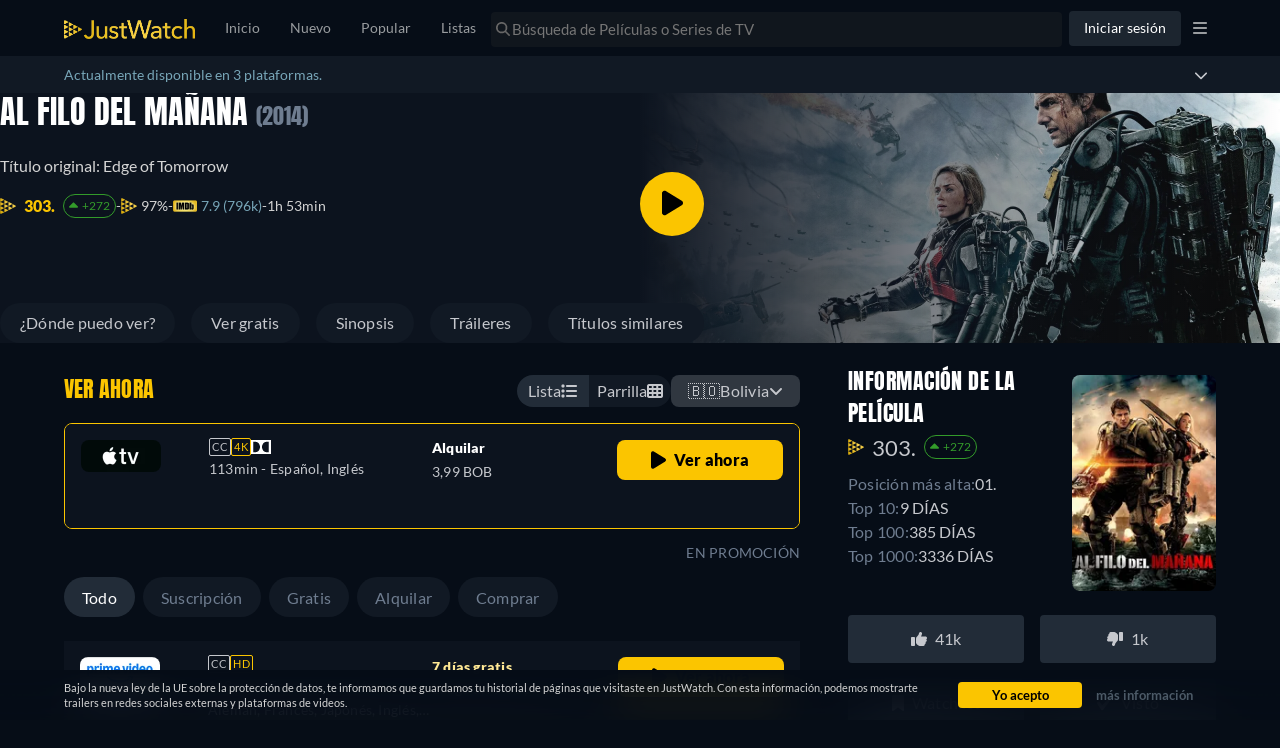

--- FILE ---
content_type: text/html
request_url: https://geo.justwatch.com/
body_size: 155
content:
<!DOCTYPE html>
<html lang="en">
<head>
    <meta charset="UTF-8">
    <meta name="viewport" content="width=device-width, initial-scale=1.0">
    <meta name="robots" content="noindex">
    <title>Redirecting...</title>
    <script type="text/javascript">
        window.location.href = "https://www.justwatch.com";
    </script>
</head>
<body>
    <div>
        <p>If you are not redirected automatically, click <a href="https://www.justwatch.com">here</a>.</p>
    </div>
</body>
</html>


--- FILE ---
content_type: text/html; charset=utf-8
request_url: https://www.google.com/recaptcha/api2/aframe
body_size: 183
content:
<!DOCTYPE HTML><html><head><meta http-equiv="content-type" content="text/html; charset=UTF-8"></head><body><script nonce="2gA9UsFD1IObNmSBfq-DTA">/** Anti-fraud and anti-abuse applications only. See google.com/recaptcha */ try{var clients={'sodar':'https://pagead2.googlesyndication.com/pagead/sodar?'};window.addEventListener("message",function(a){try{if(a.source===window.parent){var b=JSON.parse(a.data);var c=clients[b['id']];if(c){var d=document.createElement('img');d.src=c+b['params']+'&rc='+(localStorage.getItem("rc::a")?sessionStorage.getItem("rc::b"):"");window.document.body.appendChild(d);sessionStorage.setItem("rc::e",parseInt(sessionStorage.getItem("rc::e")||0)+1);localStorage.setItem("rc::h",'1768971283103');}}}catch(b){}});window.parent.postMessage("_grecaptcha_ready", "*");}catch(b){}</script></body></html>

--- FILE ---
content_type: text/javascript
request_url: https://www.justwatch.com/appassets/js/1768850679240_npm.sentry.7ab7f5b8.js
body_size: 59155
content:
(window.webpackJsonp=window.webpackJsonp||[]).push([["npm.sentry"],{"11d2":function(t,e,n){"use strict";n.d(e,"a",(function(){return s})),n.d(e,"b",(function(){return i})),n.d(e,"c",(function(){return a})),n.d(e,"d",(function(){return o}));var r=n("9c0d");function o(t,e=0){return"string"!=typeof t||0===e||t.length<=e?t:t.slice(0,e)+"..."}function i(t,e){let n=t;const r=n.length;if(r<=150)return n;e>r&&(e=r);let o=Math.max(e-60,0);o<5&&(o=0);let i=Math.min(o+140,r);return i>r-5&&(i=r),i===r&&(o=Math.max(i-140,0)),n=n.slice(o,i),o>0&&(n="'{snip} "+n),i<r&&(n+=" {snip}"),n}function s(t,e){if(!Array.isArray(t))return"";const n=[];for(let e=0;e<t.length;e++){const o=t[e];try{Object(r.o)(o)?n.push("[VueViewModel]"):n.push(String(o))}catch(t){n.push("[value cannot be serialized]")}}return n.join(e)}function a(t,e=[],n=!1){return e.some(e=>function(t,e,n=!1){return!!Object(r.l)(t)&&(Object(r.k)(e)?e.test(t):!!Object(r.l)(e)&&(n?t===e:t.includes(e)))}(t,e,n))}},"3fd6":function(t,e,n){"use strict";n.d(e,"a",(function(){return r})),n.d(e,"b",(function(){return s})),n.d(e,"c",(function(){return l})),n.d(e,"d",(function(){return u})),n.d(e,"e",(function(){return a}));const r="?",o=/\(error: (.*)\)/,i=/captureMessage|captureException/;function s(...t){const e=t.sort((t,e)=>t[0]-e[0]).map(t=>t[1]);return(t,n=0,s=0)=>{const a=[],u=t.split("\n");for(let t=n;t<u.length;t++){const n=u[t];if(n.length>1024)continue;const r=o.test(n)?n.replace(o,"$1"):n;if(!r.match(/\S*Error: /)){for(const t of e){const e=t(r);if(e){a.push(e);break}}if(a.length>=50+s)break}}return function(t){if(!t.length)return[];const e=Array.from(t);/sentryWrapped/.test(c(e).function||"")&&e.pop();e.reverse(),i.test(c(e).function||"")&&(e.pop(),i.test(c(e).function||"")&&e.pop());return e.slice(0,50).map(t=>({...t,filename:t.filename||c(e).filename,function:t.function||r}))}(a.slice(s))}}function a(t){return Array.isArray(t)?s(...t):t}function c(t){return t[t.length-1]||{}}function u(t){try{return t&&"function"==typeof t&&t.name||"<anonymous>"}catch(t){return"<anonymous>"}}function l(t){const e=t.exception;if(e){const t=[];try{return e.values.forEach(e=>{e.stacktrace.frames&&t.push(...e.stacktrace.frames)}),t}catch(t){return}}}},"50e4":function(t,e,n){"use strict";n.d(e,"a",(function(){return u})),n.d(e,"b",(function(){return f})),n.d(e,"c",(function(){return g})),n.d(e,"d",(function(){return m})),n.d(e,"e",(function(){return c})),n.d(e,"f",(function(){return d})),n.d(e,"g",(function(){return l}));var r=n("a73e"),o=n("7c08"),i=n("9c0d"),s=n("fc5c"),a=n("11d2");function c(t,e,n){if(!(e in t))return;const r=t[e],i=n(r);"function"==typeof i&&l(i,r);try{t[e]=i}catch(n){o.a&&s.c.log(`Failed to replace method "${e}" in object`,t)}}function u(t,e,n){try{Object.defineProperty(t,e,{value:n,writable:!0,configurable:!0})}catch(n){o.a&&s.c.log(`Failed to add non-enumerable property "${e}" to object`,t)}}function l(t,e){try{const n=e.prototype||{};t.prototype=e.prototype=n,u(t,"__sentry_original__",e)}catch(t){}}function d(t){return t.__sentry_original__}function f(t){if(Object(i.d)(t))return{message:t.message,name:t.name,stack:t.stack,...h(t)};if(Object(i.f)(t)){const e={type:t.type,target:p(t.target),currentTarget:p(t.currentTarget),...h(t)};return"undefined"!=typeof CustomEvent&&Object(i.g)(t,CustomEvent)&&(e.detail=t.detail),e}return t}function p(t){try{return Object(i.c)(t)?Object(r.d)(t):Object.prototype.toString.call(t)}catch(t){return"<unknown>"}}function h(t){if("object"==typeof t&&null!==t){const e={};for(const n in t)Object.prototype.hasOwnProperty.call(t,n)&&(e[n]=t[n]);return e}return{}}function m(t,e=40){const n=Object.keys(f(t));n.sort();const r=n[0];if(!r)return"[object has no keys]";if(r.length>=e)return Object(a.d)(r,e);for(let t=n.length;t>0;t--){const r=n.slice(0,t).join(", ");if(!(r.length>e))return t===n.length?r:Object(a.d)(r,e)}return""}function g(t){return function t(e,n){if(function(t){if(!Object(i.i)(t))return!1;try{const e=Object.getPrototypeOf(t).constructor.name;return!e||"Object"===e}catch(t){return!0}}(e)){const r=n.get(e);if(void 0!==r)return r;const o={};n.set(e,o);for(const r of Object.getOwnPropertyNames(e))void 0!==e[r]&&(o[r]=t(e[r],n));return o}if(Array.isArray(e)){const r=n.get(e);if(void 0!==r)return r;const o=[];return n.set(e,o),e.forEach(e=>{o.push(t(e,n))}),o}return e}(t,new Map)}},"68e5":function(t,e,n){"use strict";function r(){return"undefined"!=typeof __SENTRY_BROWSER_BUNDLE__&&!!__SENTRY_BROWSER_BUNDLE__}function o(){return"npm"}n.d(e,"a",(function(){return o})),n.d(e,"b",(function(){return r}))},"7c08":function(t,e,n){"use strict";n.d(e,"a",(function(){return r}));const r="undefined"==typeof __SENTRY_DEBUG__||__SENTRY_DEBUG__},8539:function(t,e,n){"use strict";n.d(e,"a",(function(){return r}));const r="8.55.0"},"87df":function(t,e,n){"use strict";function r(){const t="function"==typeof WeakSet,e=t?new WeakSet:[];return[function(n){if(t)return!!e.has(n)||(e.add(n),!1);for(let t=0;t<e.length;t++){if(e[t]===n)return!0}return e.push(n),!1},function(n){if(t)e.delete(n);else for(let t=0;t<e.length;t++)if(e[t]===n){e.splice(t,1);break}}]}n.d(e,"a",(function(){return r}))},"9c0d":function(t,e,n){"use strict";n.d(e,"a",(function(){return a})),n.d(e,"b",(function(){return c})),n.d(e,"c",(function(){return h})),n.d(e,"d",(function(){return o})),n.d(e,"e",(function(){return s})),n.d(e,"f",(function(){return p})),n.d(e,"g",(function(){return b})),n.d(e,"h",(function(){return l})),n.d(e,"i",(function(){return f})),n.d(e,"j",(function(){return d})),n.d(e,"k",(function(){return m})),n.d(e,"l",(function(){return u})),n.d(e,"m",(function(){return _})),n.d(e,"n",(function(){return g})),n.d(e,"o",(function(){return v}));const r=Object.prototype.toString;function o(t){switch(r.call(t)){case"[object Error]":case"[object Exception]":case"[object DOMException]":case"[object WebAssembly.Exception]":return!0;default:return b(t,Error)}}function i(t,e){return r.call(t)===`[object ${e}]`}function s(t){return i(t,"ErrorEvent")}function a(t){return i(t,"DOMError")}function c(t){return i(t,"DOMException")}function u(t){return i(t,"String")}function l(t){return"object"==typeof t&&null!==t&&"__sentry_template_string__"in t&&"__sentry_template_values__"in t}function d(t){return null===t||l(t)||"object"!=typeof t&&"function"!=typeof t}function f(t){return i(t,"Object")}function p(t){return"undefined"!=typeof Event&&b(t,Event)}function h(t){return"undefined"!=typeof Element&&b(t,Element)}function m(t){return i(t,"RegExp")}function g(t){return Boolean(t&&t.then&&"function"==typeof t.then)}function _(t){return f(t)&&"nativeEvent"in t&&"preventDefault"in t&&"stopPropagation"in t}function b(t,e){try{return t instanceof e}catch(t){return!1}}function v(t){return!("object"!=typeof t||null===t||!t.__isVue&&!t._isVue)}},a642:function(t,e,n){"use strict";(function(t,r){n.d(e,"a",(function(){return i}));var o=n("68e5");function i(){return!Object(o.b)()&&"[object process]"===Object.prototype.toString.call(void 0!==t?t:0)}}).call(this,n("4362"),n("dd40")(t))},a73e:function(t,e,n){"use strict";n.d(e,"a",(function(){return u})),n.d(e,"b",(function(){return c})),n.d(e,"c",(function(){return a})),n.d(e,"d",(function(){return i}));var r=n("9c0d");const o=n("ea8b").a;function i(t,e={}){if(!t)return"<unknown>";try{let n=t;const r=5,o=[];let i=0,a=0;const c=" > ",u=c.length;let l;const d=Array.isArray(e)?e:e.keyAttrs,f=!Array.isArray(e)&&e.maxStringLength||80;for(;n&&i++<r&&(l=s(n,d),!("html"===l||i>1&&a+o.length*u+l.length>=f));)o.push(l),a+=l.length,n=n.parentNode;return o.reverse().join(c)}catch(t){return"<unknown>"}}function s(t,e){const n=t,i=[];if(!n||!n.tagName)return"";if(o.HTMLElement&&n instanceof HTMLElement&&n.dataset){if(n.dataset.sentryComponent)return n.dataset.sentryComponent;if(n.dataset.sentryElement)return n.dataset.sentryElement}i.push(n.tagName.toLowerCase());const s=e&&e.length?e.filter(t=>n.getAttribute(t)).map(t=>[t,n.getAttribute(t)]):null;if(s&&s.length)s.forEach(t=>{i.push(`[${t[0]}="${t[1]}"]`)});else{n.id&&i.push("#"+n.id);const t=n.className;if(t&&Object(r.l)(t)){const e=t.split(/\s+/);for(const t of e)i.push("."+t)}}const a=["aria-label","type","name","title","alt"];for(const t of a){const e=n.getAttribute(t);e&&i.push(`[${t}="${e}"]`)}return i.join("")}function a(){try{return o.document.location.href}catch(t){return""}}function c(t){return o.document&&o.document.querySelector?o.document.querySelector(t):null}function u(t){if(!o.HTMLElement)return null;let e=t;for(let t=0;t<5;t++){if(!e)return null;if(e instanceof HTMLElement){if(e.dataset.sentryComponent)return e.dataset.sentryComponent;if(e.dataset.sentryElement)return e.dataset.sentryElement}e=e.parentNode}return null}},d300:function(t,e,n){"use strict";n.r(e),n.d(e,"SDK_VERSION",(function(){return r.a})),n.d(e,"SEMANTIC_ATTRIBUTE_SENTRY_OP",(function(){return s})),n.d(e,"SEMANTIC_ATTRIBUTE_SENTRY_ORIGIN",(function(){return a})),n.d(e,"SEMANTIC_ATTRIBUTE_SENTRY_SAMPLE_RATE",(function(){return i})),n.d(e,"SEMANTIC_ATTRIBUTE_SENTRY_SOURCE",(function(){return o})),n.d(e,"Scope",(function(){return P})),n.d(e,"addBreadcrumb",(function(){return G})),n.d(e,"addEventProcessor",(function(){return oe})),n.d(e,"addIntegration",(function(){return pe})),n.d(e,"addTracingExtensions",(function(){return Ie})),n.d(e,"captureConsoleIntegration",(function(){return Ae})),n.d(e,"captureEvent",(function(){return Vt})),n.d(e,"captureException",(function(){return Wt})),n.d(e,"captureFeedback",(function(){return De})),n.d(e,"captureMessage",(function(){return Yt})),n.d(e,"captureSession",(function(){return ce})),n.d(e,"close",(function(){return ne})),n.d(e,"continueTrace",(function(){return fn})),n.d(e,"createTransport",(function(){return kn})),n.d(e,"debugIntegration",(function(){return On})),n.d(e,"dedupeIntegration",(function(){return Tn})),n.d(e,"endSession",(function(){return se})),n.d(e,"extraErrorDataIntegration",(function(){return Rn})),n.d(e,"flush",(function(){return ee})),n.d(e,"functionToStringIntegration",(function(){return Ln})),n.d(e,"getActiveSpan",(function(){return jt})),n.d(e,"getClient",(function(){return W})),n.d(e,"getCurrentHub",(function(){return Mn})),n.d(e,"getCurrentScope",(function(){return H})),n.d(e,"getGlobalScope",(function(){return B})),n.d(e,"getIsolationScope",(function(){return U})),n.d(e,"getRootSpan",(function(){return It})),n.d(e,"getSpanDescendants",(function(){return Tt})),n.d(e,"getSpanStatusFromHttpCode",(function(){return pt})),n.d(e,"inboundFiltersIntegration",(function(){return $n})),n.d(e,"isInitialized",(function(){return re})),n.d(e,"lastEventId",(function(){return te})),n.d(e,"makeMultiplexedTransport",(function(){return qn})),n.d(e,"moduleMetadataIntegration",(function(){return Xn})),n.d(e,"parameterize",(function(){return Jn})),n.d(e,"registerSpanErrorInstrumentation",(function(){return Oe})),n.d(e,"rewriteFramesIntegration",(function(){return nr})),n.d(e,"sessionTimingIntegration",(function(){return rr})),n.d(e,"setContext",(function(){return Gt})),n.d(e,"setCurrentClient",(function(){return or})),n.d(e,"setExtra",(function(){return Jt})),n.d(e,"setExtras",(function(){return Xt})),n.d(e,"setHttpStatus",(function(){return ht})),n.d(e,"setMeasurement",(function(){return nn})),n.d(e,"setTag",(function(){return Zt})),n.d(e,"setTags",(function(){return Kt})),n.d(e,"setUser",(function(){return Qt})),n.d(e,"spanToBaggageHeader",(function(){return $t})),n.d(e,"spanToJSON",(function(){return Et})),n.d(e,"spanToTraceHeader",(function(){return St})),n.d(e,"startInactiveSpan",(function(){return dn})),n.d(e,"startNewTrace",(function(){return mn})),n.d(e,"startSession",(function(){return ie})),n.d(e,"startSpan",(function(){return un})),n.d(e,"startSpanManual",(function(){return ln})),n.d(e,"suppressTracing",(function(){return hn})),n.d(e,"thirdPartyErrorFilterIntegration",(function(){return ir})),n.d(e,"updateSpanName",(function(){return At})),n.d(e,"withActiveSpan",(function(){return pn})),n.d(e,"withIsolationScope",(function(){return z})),n.d(e,"withScope",(function(){return q})),n.d(e,"zodErrorsIntegration",(function(){return lr})),n.d(e,"WINDOW",(function(){return dr})),n.d(e,"BrowserClient",(function(){return Dr})),n.d(e,"makeFetchTransport",(function(){return Mr})),n.d(e,"chromeStackLineParser",(function(){return Ur})),n.d(e,"defaultStackLineParsers",(function(){return Kr})),n.d(e,"defaultStackParser",(function(){return Zr})),n.d(e,"geckoStackLineParser",(function(){return zr})),n.d(e,"opera10StackLineParser",(function(){return Gr})),n.d(e,"opera11StackLineParser",(function(){return Jr})),n.d(e,"winjsStackLineParser",(function(){return Yr})),n.d(e,"eventFromException",(function(){return Tr})),n.d(e,"eventFromMessage",(function(){return Ir})),n.d(e,"exceptionFromError",(function(){return yr})),n.d(e,"createUserFeedbackEnvelope",(function(){return Ar})),n.d(e,"captureUserFeedback",(function(){return No})),n.d(e,"forceLoad",(function(){return Lo})),n.d(e,"getDefaultIntegrations",(function(){return Ro})),n.d(e,"onLoad",(function(){return Mo})),n.d(e,"showReportDialog",(function(){return Do})),n.d(e,"breadcrumbsIntegration",(function(){return go})),n.d(e,"globalHandlersIntegration",(function(){return Eo})),n.d(e,"httpContextIntegration",(function(){return Oo})),n.d(e,"linkedErrorsIntegration",(function(){return Po})),n.d(e,"browserApiErrorsIntegration",(function(){return bo})),n.d(e,"lazyLoadIntegration",(function(){return Ho})),n.d(e,"reportingObserverIntegration",(function(){return qo})),n.d(e,"httpClientIntegration",(function(){return Yo})),n.d(e,"contextLinesIntegration",(function(){return ti})),n.d(e,"getReplay",(function(){return ni.a})),n.d(e,"replayIntegration",(function(){return ni.b})),n.d(e,"replayCanvasIntegration",(function(){return Pi})),n.d(e,"feedbackAsyncIntegration",(function(){return ga})),n.d(e,"feedbackIntegration",(function(){return _a})),n.d(e,"feedbackSyncIntegration",(function(){return _a})),n.d(e,"getFeedback",(function(){return Vi})),n.d(e,"sendFeedback",(function(){return Ni})),n.d(e,"metrics",(function(){return Ia})),n.d(e,"defaultRequestInstrumentationOptions",(function(){return $a})),n.d(e,"instrumentOutgoingRequests",(function(){return Fa})),n.d(e,"startBrowserTracingNavigationSpan",(function(){return Ja})),n.d(e,"startBrowserTracingPageLoadSpan",(function(){return Xa})),n.d(e,"makeBrowserOfflineTransport",(function(){return nc})),n.d(e,"browserProfilingIntegration",(function(){return wc})),n.d(e,"spotlightBrowserIntegration",(function(){return xc})),n.d(e,"browserSessionIntegration",(function(){return xo})),n.d(e,"featureFlagsIntegration",(function(){return Cc})),n.d(e,"buildLaunchDarklyFlagUsedHandler",(function(){return Tc})),n.d(e,"launchDarklyIntegration",(function(){return Oc})),n.d(e,"OpenFeatureIntegrationHook",(function(){return jc})),n.d(e,"openFeatureIntegration",(function(){return Ic})),n.d(e,"unleashIntegration",(function(){return Pc})),n.d(e,"statsigIntegration",(function(){return Ac})),n.d(e,"init",(function(){return Wc})),n.d(e,"browserTracingIntegration",(function(){return Vc})),n.d(e,"attachErrorHandler",(function(){return $c})),n.d(e,"createTracingMixins",(function(){return Uc})),n.d(e,"vueIntegration",(function(){return qc})),n.d(e,"createSentryPiniaPlugin",(function(){return Gc}));var r=n("8539");const o="sentry.source",i="sentry.sample_rate",s="sentry.op",a="sentry.origin";var c=n("50e4"),u=n("ea8b");function l(){return Date.now()/1e3}const d=function(){const{performance:t}=u.a;if(!t||!t.now)return l;const e=Date.now()-t.now(),n=null==t.timeOrigin?e:t.timeOrigin;return()=>(n+t.now())/1e3}();let f;const p=(()=>{const{performance:t}=u.a;if(!t||!t.now)return void(f="none");const e=t.now(),n=Date.now(),r=t.timeOrigin?Math.abs(t.timeOrigin+e-n):36e5,o=r<36e5,i=t.timing&&t.timing.navigationStart,s="number"==typeof i?Math.abs(i+e-n):36e5;return o||s<36e5?r<=s?(f="timeOrigin",t.timeOrigin):(f="navigationStart",i):(f="dateNow",n)})();var h=n("11d2");function m(){const t=u.a,e=t.crypto||t.msCrypto;let n=()=>16*Math.random();try{if(e&&e.randomUUID)return e.randomUUID().replace(/-/g,"");e&&e.getRandomValues&&(n=()=>{const t=new Uint8Array(1);return e.getRandomValues(t),t[0]})}catch(t){}return([1e7]+1e3+4e3+8e3+1e11).replace(/[018]/g,t=>(t^(15&n())>>t/4).toString(16))}function g(t){return t.exception&&t.exception.values?t.exception.values[0]:void 0}function _(t){const{message:e,event_id:n}=t;if(e)return e;const r=g(t);return r?r.type&&r.value?`${r.type}: ${r.value}`:r.type||r.value||n||"<unknown>":n||"<unknown>"}function b(t,e,n){const r=t.exception=t.exception||{},o=r.values=r.values||[],i=o[0]=o[0]||{};i.value||(i.value=e||""),i.type||(i.type=n||"Error")}function v(t,e){const n=g(t);if(!n)return;const r=n.mechanism;if(n.mechanism={type:"generic",handled:!0,...r,...e},e&&"data"in e){const t={...r&&r.data,...e.data};n.mechanism.data=t}}function y(t){if(function(t){try{return t.__sentry_captured__}catch(t){}}(t))return!0;try{Object(c.a)(t,"__sentry_captured__",!0)}catch(t){}return!1}function S(t){const e=d(),n={sid:m(),init:!0,timestamp:e,started:e,duration:0,status:"ok",errors:0,ignoreDuration:!1,toJSON:()=>function(t){return Object(c.c)({sid:""+t.sid,init:t.init,started:new Date(1e3*t.started).toISOString(),timestamp:new Date(1e3*t.timestamp).toISOString(),status:t.status,errors:t.errors,did:"number"==typeof t.did||"string"==typeof t.did?""+t.did:void 0,duration:t.duration,abnormal_mechanism:t.abnormal_mechanism,attrs:{release:t.release,environment:t.environment,ip_address:t.ipAddress,user_agent:t.userAgent}})}(n)};return t&&w(n,t),n}function w(t,e={}){if(e.user&&(!t.ipAddress&&e.user.ip_address&&(t.ipAddress=e.user.ip_address),t.did||e.did||(t.did=e.user.id||e.user.email||e.user.username)),t.timestamp=e.timestamp||d(),e.abnormal_mechanism&&(t.abnormal_mechanism=e.abnormal_mechanism),e.ignoreDuration&&(t.ignoreDuration=e.ignoreDuration),e.sid&&(t.sid=32===e.sid.length?e.sid:m()),void 0!==e.init&&(t.init=e.init),!t.did&&e.did&&(t.did=""+e.did),"number"==typeof e.started&&(t.started=e.started),t.ignoreDuration)t.duration=void 0;else if("number"==typeof e.duration)t.duration=e.duration;else{const e=t.timestamp-t.started;t.duration=e>=0?e:0}e.release&&(t.release=e.release),e.environment&&(t.environment=e.environment),!t.ipAddress&&e.ipAddress&&(t.ipAddress=e.ipAddress),!t.userAgent&&e.userAgent&&(t.userAgent=e.userAgent),"number"==typeof e.errors&&(t.errors=e.errors),e.status&&(t.status=e.status)}var x=n("9c0d"),E=n("fc5c");function k(){return m()}function C(){return m().substring(16)}function O(t,e,n=2){if(!e||"object"!=typeof e||n<=0)return e;if(t&&e&&0===Object.keys(e).length)return t;const r={...t};for(const t in e)Object.prototype.hasOwnProperty.call(e,t)&&(r[t]=O(r[t],e[t],n-1));return r}function T(t,e){e?Object(c.a)(t,"_sentrySpan",e):delete t._sentrySpan}function I(t){return t._sentrySpan}class j{constructor(){this._notifyingListeners=!1,this._scopeListeners=[],this._eventProcessors=[],this._breadcrumbs=[],this._attachments=[],this._user={},this._tags={},this._extra={},this._contexts={},this._sdkProcessingMetadata={},this._propagationContext={traceId:k(),spanId:C()}}clone(){const t=new j;return t._breadcrumbs=[...this._breadcrumbs],t._tags={...this._tags},t._extra={...this._extra},t._contexts={...this._contexts},this._contexts.flags&&(t._contexts.flags={values:[...this._contexts.flags.values]}),t._user=this._user,t._level=this._level,t._session=this._session,t._transactionName=this._transactionName,t._fingerprint=this._fingerprint,t._eventProcessors=[...this._eventProcessors],t._requestSession=this._requestSession,t._attachments=[...this._attachments],t._sdkProcessingMetadata={...this._sdkProcessingMetadata},t._propagationContext={...this._propagationContext},t._client=this._client,t._lastEventId=this._lastEventId,T(t,I(this)),t}setClient(t){this._client=t}setLastEventId(t){this._lastEventId=t}getClient(){return this._client}lastEventId(){return this._lastEventId}addScopeListener(t){this._scopeListeners.push(t)}addEventProcessor(t){return this._eventProcessors.push(t),this}setUser(t){return this._user=t||{email:void 0,id:void 0,ip_address:void 0,username:void 0},this._session&&w(this._session,{user:t}),this._notifyScopeListeners(),this}getUser(){return this._user}getRequestSession(){return this._requestSession}setRequestSession(t){return this._requestSession=t,this}setTags(t){return this._tags={...this._tags,...t},this._notifyScopeListeners(),this}setTag(t,e){return this._tags={...this._tags,[t]:e},this._notifyScopeListeners(),this}setExtras(t){return this._extra={...this._extra,...t},this._notifyScopeListeners(),this}setExtra(t,e){return this._extra={...this._extra,[t]:e},this._notifyScopeListeners(),this}setFingerprint(t){return this._fingerprint=t,this._notifyScopeListeners(),this}setLevel(t){return this._level=t,this._notifyScopeListeners(),this}setTransactionName(t){return this._transactionName=t,this._notifyScopeListeners(),this}setContext(t,e){return null===e?delete this._contexts[t]:this._contexts[t]=e,this._notifyScopeListeners(),this}setSession(t){return t?this._session=t:delete this._session,this._notifyScopeListeners(),this}getSession(){return this._session}update(t){if(!t)return this;const e="function"==typeof t?t(this):t,[n,r]=e instanceof P?[e.getScopeData(),e.getRequestSession()]:Object(x.i)(e)?[t,t.requestSession]:[],{tags:o,extra:i,user:s,contexts:a,level:c,fingerprint:u=[],propagationContext:l}=n||{};return this._tags={...this._tags,...o},this._extra={...this._extra,...i},this._contexts={...this._contexts,...a},s&&Object.keys(s).length&&(this._user=s),c&&(this._level=c),u.length&&(this._fingerprint=u),l&&(this._propagationContext=l),r&&(this._requestSession=r),this}clear(){return this._breadcrumbs=[],this._tags={},this._extra={},this._user={},this._contexts={},this._level=void 0,this._transactionName=void 0,this._fingerprint=void 0,this._requestSession=void 0,this._session=void 0,T(this,void 0),this._attachments=[],this.setPropagationContext({traceId:k()}),this._notifyScopeListeners(),this}addBreadcrumb(t,e){const n="number"==typeof e?e:100;if(n<=0)return this;const r={timestamp:l(),...t};return this._breadcrumbs.push(r),this._breadcrumbs.length>n&&(this._breadcrumbs=this._breadcrumbs.slice(-n),this._client&&this._client.recordDroppedEvent("buffer_overflow","log_item")),this._notifyScopeListeners(),this}getLastBreadcrumb(){return this._breadcrumbs[this._breadcrumbs.length-1]}clearBreadcrumbs(){return this._breadcrumbs=[],this._notifyScopeListeners(),this}addAttachment(t){return this._attachments.push(t),this}clearAttachments(){return this._attachments=[],this}getScopeData(){return{breadcrumbs:this._breadcrumbs,attachments:this._attachments,contexts:this._contexts,tags:this._tags,extra:this._extra,user:this._user,level:this._level,fingerprint:this._fingerprint||[],eventProcessors:this._eventProcessors,propagationContext:this._propagationContext,sdkProcessingMetadata:this._sdkProcessingMetadata,transactionName:this._transactionName,span:I(this)}}setSDKProcessingMetadata(t){return this._sdkProcessingMetadata=O(this._sdkProcessingMetadata,t,2),this}setPropagationContext(t){return this._propagationContext={spanId:C(),...t},this}getPropagationContext(){return this._propagationContext}captureException(t,e){const n=e&&e.event_id?e.event_id:m();if(!this._client)return E.c.warn("No client configured on scope - will not capture exception!"),n;const r=new Error("Sentry syntheticException");return this._client.captureException(t,{originalException:t,syntheticException:r,...e,event_id:n},this),n}captureMessage(t,e,n){const r=n&&n.event_id?n.event_id:m();if(!this._client)return E.c.warn("No client configured on scope - will not capture message!"),r;const o=new Error(t);return this._client.captureMessage(t,e,{originalException:t,syntheticException:o,...n,event_id:r},this),r}captureEvent(t,e){const n=e&&e.event_id?e.event_id:m();return this._client?(this._client.captureEvent(t,{...e,event_id:n},this),n):(E.c.warn("No client configured on scope - will not capture event!"),n)}_notifyScopeListeners(){this._notifyingListeners||(this._notifyingListeners=!0,this._scopeListeners.forEach(t=>{t(this)}),this._notifyingListeners=!1)}}const P=j;function R(){return A(u.a),u.a}function A(t){const e=t.__SENTRY__=t.__SENTRY__||{};return e.version=e.version||r.a,e[r.a]=e[r.a]||{}}class D{constructor(t,e){let n,r;n=t||new P,r=e||new P,this._stack=[{scope:n}],this._isolationScope=r}withScope(t){const e=this._pushScope();let n;try{n=t(e)}catch(t){throw this._popScope(),t}return Object(x.n)(n)?n.then(t=>(this._popScope(),t),t=>{throw this._popScope(),t}):(this._popScope(),n)}getClient(){return this.getStackTop().client}getScope(){return this.getStackTop().scope}getIsolationScope(){return this._isolationScope}getStackTop(){return this._stack[this._stack.length-1]}_pushScope(){const t=this.getScope().clone();return this._stack.push({client:this.getClient(),scope:t}),t}_popScope(){return!(this._stack.length<=1)&&!!this._stack.pop()}}function L(){const t=A(R());return t.stack=t.stack||new D(Object(u.b)("defaultCurrentScope",()=>new P),Object(u.b)("defaultIsolationScope",()=>new P))}function M(t){return L().withScope(t)}function N(t,e){const n=L();return n.withScope(()=>(n.getStackTop().scope=t,e(t)))}function $(t){return L().withScope(()=>t(L().getIsolationScope()))}function F(t){const e=A(t);return e.acs?e.acs:{withIsolationScope:$,withScope:M,withSetScope:N,withSetIsolationScope:(t,e)=>$(e),getCurrentScope:()=>L().getScope(),getIsolationScope:()=>L().getIsolationScope()}}function H(){return F(R()).getCurrentScope()}function U(){return F(R()).getIsolationScope()}function B(){return Object(u.b)("globalScope",()=>new P)}function q(...t){const e=F(R());if(2===t.length){const[n,r]=t;return n?e.withSetScope(n,r):e.withScope(r)}return e.withScope(t[0])}function z(...t){const e=F(R());if(2===t.length){const[n,r]=t;return n?e.withSetIsolationScope(n,r):e.withIsolationScope(r)}return e.withIsolationScope(t[0])}function W(){return H().getClient()}function Y(t){const e=t.getPropagationContext(),{traceId:n,spanId:r,parentSpanId:o}=e;return Object(c.c)({trace_id:n,span_id:r,parent_span_id:o})}const V=100;function G(t,e){const n=W(),r=U();if(!n)return;const{beforeBreadcrumb:o=null,maxBreadcrumbs:i=V}=n.getOptions();if(i<=0)return;const s={timestamp:l(),...t},a=o?Object(E.b)(()=>o(s,e)):s;null!==a&&(n.emit&&n.emit("beforeAddBreadcrumb",a,e),r.addBreadcrumb(a,i))}const X="production",J="undefined"==typeof __SENTRY_DEBUG__||__SENTRY_DEBUG__;var K;function Z(t){return new tt(e=>{e(t)})}function Q(t){return new tt((e,n)=>{n(t)})}!function(t){t[t.PENDING=0]="PENDING";t[t.RESOLVED=1]="RESOLVED";t[t.REJECTED=2]="REJECTED"}(K||(K={}));class tt{constructor(t){tt.prototype.__init.call(this),tt.prototype.__init2.call(this),tt.prototype.__init3.call(this),tt.prototype.__init4.call(this),this._state=K.PENDING,this._handlers=[];try{t(this._resolve,this._reject)}catch(t){this._reject(t)}}then(t,e){return new tt((n,r)=>{this._handlers.push([!1,e=>{if(t)try{n(t(e))}catch(t){r(t)}else n(e)},t=>{if(e)try{n(e(t))}catch(t){r(t)}else r(t)}]),this._executeHandlers()})}catch(t){return this.then(t=>t,t)}finally(t){return new tt((e,n)=>{let r,o;return this.then(e=>{o=!1,r=e,t&&t()},e=>{o=!0,r=e,t&&t()}).then(()=>{o?n(r):e(r)})})}__init(){this._resolve=t=>{this._setResult(K.RESOLVED,t)}}__init2(){this._reject=t=>{this._setResult(K.REJECTED,t)}}__init3(){this._setResult=(t,e)=>{this._state===K.PENDING&&(Object(x.n)(e)?e.then(this._resolve,this._reject):(this._state=t,this._value=e,this._executeHandlers()))}}__init4(){this._executeHandlers=()=>{if(this._state===K.PENDING)return;const t=this._handlers.slice();this._handlers=[],t.forEach(t=>{t[0]||(this._state===K.RESOLVED&&t[1](this._value),this._state===K.REJECTED&&t[2](this._value),t[0]=!0)})}}}let et,nt,rt;function ot(t){const e=u.a._sentryDebugIds;if(!e)return{};const n=Object.keys(e);return rt&&n.length===nt||(nt=n.length,rt=n.reduce((n,r)=>{et||(et={});const o=et[r];if(o)n[o[0]]=o[1];else{const o=t(r);for(let t=o.length-1;t>=0;t--){const i=o[t],s=i&&i.filename,a=e[r];if(s&&a){n[s]=a,et[r]=[s,a];break}}}return n},{})),rt}var it=n("d491"),st=n("7c08");const at=/^sentry-/;function ct(t){const e=function(t){if(!t||!Object(x.l)(t)&&!Array.isArray(t))return;if(Array.isArray(t))return t.reduce((t,e)=>{const n=lt(e);return Object.entries(n).forEach(([e,n])=>{t[e]=n}),t},{});return lt(t)}(t);if(!e)return;const n=Object.entries(e).reduce((t,[e,n])=>{if(e.match(at)){t[e.slice("sentry-".length)]=n}return t},{});return Object.keys(n).length>0?n:void 0}function ut(t){if(!t)return;return function(t){if(0===Object.keys(t).length)return;return Object.entries(t).reduce((t,[e,n],r)=>{const o=`${encodeURIComponent(e)}=${encodeURIComponent(n)}`,i=0===r?o:`${t},${o}`;return i.length>8192?(st.a&&E.c.warn(`Not adding key: ${e} with val: ${n} to baggage header due to exceeding baggage size limits.`),t):i},"")}(Object.entries(t).reduce((t,[e,n])=>(n&&(t["sentry-"+e]=n),t),{}))}function lt(t){return t.split(",").map(t=>t.split("=").map(t=>decodeURIComponent(t.trim()))).reduce((t,[e,n])=>(e&&n&&(t[e]=n),t),{})}function dt(t){if("boolean"==typeof __SENTRY_TRACING__&&!__SENTRY_TRACING__)return!1;const e=W(),n=t||e&&e.getOptions();return!!n&&(n.enableTracing||"tracesSampleRate"in n||"tracesSampler"in n)}function ft(t){const e=t._sentryMetrics;if(!e)return;const n={};for(const[,[t,r]]of e){(n[t]||(n[t]=[])).push(Object(c.c)(r))}return n}function pt(t){if(t<400&&t>=100)return{code:1};if(t>=400&&t<500)switch(t){case 401:return{code:2,message:"unauthenticated"};case 403:return{code:2,message:"permission_denied"};case 404:return{code:2,message:"not_found"};case 409:return{code:2,message:"already_exists"};case 413:return{code:2,message:"failed_precondition"};case 429:return{code:2,message:"resource_exhausted"};case 499:return{code:2,message:"cancelled"};default:return{code:2,message:"invalid_argument"}}if(t>=500&&t<600)switch(t){case 501:return{code:2,message:"unimplemented"};case 503:return{code:2,message:"unavailable"};case 504:return{code:2,message:"deadline_exceeded"};default:return{code:2,message:"internal_error"}}return{code:2,message:"unknown_error"}}function ht(t,e){t.setAttribute("http.response.status_code",e);const n=pt(e);"unknown_error"!==n.message&&t.setStatus(n)}const mt=new RegExp("^[ \\t]*([0-9a-f]{32})?-?([0-9a-f]{16})?-?([01])?[ \\t]*$");function gt(t,e){const n=function(t){if(!t)return;const e=t.match(mt);if(!e)return;let n;return"1"===e[3]?n=!0:"0"===e[3]&&(n=!1),{traceId:e[1],parentSampled:n,parentSpanId:e[2]}}(t),r=ct(e);if(!n||!n.traceId)return{traceId:k(),spanId:C()};const{traceId:o,parentSpanId:i,parentSampled:s}=n;return{traceId:o,parentSpanId:i,spanId:C(),sampled:s,dsc:r||{}}}function _t(t=k(),e=C(),n){let r="";return void 0!==n&&(r=n?"-1":"-0"),`${t}-${e}${r}`}let bt=!1;function vt(t){const{spanId:e,traceId:n}=t.spanContext(),{data:r,op:o,parent_span_id:i,status:s,origin:a}=Et(t);return Object(c.c)({parent_span_id:i,span_id:e,trace_id:n,data:r,op:o,status:s,origin:a})}function yt(t){const{spanId:e,traceId:n,isRemote:r}=t.spanContext(),o=r?e:Et(t).parent_span_id,i=r?C():e;return Object(c.c)({parent_span_id:o,span_id:i,trace_id:n})}function St(t){const{traceId:e,spanId:n}=t.spanContext();return _t(e,n,kt(t))}function wt(t){return"number"==typeof t?xt(t):Array.isArray(t)?t[0]+t[1]/1e9:t instanceof Date?xt(t.getTime()):d()}function xt(t){return t>9999999999?t/1e3:t}function Et(t){if(function(t){return"function"==typeof t.getSpanJSON}(t))return t.getSpanJSON();try{const{spanId:e,traceId:n}=t.spanContext();if(function(t){const e=t;return!!(e.attributes&&e.startTime&&e.name&&e.endTime&&e.status)}(t)){const{attributes:r,startTime:o,name:i,endTime:u,parentSpanId:l,status:d}=t;return Object(c.c)({span_id:e,trace_id:n,data:r,description:i,parent_span_id:l,start_timestamp:wt(o),timestamp:wt(u)||void 0,status:Ct(d),op:r[s],origin:r[a],_metrics_summary:ft(t)})}return{span_id:e,trace_id:n}}catch(t){return{}}}function kt(t){const{traceFlags:e}=t.spanContext();return 1===e}function Ct(t){if(t&&0!==t.code)return 1===t.code?"ok":t.message||"unknown_error"}function Ot(t,e){const n=t._sentryRootSpan||t;Object(c.a)(e,"_sentryRootSpan",n),t._sentryChildSpans?t._sentryChildSpans.add(e):Object(c.a)(t,"_sentryChildSpans",new Set([e]))}function Tt(t){const e=new Set;return function t(n){if(!e.has(n)&&kt(n)){e.add(n);const r=n._sentryChildSpans?Array.from(n._sentryChildSpans):[];for(const e of r)t(e)}}(t),Array.from(e)}function It(t){return t._sentryRootSpan||t}function jt(){const t=F(R());return t.getActiveSpan?t.getActiveSpan():I(H())}function Pt(t,e,n,r,o,i){const s=jt();s&&function(t,e,n,r,o,i,s){const a=t._sentryMetrics||(t._sentryMetrics=new Map),c=`${e}:${n}@${o}`,u=a.get(s);if(u){const[,t]=u;a.set(s,[c,{min:Math.min(t.min,r),max:Math.max(t.max,r),count:t.count+=1,sum:t.sum+=r,tags:t.tags}])}else a.set(s,[c,{min:r,max:r,count:1,sum:r,tags:i}])}(s,t,e,n,r,o,i)}function Rt(){bt||(Object(E.b)(()=>{console.warn("[Sentry] Deprecation warning: Returning null from `beforeSendSpan` will be disallowed from SDK version 9.0.0 onwards. The callback will only support mutating spans. To drop certain spans, configure the respective integrations directly.")}),bt=!0)}function At(t,e){t.updateName(e),t.setAttributes({[o]:"custom","sentry.custom_span_name":e})}function Dt(t,e){const n=t;Object(c.a)(n,"_frozenDsc",e)}function Lt(t,e){const n=e.getOptions(),{publicKey:r}=e.getDsn()||{},o=Object(c.c)({environment:n.environment||X,release:n.release,public_key:r,trace_id:t});return e.emit("createDsc",o),o}function Mt(t,e){const n=e.getPropagationContext();return n.dsc||Lt(n.traceId,t)}function Nt(t){const e=W();if(!e)return{};const n=It(t),r=n._frozenDsc;if(r)return r;const s=n.spanContext().traceState,a=s&&s.get("sentry.dsc"),c=a&&ct(a);if(c)return c;const u=Lt(t.spanContext().traceId,e),l=Et(n),d=l.data||{},f=d[i];null!=f&&(u.sample_rate=""+f);const p=d[o],h=l.description;return"url"!==p&&h&&(u.transaction=h),dt()&&(u.sampled=String(kt(n))),e.emit("createDsc",u,n),u}function $t(t){return ut(Nt(t))}function Ft(t,e){const{fingerprint:n,span:r,breadcrumbs:o,sdkProcessingMetadata:i}=e;!function(t,e){const{extra:n,tags:r,user:o,contexts:i,level:s,transactionName:a}=e,u=Object(c.c)(n);u&&Object.keys(u).length&&(t.extra={...u,...t.extra});const l=Object(c.c)(r);l&&Object.keys(l).length&&(t.tags={...l,...t.tags});const d=Object(c.c)(o);d&&Object.keys(d).length&&(t.user={...d,...t.user});const f=Object(c.c)(i);f&&Object.keys(f).length&&(t.contexts={...f,...t.contexts});s&&(t.level=s);a&&"transaction"!==t.type&&(t.transaction=a)}(t,e),r&&function(t,e){t.contexts={trace:yt(e),...t.contexts},t.sdkProcessingMetadata={dynamicSamplingContext:Nt(e),...t.sdkProcessingMetadata};const n=Et(It(e)).description;n&&!t.transaction&&"transaction"===t.type&&(t.transaction=n)}(t,r),function(t,e){t.fingerprint=t.fingerprint?Array.isArray(t.fingerprint)?t.fingerprint:[t.fingerprint]:[],e&&(t.fingerprint=t.fingerprint.concat(e));t.fingerprint&&!t.fingerprint.length&&delete t.fingerprint}(t,n),function(t,e){const n=[...t.breadcrumbs||[],...e];t.breadcrumbs=n.length?n:void 0}(t,o),function(t,e){t.sdkProcessingMetadata={...t.sdkProcessingMetadata,...e}}(t,i)}function Ht(t,e){const{extra:n,tags:r,user:o,contexts:i,level:s,sdkProcessingMetadata:a,breadcrumbs:c,fingerprint:u,eventProcessors:l,attachments:d,propagationContext:f,transactionName:p,span:h}=e;Ut(t,"extra",n),Ut(t,"tags",r),Ut(t,"user",o),Ut(t,"contexts",i),t.sdkProcessingMetadata=O(t.sdkProcessingMetadata,a,2),s&&(t.level=s),p&&(t.transactionName=p),h&&(t.span=h),c.length&&(t.breadcrumbs=[...t.breadcrumbs,...c]),u.length&&(t.fingerprint=[...t.fingerprint,...u]),l.length&&(t.eventProcessors=[...t.eventProcessors,...l]),d.length&&(t.attachments=[...t.attachments,...d]),t.propagationContext={...t.propagationContext,...f}}function Ut(t,e,n){t[e]=O(t[e],n,1)}function Bt(t,e,n,r,o,i){const{normalizeDepth:s=3,normalizeMaxBreadth:a=1e3}=t,c={...e,event_id:e.event_id||n.event_id||m(),timestamp:e.timestamp||l()},u=n.integrations||t.integrations.map(t=>t.name);!function(t,e){const{environment:n,release:r,dist:o,maxValueLength:i=250}=e;t.environment=t.environment||n||X,!t.release&&r&&(t.release=r);!t.dist&&o&&(t.dist=o);t.message&&(t.message=Object(h.d)(t.message,i));const s=t.exception&&t.exception.values&&t.exception.values[0];s&&s.value&&(s.value=Object(h.d)(s.value,i));const a=t.request;a&&a.url&&(a.url=Object(h.d)(a.url,i))}(c,t),function(t,e){e.length>0&&(t.sdk=t.sdk||{},t.sdk.integrations=[...t.sdk.integrations||[],...e])}(c,u),o&&o.emit("applyFrameMetadata",e),void 0===e.type&&function(t,e){const n=ot(e);try{t.exception.values.forEach(t=>{t.stacktrace.frames.forEach(t=>{n&&t.filename&&(t.debug_id=n[t.filename])})})}catch(t){}}(c,t.stackParser);const d=function(t,e){if(!e)return t;const n=t?t.clone():new P;return n.update(e),n}(r,n.captureContext);n.mechanism&&v(c,n.mechanism);const f=o?o.getEventProcessors():[],p=B().getScopeData();if(i){Ht(p,i.getScopeData())}if(d){Ht(p,d.getScopeData())}const g=[...n.attachments||[],...p.attachments];g.length&&(n.attachments=g),Ft(c,p);return function t(e,n,r,o=0){return new tt((i,s)=>{const a=e[o];if(null===n||"function"!=typeof a)i(n);else{const c=a({...n},r);J&&a.id&&null===c&&E.c.log(`Event processor "${a.id}" dropped event`),Object(x.n)(c)?c.then(n=>t(e,n,r,o+1).then(i)).then(null,s):t(e,c,r,o+1).then(i).then(null,s)}})}([...f,...p.eventProcessors],c,n).then(t=>(t&&function(t){const e={};try{t.exception.values.forEach(t=>{t.stacktrace.frames.forEach(t=>{t.debug_id&&(t.abs_path?e[t.abs_path]=t.debug_id:t.filename&&(e[t.filename]=t.debug_id),delete t.debug_id)})})}catch(t){}if(0===Object.keys(e).length)return;t.debug_meta=t.debug_meta||{},t.debug_meta.images=t.debug_meta.images||[];const n=t.debug_meta.images;Object.entries(e).forEach(([t,e])=>{n.push({type:"sourcemap",code_file:t,debug_id:e})})}(t),"number"==typeof s&&s>0?function(t,e,n){if(!t)return null;const r={...t,...t.breadcrumbs&&{breadcrumbs:t.breadcrumbs.map(t=>({...t,...t.data&&{data:Object(it.a)(t.data,e,n)}}))},...t.user&&{user:Object(it.a)(t.user,e,n)},...t.contexts&&{contexts:Object(it.a)(t.contexts,e,n)},...t.extra&&{extra:Object(it.a)(t.extra,e,n)}};t.contexts&&t.contexts.trace&&r.contexts&&(r.contexts.trace=t.contexts.trace,t.contexts.trace.data&&(r.contexts.trace.data=Object(it.a)(t.contexts.trace.data,e,n)));t.spans&&(r.spans=t.spans.map(t=>({...t,...t.data&&{data:Object(it.a)(t.data,e,n)}})));t.contexts&&t.contexts.flags&&r.contexts&&(r.contexts.flags=Object(it.a)(t.contexts.flags,3,n));return r}(t,s,a):t))}function qt(t){if(t)return function(t){return t instanceof P||"function"==typeof t}(t)||function(t){return Object.keys(t).some(t=>zt.includes(t))}(t)?{captureContext:t}:t}const zt=["user","level","extra","contexts","tags","fingerprint","requestSession","propagationContext"];function Wt(t,e){return H().captureException(t,qt(e))}function Yt(t,e){const n="string"==typeof e?e:void 0,r="string"!=typeof e?{captureContext:e}:void 0;return H().captureMessage(t,n,r)}function Vt(t,e){return H().captureEvent(t,e)}function Gt(t,e){U().setContext(t,e)}function Xt(t){U().setExtras(t)}function Jt(t,e){U().setExtra(t,e)}function Kt(t){U().setTags(t)}function Zt(t,e){U().setTag(t,e)}function Qt(t){U().setUser(t)}function te(){return U().lastEventId()}async function ee(t){const e=W();return e?e.flush(t):(J&&E.c.warn("Cannot flush events. No client defined."),Promise.resolve(!1))}async function ne(t){const e=W();return e?e.close(t):(J&&E.c.warn("Cannot flush events and disable SDK. No client defined."),Promise.resolve(!1))}function re(){return!!W()}function oe(t){U().addEventProcessor(t)}function ie(t){const e=W(),n=U(),r=H(),{release:o,environment:i=X}=e&&e.getOptions()||{},{userAgent:s}=u.a.navigator||{},a=S({release:o,environment:i,user:r.getUser()||n.getUser(),...s&&{userAgent:s},...t}),c=n.getSession();return c&&"ok"===c.status&&w(c,{status:"exited"}),se(),n.setSession(a),r.setSession(a),a}function se(){const t=U(),e=H(),n=e.getSession()||t.getSession();n&&function(t,e){let n={};e?n={status:e}:"ok"===t.status&&(n={status:"exited"}),w(t,n)}(n),ae(),t.setSession(),e.setSession()}function ae(){const t=U(),e=H(),n=W(),r=e.getSession()||t.getSession();r&&n&&n.captureSession(r)}function ce(t=!1){t?se():ae()}const ue=[];function le(t){const e=t.defaultIntegrations||[],n=t.integrations;let r;if(e.forEach(t=>{t.isDefaultInstance=!0}),Array.isArray(n))r=[...e,...n];else if("function"==typeof n){const t=n(e);r=Array.isArray(t)?t:[t]}else r=e;const o=function(t){const e={};return t.forEach(t=>{const{name:n}=t,r=e[n];r&&!r.isDefaultInstance&&t.isDefaultInstance||(e[n]=t)}),Object.values(e)}(r),i=o.findIndex(t=>"Debug"===t.name);if(i>-1){const[t]=o.splice(i,1);o.push(t)}return o}function de(t,e){for(const n of e)n&&n.afterAllSetup&&n.afterAllSetup(t)}function fe(t,e,n){if(n[e.name])J&&E.c.log("Integration skipped because it was already installed: "+e.name);else{if(n[e.name]=e,-1===ue.indexOf(e.name)&&"function"==typeof e.setupOnce&&(e.setupOnce(),ue.push(e.name)),e.setup&&"function"==typeof e.setup&&e.setup(t),"function"==typeof e.preprocessEvent){const n=e.preprocessEvent.bind(e);t.on("preprocessEvent",(e,r)=>n(e,r,t))}if("function"==typeof e.processEvent){const n=e.processEvent.bind(e),r=Object.assign((e,r)=>n(e,r,t),{id:e.name});t.addEventProcessor(r)}J&&E.c.log("Integration installed: "+e.name)}}function pe(t){const e=W();e?e.addIntegration(t):J&&E.c.warn(`Cannot add integration "${t.name}" because no SDK Client is available.`)}var he=n("3fd6");const me={},ge={};function _e(t,e){me[t]=me[t]||[],me[t].push(e)}function be(t,e){if(!ge[t]){ge[t]=!0;try{e()}catch(e){st.a&&E.c.error("Error while instrumenting "+t,e)}}}function ve(t,e){const n=t&&me[t];if(n)for(const r of n)try{r(e)}catch(e){st.a&&E.c.error(`Error while triggering instrumentation handler.\nType: ${t}\nName: ${Object(he.d)(r)}\nError:`,e)}}let ye=null;function Se(t){_e("error",t),be("error",we)}function we(){ye=u.a.onerror,u.a.onerror=function(t,e,n,r,o){const i={column:r,error:o,line:n,msg:t,url:e};return ve("error",i),!!ye&&ye.apply(this,arguments)},u.a.onerror.__SENTRY_INSTRUMENTED__=!0}let xe=null;function Ee(t){const e="unhandledrejection";_e(e,t),be(e,ke)}function ke(){xe=u.a.onunhandledrejection,u.a.onunhandledrejection=function(t){const e=t;return ve("unhandledrejection",e),!xe||xe.apply(this,arguments)},u.a.onunhandledrejection.__SENTRY_INSTRUMENTED__=!0}let Ce=!1;function Oe(){Ce||(Ce=!0,Se(Te),Ee(Te))}function Te(){const t=jt(),e=t&&It(t);if(e){const t="internal_error";J&&E.c.log(`[Tracing] Root span: ${t} -> Global error occurred`),e.setStatus({code:2,message:t})}}function Ie(){Oe()}function je(t){_e("console",t),be("console",Pe)}function Pe(){"console"in u.a&&E.a.forEach((function(t){t in u.a.console&&Object(c.e)(u.a.console,t,(function(e){return E.d[t]=e,function(...e){ve("console",{args:e,level:t});const n=E.d[t];n&&n.apply(u.a.console,e)}}))}))}Te.tag="sentry_tracingErrorCallback";function Re(t){return"warn"===t?"warning":["fatal","error","warning","log","info","debug"].includes(t)?t:"log"}const Ae=(t={})=>{const e=t.levels||E.a,n=!!t.handled;return{name:"CaptureConsole",setup(t){"console"in u.a&&je(({args:r,level:o})=>{W()===t&&e.includes(o)&&function(t,e,n){const r={level:Re(e),extra:{arguments:t}};q(o=>{if(o.addEventProcessor(t=>(t.logger="console",v(t,{handled:n,type:"console"}),t)),"assert"===e){if(!t[0]){const e="Assertion failed: "+(Object(h.a)(t.slice(1)," ")||"console.assert");o.setExtra("arguments",t.slice(1)),Yt(e,r)}return}const i=t.find(t=>t instanceof Error);if(i)return void Wt(i,r);Yt(Object(h.a)(t," "),r)})}(r,o,n)})}}};function De(t,e={},n=H()){const{message:r,name:o,email:i,url:s,source:a,associatedEventId:u,tags:l}=t,d={contexts:{feedback:Object(c.c)({contact_email:i,name:o,message:r,url:s,source:a,associated_event_id:u})},type:"feedback",level:"info",tags:l},f=n&&n.getClient()||W();f&&f.emit("beforeSendFeedback",d,e);return n.captureEvent(d,e)}function Le(t,e,n=(()=>{})){let r;try{r=t()}catch(t){throw e(t),n(),t}return function(t,e,n){if(Object(x.n)(t))return t.then(t=>(n(),t),t=>{throw e(t),n(),t});return n(),t}(r,e,n)}function Me(t){if("boolean"==typeof t)return Number(t);const e="string"==typeof t?parseFloat(t):t;if(!("number"!=typeof e||isNaN(e)||e<0||e>1))return e;J&&E.c.warn(`[Tracing] Given sample rate is invalid. Sample rate must be a boolean or a number between 0 and 1. Got ${JSON.stringify(t)} of type ${JSON.stringify(typeof t)}.`)}class Ne{constructor(t={}){this._traceId=t.traceId||k(),this._spanId=t.spanId||C()}spanContext(){return{spanId:this._spanId,traceId:this._traceId,traceFlags:0}}end(t){}setAttribute(t,e){return this}setAttributes(t){return this}setStatus(t){return this}updateName(t){return this}isRecording(){return!1}addEvent(t,e,n){return this}addLink(t){return this}addLinks(t){return this}recordException(t,e){}}const $e=/^(?:(\w+):)\/\/(?:(\w+)(?::(\w+)?)?@)([\w.-]+)(?::(\d+))?\/(.+)/;function Fe(t,e=!1){const{host:n,path:r,pass:o,port:i,projectId:s,protocol:a,publicKey:c}=t;return`${a}://${c}${e&&o?":"+o:""}@${n}${i?":"+i:""}/${r?r+"/":r}${s}`}function He(t){const e=$e.exec(t);if(!e)return void Object(E.b)(()=>{console.error("Invalid Sentry Dsn: "+t)});const[n,r,o="",i="",s="",a=""]=e.slice(1);let c="",u=a;const l=u.split("/");if(l.length>1&&(c=l.slice(0,-1).join("/"),u=l.pop()),u){const t=u.match(/^\d+/);t&&(u=t[0])}return Ue({host:i,pass:o,path:c,projectId:u,port:s,protocol:n,publicKey:r})}function Ue(t){return{protocol:t.protocol,publicKey:t.publicKey||"",pass:t.pass||"",host:t.host,port:t.port||"",path:t.path||"",projectId:t.projectId}}function Be(t){const e="string"==typeof t?He(t):Ue(t);if(e&&function(t){if(!st.a)return!0;const{port:e,projectId:n,protocol:r}=t;return!["protocol","publicKey","host","projectId"].find(e=>!t[e]&&(E.c.error(`Invalid Sentry Dsn: ${e} missing`),!0))&&(n.match(/^\d+$/)?function(t){return"http"===t||"https"===t}(r)?!e||!isNaN(parseInt(e,10))||(E.c.error("Invalid Sentry Dsn: Invalid port "+e),!1):(E.c.error("Invalid Sentry Dsn: Invalid protocol "+r),!1):(E.c.error("Invalid Sentry Dsn: Invalid projectId "+n),!1))}(e))return e}function qe(t,e=[]){return[t,e]}function ze(t,e){const[n,r]=t;return[n,[...r,e]]}function We(t,e){const n=t[1];for(const t of n){if(e(t,t[0].type))return!0}return!1}function Ye(t,e){return We(t,(t,n)=>e.includes(n))}function Ve(t){return u.a.__SENTRY__&&u.a.__SENTRY__.encodePolyfill?u.a.__SENTRY__.encodePolyfill(t):(new TextEncoder).encode(t)}function Ge(t){const[e,n]=t;let r=JSON.stringify(e);function o(t){"string"==typeof r?r="string"==typeof t?r+t:[Ve(r),t]:r.push("string"==typeof t?Ve(t):t)}for(const t of n){const[e,n]=t;if(o(`\n${JSON.stringify(e)}\n`),"string"==typeof n||n instanceof Uint8Array)o(n);else{let t;try{t=JSON.stringify(n)}catch(e){t=JSON.stringify(Object(it.a)(n))}o(t)}}return"string"==typeof r?r:function(t){const e=t.reduce((t,e)=>t+e.length,0),n=new Uint8Array(e);let r=0;for(const e of t)n.set(e,r),r+=e.length;return n}(r)}function Xe(t){let e="string"==typeof t?Ve(t):t;function n(t){const n=e.subarray(0,t);return e=e.subarray(t+1),n}function r(){let t=e.indexOf(10);return t<0&&(t=e.length),JSON.parse((r=n(t),u.a.__SENTRY__&&u.a.__SENTRY__.decodePolyfill?u.a.__SENTRY__.decodePolyfill(r):(new TextDecoder).decode(r)));var r}const o=r(),i=[];for(;e.length;){const t=r(),e="number"==typeof t.length?t.length:void 0;i.push([t,e?n(e):r()])}return[o,i]}function Je(t){return[{type:"span"},t]}function Ke(t){const e="string"==typeof t.data?Ve(t.data):t.data;return[Object(c.c)({type:"attachment",length:e.length,filename:t.filename,content_type:t.contentType,attachment_type:t.attachmentType}),e]}const Ze={session:"session",sessions:"session",attachment:"attachment",transaction:"transaction",event:"error",client_report:"internal",user_report:"default",profile:"profile",profile_chunk:"profile",replay_event:"replay",replay_recording:"replay",check_in:"monitor",feedback:"feedback",span:"span",statsd:"metric_bucket",raw_security:"security"};function Qe(t){return Ze[t]}function tn(t){if(!t||!t.sdk)return;const{name:e,version:n}=t.sdk;return{name:e,version:n}}function en(t,e,n,r){const o=tn(n),i=t.type&&"replay_event"!==t.type?t.type:"event";!function(t,e){e&&(t.sdk=t.sdk||{},t.sdk.name=t.sdk.name||e.name,t.sdk.version=t.sdk.version||e.version,t.sdk.integrations=[...t.sdk.integrations||[],...e.integrations||[]],t.sdk.packages=[...t.sdk.packages||[],...e.packages||[]])}(t,n&&n.sdk);const s=function(t,e,n,r){const o=t.sdkProcessingMetadata&&t.sdkProcessingMetadata.dynamicSamplingContext;return{event_id:t.event_id,sent_at:(new Date).toISOString(),...e&&{sdk:e},...!!n&&r&&{dsn:Fe(r)},...o&&{trace:Object(c.c)({...o})}}}(t,o,r,e);delete t.sdkProcessingMetadata;return qe(s,[[{type:i},t]])}function nn(t,e,n,r=jt()){const o=r&&It(r);o&&(J&&E.c.log(`[Measurement] Setting measurement on root span: ${t} = ${e} ${n}`),o.addEvent(t,{"sentry.measurement_value":e,"sentry.measurement_unit":n}))}function rn(t){if(!t||0===t.length)return;const e={};return t.forEach(t=>{const n=t.attributes||{},r=n["sentry.measurement_unit"],o=n["sentry.measurement_value"];"string"==typeof r&&"number"==typeof o&&(e[t.name]={value:o,unit:r})}),e}function on(t){return{scope:t._sentryScope,isolationScope:t._sentryIsolationScope}}class sn{constructor(t={}){this._traceId=t.traceId||k(),this._spanId=t.spanId||C(),this._startTime=t.startTimestamp||d(),this._attributes={},this.setAttributes({[a]:"manual",[s]:t.op,...t.attributes}),this._name=t.name,t.parentSpanId&&(this._parentSpanId=t.parentSpanId),"sampled"in t&&(this._sampled=t.sampled),t.endTimestamp&&(this._endTime=t.endTimestamp),this._events=[],this._isStandaloneSpan=t.isStandalone,this._endTime&&this._onSpanEnded()}addLink(t){return this}addLinks(t){return this}recordException(t,e){}spanContext(){const{_spanId:t,_traceId:e,_sampled:n}=this;return{spanId:t,traceId:e,traceFlags:n?1:0}}setAttribute(t,e){return void 0===e?delete this._attributes[t]:this._attributes[t]=e,this}setAttributes(t){return Object.keys(t).forEach(e=>this.setAttribute(e,t[e])),this}updateStartTime(t){this._startTime=wt(t)}setStatus(t){return this._status=t,this}updateName(t){return this._name=t,this.setAttribute(o,"custom"),this}end(t){this._endTime||(this._endTime=wt(t),function(t){if(!J)return;const{description:e="< unknown name >",op:n="< unknown op >"}=Et(t),{spanId:r}=t.spanContext(),o=`[Tracing] Finishing "${n}" ${It(t)===t?"root ":""}span "${e}" with ID ${r}`;E.c.log(o)}(this),this._onSpanEnded())}getSpanJSON(){return Object(c.c)({data:this._attributes,description:this._name,op:this._attributes[s],parent_span_id:this._parentSpanId,span_id:this._spanId,start_timestamp:this._startTime,status:Ct(this._status),timestamp:this._endTime,trace_id:this._traceId,origin:this._attributes[a],_metrics_summary:ft(this),profile_id:this._attributes["sentry.profile_id"],exclusive_time:this._attributes["sentry.exclusive_time"],measurements:rn(this._events),is_segment:this._isStandaloneSpan&&It(this)===this||void 0,segment_id:this._isStandaloneSpan?It(this).spanContext().spanId:void 0})}isRecording(){return!this._endTime&&!!this._sampled}addEvent(t,e,n){J&&E.c.log("[Tracing] Adding an event to span:",t);const r=an(e)?e:n||d(),o=an(e)?{}:e||{},i={name:t,time:wt(r),attributes:o};return this._events.push(i),this}isStandaloneSpan(){return!!this._isStandaloneSpan}_onSpanEnded(){const t=W();t&&t.emit("spanEnd",this);if(!(this._isStandaloneSpan||this===It(this)))return;if(this._isStandaloneSpan)return void(this._sampled?function(t){const e=W();if(!e)return;const n=t[1];if(!n||0===n.length)return void e.recordDroppedEvent("before_send","span");e.sendEnvelope(t)}(function(t,e){const n=Nt(t[0]),r=e&&e.getDsn(),o=e&&e.getOptions().tunnel,i={sent_at:(new Date).toISOString(),...function(t){return!!t.trace_id&&!!t.public_key}(n)&&{trace:n},...!!o&&r&&{dsn:Fe(r)}},s=e&&e.getOptions().beforeSendSpan,a=s?t=>{const e=s(Et(t));return e||Rt(),e}:t=>Et(t),c=[];for(const e of t){const t=a(e);t&&c.push(Je(t))}return qe(i,c)}([this],t)):(J&&E.c.log("[Tracing] Discarding standalone span because its trace was not chosen to be sampled."),t&&t.recordDroppedEvent("sample_rate","span")));const e=this._convertSpanToTransaction();if(e){(on(this).scope||H()).captureEvent(e)}}_convertSpanToTransaction(){if(!cn(Et(this)))return;this._name||(J&&E.c.warn("Transaction has no name, falling back to `<unlabeled transaction>`."),this._name="<unlabeled transaction>");const{scope:t,isolationScope:e}=on(this),n=(t||H()).getClient()||W();if(!0!==this._sampled)return J&&E.c.log("[Tracing] Discarding transaction because its trace was not chosen to be sampled."),void(n&&n.recordDroppedEvent("sample_rate","transaction"));const r=Tt(this).filter(t=>t!==this&&!function(t){return t instanceof sn&&t.isStandaloneSpan()}(t)).map(t=>Et(t)).filter(cn),i=this._attributes[o];delete this._attributes["sentry.custom_span_name"],r.forEach(t=>{t.data&&delete t.data["sentry.custom_span_name"]});const s={contexts:{trace:vt(this)},spans:r.length>1e3?r.sort((t,e)=>t.start_timestamp-e.start_timestamp).slice(0,1e3):r,start_timestamp:this._startTime,timestamp:this._endTime,transaction:this._name,type:"transaction",sdkProcessingMetadata:{capturedSpanScope:t,capturedSpanIsolationScope:e,...Object(c.c)({dynamicSamplingContext:Nt(this)})},_metrics_summary:ft(this),...i&&{transaction_info:{source:i}}},a=rn(this._events);return a&&Object.keys(a).length&&(J&&E.c.log("[Measurements] Adding measurements to transaction event",JSON.stringify(a,void 0,2)),s.measurements=a),s}}function an(t){return t&&"number"==typeof t||t instanceof Date||Array.isArray(t)}function cn(t){return!!(t.start_timestamp&&t.timestamp&&t.span_id&&t.trace_id)}function un(t,e){const n=bn();if(n.startSpan)return n.startSpan(t,e);const r=_n(t),{forceTransaction:o,parentSpan:i}=t;return q(t.scope,()=>Sn(i)(()=>{const n=H(),i=yn(n),s=t.onlyIfParent&&!i?new Ne:gn({parentSpan:i,spanArguments:r,forceTransaction:o,scope:n});return T(n,s),Le(()=>e(s),()=>{const{status:t}=Et(s);!s.isRecording()||t&&"ok"!==t||s.setStatus({code:2,message:"internal_error"})},()=>s.end())}))}function ln(t,e){const n=bn();if(n.startSpanManual)return n.startSpanManual(t,e);const r=_n(t),{forceTransaction:o,parentSpan:i}=t;return q(t.scope,()=>Sn(i)(()=>{const n=H(),i=yn(n),s=t.onlyIfParent&&!i?new Ne:gn({parentSpan:i,spanArguments:r,forceTransaction:o,scope:n});function a(){s.end()}return T(n,s),Le(()=>e(s,a),()=>{const{status:t}=Et(s);!s.isRecording()||t&&"ok"!==t||s.setStatus({code:2,message:"internal_error"})})}))}function dn(t){const e=bn();if(e.startInactiveSpan)return e.startInactiveSpan(t);const n=_n(t),{forceTransaction:r,parentSpan:o}=t;return(t.scope?e=>q(t.scope,e):void 0!==o?t=>pn(o,t):t=>t())(()=>{const e=H(),o=yn(e);return t.onlyIfParent&&!o?new Ne:gn({parentSpan:o,spanArguments:n,forceTransaction:r,scope:e})})}const fn=(t,e)=>{const n=F(R());if(n.continueTrace)return n.continueTrace(t,e);const{sentryTrace:r,baggage:o}=t;return q(t=>{const n=gt(r,o);return t.setPropagationContext(n),e()})};function pn(t,e){const n=bn();return n.withActiveSpan?n.withActiveSpan(t,e):q(n=>(T(n,t||void 0),e(n)))}function hn(t){const e=bn();return e.suppressTracing?e.suppressTracing(t):q(e=>(e.setSDKProcessingMetadata({__SENTRY_SUPPRESS_TRACING__:!0}),t()))}function mn(t){return q(e=>(e.setPropagationContext({traceId:k()}),J&&E.c.info("Starting a new trace with id "+e.getPropagationContext().traceId),pn(null,t)))}function gn({parentSpan:t,spanArguments:e,forceTransaction:n,scope:r}){if(!dt())return new Ne;const o=U();let i;if(t&&!n)i=function(t,e,n){const{spanId:r,traceId:o}=t.spanContext(),i=!e.getScopeData().sdkProcessingMetadata.__SENTRY_SUPPRESS_TRACING__&&kt(t),s=i?new sn({...n,parentSpanId:r,traceId:o,sampled:i}):new Ne({traceId:o});Ot(t,s);const a=W();a&&(a.emit("spanStart",s),n.endTimestamp&&a.emit("spanEnd",s));return s}(t,r,e),Ot(t,i);else if(t){const n=Nt(t),{traceId:o,spanId:s}=t.spanContext(),a=kt(t);i=vn({traceId:o,parentSpanId:s,...e},r,a),Dt(i,n)}else{const{traceId:t,dsc:n,parentSpanId:s,sampled:a}={...o.getPropagationContext(),...r.getPropagationContext()};i=vn({traceId:t,parentSpanId:s,...e},r,a),n&&Dt(i,n)}return function(t){if(!J)return;const{description:e="< unknown name >",op:n="< unknown op >",parent_span_id:r}=Et(t),{spanId:o}=t.spanContext(),i=kt(t),s=It(t),a=s===t,c=`[Tracing] Starting ${i?"sampled":"unsampled"} ${a?"root ":""}span`,u=["op: "+n,"name: "+e,"ID: "+o];if(r&&u.push("parent ID: "+r),!a){const{op:t,description:e}=Et(s);u.push("root ID: "+s.spanContext().spanId),t&&u.push("root op: "+t),e&&u.push("root description: "+e)}E.c.log(`${c}\n  ${u.join("\n  ")}`)}(i),function(t,e,n){t&&(Object(c.a)(t,"_sentryIsolationScope",n),Object(c.a)(t,"_sentryScope",e))}(i,r,o),i}function _n(t){const e={isStandalone:(t.experimental||{}).standalone,...t};if(t.startTime){const n={...e};return n.startTimestamp=wt(t.startTime),delete n.startTime,n}return e}function bn(){return F(R())}function vn(t,e,n){const r=W(),s=r&&r.getOptions()||{},{name:a="",attributes:c}=t,[u,l]=e.getScopeData().sdkProcessingMetadata.__SENTRY_SUPPRESS_TRACING__?[!1]:function(t,e){if(!dt(t))return[!1];const n=U().getScopeData().sdkProcessingMetadata.normalizedRequest,r={...e,normalizedRequest:e.normalizedRequest||n};let o;o="function"==typeof t.tracesSampler?t.tracesSampler(r):void 0!==r.parentSampled?r.parentSampled:void 0!==t.tracesSampleRate?t.tracesSampleRate:1;const i=Me(o);return void 0===i?(J&&E.c.warn("[Tracing] Discarding transaction because of invalid sample rate."),[!1]):i?Math.random()<i?[!0,i]:(J&&E.c.log(`[Tracing] Discarding transaction because it's not included in the random sample (sampling rate = ${Number(o)})`),[!1,i]):(J&&E.c.log("[Tracing] Discarding transaction because "+("function"==typeof t.tracesSampler?"tracesSampler returned 0 or false":"a negative sampling decision was inherited or tracesSampleRate is set to 0")),[!1,i])}(s,{name:a,parentSampled:n,attributes:c,transactionContext:{name:a,parentSampled:n}}),d=new sn({...t,attributes:{[o]:"custom",...t.attributes},sampled:u});return void 0!==l&&d.setAttribute(i,l),r&&r.emit("spanStart",d),d}function yn(t){const e=I(t);if(!e)return;const n=W();return(n?n.getOptions():{}).parentSpanIsAlwaysRootSpan?It(e):e}function Sn(t){return void 0!==t?e=>pn(t,e):t=>t()}class wn extends Error{constructor(t,e="warn"){super(t),this.message=t,this.logLevel=e}}function xn(t){const e=[];function n(t){return e.splice(e.indexOf(t),1)[0]||Promise.resolve(void 0)}return{$:e,add:function(r){if(!(void 0===t||e.length<t))return Q(new wn("Not adding Promise because buffer limit was reached."));const o=r();return-1===e.indexOf(o)&&e.push(o),o.then(()=>n(o)).then(null,()=>n(o).then(null,()=>{})),o},drain:function(t){return new tt((n,r)=>{let o=e.length;if(!o)return n(!0);const i=setTimeout(()=>{t&&t>0&&n(!1)},t);e.forEach(t=>{Z(t).then(()=>{--o||(clearTimeout(i),n(!0))},r)})})}}}function En(t,e=Date.now()){const n=parseInt(""+t,10);if(!isNaN(n))return 1e3*n;const r=Date.parse(""+t);return isNaN(r)?6e4:r-e}function kn(t,e,n=xn(t.bufferSize||64)){let r={};return{send:function(o){const i=[];if(We(o,(e,n)=>{const o=Qe(n);if(function(t,e,n=Date.now()){return function(t,e){return t[e]||t.all||0}(t,e)>n}(r,o)){const r=Cn(e,n);t.recordDroppedEvent("ratelimit_backoff",o,r)}else i.push(e)}),0===i.length)return Z({});const s=qe(o[0],i),a=e=>{We(s,(n,r)=>{const o=Cn(n,r);t.recordDroppedEvent(e,Qe(r),o)})};return n.add(()=>e({body:Ge(s)}).then(t=>(void 0!==t.statusCode&&(t.statusCode<200||t.statusCode>=300)&&J&&E.c.warn(`Sentry responded with status code ${t.statusCode} to sent event.`),r=function(t,{statusCode:e,headers:n},r=Date.now()){const o={...t},i=n&&n["x-sentry-rate-limits"],s=n&&n["retry-after"];if(i)for(const t of i.trim().split(",")){const[e,n,,,i]=t.split(":",5),s=parseInt(e,10),a=1e3*(isNaN(s)?60:s);if(n)for(const t of n.split(";"))"metric_bucket"===t&&i&&!i.split(";").includes("custom")||(o[t]=r+a);else o.all=r+a}else s?o.all=r+En(s,r):429===e&&(o.all=r+6e4);return o}(r,t),t),t=>{throw a("network_error"),t})).then(t=>t,t=>{if(t instanceof wn)return J&&E.c.error("Skipped sending event because buffer is full."),a("queue_overflow"),Z({});throw t})},flush:t=>n.drain(t)}}function Cn(t,e){if("event"===e||"transaction"===e)return Array.isArray(t)?t[1]:void 0}const On=(t={})=>{const e={debugger:!1,stringify:!1,...t};return{name:"Debug",setup(t){t.on("beforeSendEvent",(t,n)=>{e.debugger,Object(E.b)(()=>{e.stringify?(console.log(JSON.stringify(t,null,2)),n&&Object.keys(n).length&&console.log(JSON.stringify(n,null,2))):(console.log(t),n&&Object.keys(n).length&&console.log(n))})})}}},Tn=()=>{let t;return{name:"Dedupe",processEvent(e){if(e.type)return e;try{if(function(t,e){if(!e)return!1;if(function(t,e){const n=t.message,r=e.message;if(!n&&!r)return!1;if(n&&!r||!n&&r)return!1;if(n!==r)return!1;if(!jn(t,e))return!1;if(!In(t,e))return!1;return!0}(t,e))return!0;if(function(t,e){const n=Pn(e),r=Pn(t);if(!n||!r)return!1;if(n.type!==r.type||n.value!==r.value)return!1;if(!jn(t,e))return!1;if(!In(t,e))return!1;return!0}(t,e))return!0;return!1}(e,t))return J&&E.c.warn("Event dropped due to being a duplicate of previously captured event."),null}catch(t){}return t=e}}};function In(t,e){let n=Object(he.c)(t),r=Object(he.c)(e);if(!n&&!r)return!0;if(n&&!r||!n&&r)return!1;if(n=n,r=r,r.length!==n.length)return!1;for(let t=0;t<r.length;t++){const e=r[t],o=n[t];if(e.filename!==o.filename||e.lineno!==o.lineno||e.colno!==o.colno||e.function!==o.function)return!1}return!0}function jn(t,e){let n=t.fingerprint,r=e.fingerprint;if(!n&&!r)return!0;if(n&&!r||!n&&r)return!1;n=n,r=r;try{return!(n.join("")!==r.join(""))}catch(t){return!1}}function Pn(t){return t.exception&&t.exception.values&&t.exception.values[0]}const Rn=(t={})=>{const{depth:e=3,captureErrorCause:n=!0}=t;return{name:"ExtraErrorData",processEvent(t,r,o){const{maxValueLength:i=250}=o.getOptions();return function(t,e={},n,r,o){if(!e.originalException||!Object(x.d)(e.originalException))return t;const i=e.originalException.name||e.originalException.constructor.name,s=function(t,e,n){try{const r=["name","message","stack","line","column","fileName","lineNumber","columnNumber","toJSON"],o={};for(const e of Object.keys(t)){if(-1!==r.indexOf(e))continue;const i=t[e];o[e]=Object(x.d)(i)||"string"==typeof i?Object(h.d)(""+i,n):i}if(e&&void 0!==t.cause&&(o.cause=Object(x.d)(t.cause)?t.cause.toString():t.cause),"function"==typeof t.toJSON){const e=t.toJSON();for(const t of Object.keys(e)){const n=e[t];o[t]=Object(x.d)(n)?n.toString():n}}return o}catch(t){J&&E.c.error("Unable to extract extra data from the Error object:",t)}return null}(e.originalException,r,o);if(s){const e={...t.contexts},r=Object(it.a)(s,n);return Object(x.i)(r)&&(Object(c.a)(r,"__sentry_skip_normalization__",!0),e[i]=r),{...t,contexts:e}}return t}(t,r,e,n,i)}}};let An;const Dn=new WeakMap,Ln=()=>({name:"FunctionToString",setupOnce(){An=Function.prototype.toString;try{Function.prototype.toString=function(...t){const e=Object(c.f)(this),n=Dn.has(W())&&void 0!==e?e:this;return An.apply(n,t)}}catch(t){}},setup(t){Dn.set(t,!0)}});const Mn=function(){return{bindClient(t){H().setClient(t)},withScope:q,getClient:()=>W(),getScope:H,getIsolationScope:U,captureException:(t,e)=>H().captureException(t,e),captureMessage:(t,e,n)=>H().captureMessage(t,e,n),captureEvent:Vt,addBreadcrumb:G,setUser:Qt,setTags:Kt,setTag:Zt,setExtra:Jt,setExtras:Xt,setContext:Gt,getIntegration(t){const e=W();return e&&e.getIntegrationByName(t.id)||null},startSession:ie,endSession:se,captureSession(t){if(t)return se();!function(){const t=H(),e=W(),n=t.getSession();e&&n&&e.captureSession(n)}()}}};const Nn=[/^Script error\.?$/,/^Javascript error: Script error\.? on line 0$/,/^ResizeObserver loop completed with undelivered notifications.$/,/^Cannot redefine property: googletag$/,"undefined is not an object (evaluating 'a.L')",'can\'t redefine non-configurable property "solana"',"vv().getRestrictions is not a function. (In 'vv().getRestrictions(1,a)', 'vv().getRestrictions' is undefined)","Can't find variable: _AutofillCallbackHandler",/^Non-Error promise rejection captured with value: Object Not Found Matching Id:\d+, MethodName:simulateEvent, ParamCount:\d+$/],$n=(t={})=>({name:"InboundFilters",processEvent(e,n,r){const o=r.getOptions();return function(t,e){if(e.ignoreInternal&&function(t){try{return"SentryError"===t.exception.values[0].type}catch(t){}return!1}(t))return J&&E.c.warn("Event dropped due to being internal Sentry Error.\nEvent: "+_(t)),!0;if(function(t,e){if(t.type||!e||!e.length)return!1;return function(t){const e=[];t.message&&e.push(t.message);let n;try{n=t.exception.values[t.exception.values.length-1]}catch(t){}n&&n.value&&(e.push(n.value),n.type&&e.push(`${n.type}: ${n.value}`));return e}(t).some(t=>Object(h.c)(t,e))}(t,e.ignoreErrors))return J&&E.c.warn("Event dropped due to being matched by `ignoreErrors` option.\nEvent: "+_(t)),!0;if(function(t){if(t.type)return!1;if(!t.exception||!t.exception.values||0===t.exception.values.length)return!1;return!t.message&&!t.exception.values.some(t=>t.stacktrace||t.type&&"Error"!==t.type||t.value)}(t))return J&&E.c.warn("Event dropped due to not having an error message, error type or stacktrace.\nEvent: "+_(t)),!0;if(function(t,e){if("transaction"!==t.type||!e||!e.length)return!1;const n=t.transaction;return!!n&&Object(h.c)(n,e)}(t,e.ignoreTransactions))return J&&E.c.warn("Event dropped due to being matched by `ignoreTransactions` option.\nEvent: "+_(t)),!0;if(function(t,e){if(!e||!e.length)return!1;const n=Fn(t);return!!n&&Object(h.c)(n,e)}(t,e.denyUrls))return J&&E.c.warn(`Event dropped due to being matched by \`denyUrls\` option.\nEvent: ${_(t)}.\nUrl: ${Fn(t)}`),!0;if(!function(t,e){if(!e||!e.length)return!0;const n=Fn(t);return!n||Object(h.c)(n,e)}(t,e.allowUrls))return J&&E.c.warn(`Event dropped due to not being matched by \`allowUrls\` option.\nEvent: ${_(t)}.\nUrl: ${Fn(t)}`),!0;return!1}(e,function(t={},e={}){return{allowUrls:[...t.allowUrls||[],...e.allowUrls||[]],denyUrls:[...t.denyUrls||[],...e.denyUrls||[]],ignoreErrors:[...t.ignoreErrors||[],...e.ignoreErrors||[],...t.disableErrorDefaults?[]:Nn],ignoreTransactions:[...t.ignoreTransactions||[],...e.ignoreTransactions||[]],ignoreInternal:void 0===t.ignoreInternal||t.ignoreInternal}}(t,o))?null:e}});function Fn(t){try{let e;try{e=t.exception.values[0].stacktrace.frames}catch(t){}return e?function(t=[]){for(let e=t.length-1;e>=0;e--){const n=t[e];if(n&&"<anonymous>"!==n.filename&&"[native code]"!==n.filename)return n.filename||null}return null}(e):null}catch(e){return J&&E.c.error("Cannot extract url for event "+_(t)),null}}function Hn(t){const e=t.protocol?t.protocol+":":"",n=t.port?":"+t.port:"";return`${e}//${t.host}${n}${t.path?"/"+t.path:""}/api/`}function Un(t,e,n){return e||`${function(t){return`${Hn(t)}${t.projectId}/envelope/`}(t)}?${function(t,e){const n={sentry_version:"7"};return t.publicKey&&(n.sentry_key=t.publicKey),e&&(n.sentry_client=`${e.name}/${e.version}`),new URLSearchParams(n).toString()}(t,n)}`}function Bn(t,e){let n;return We(t,(t,r)=>(e.includes(r)&&(n=Array.isArray(t)?t[1]:void 0),!!n)),n}function qn(t,e){return n=>{const r=t(n),o=new Map;function i(e,r){const i=r?`${e}:${r}`:e;let s=o.get(i);if(!s){const a=He(e);if(!a)return;const c=Un(a,n.tunnel);s=r?function(t,e){return n=>{const r=t(n);return{...r,send:async t=>{const n=Bn(t,["event","transaction","profile","replay_event"]);return n&&(n.release=e),r.send(t)}}}}(t,r)({...n,url:c}):t({...n,url:c}),o.set(i,s)}return[e,s]}return{send:async function(t){const n=e({envelope:t,getEvent:function(e){const n=e&&e.length?e:["event"];return Bn(t,n)}}).map(t=>"string"==typeof t?i(t,void 0):i(t.dsn,t.release)).filter(t=>!!t),o=n.length?n:[["",r]];return(await Promise.all(o.map(([e,n])=>n.send(function(t,e){return qe(e?{...t[0],dsn:e}:t[0],t[1])}(t,e)))))[0]},flush:async function(t){const e=[...o.values(),r];return(await Promise.all(e.map(e=>e.flush(t)))).every(t=>t)}}}}const zn=new Map,Wn=new Set;function Yn(t,e){return function(t){if(u.a._sentryModuleMetadata)for(const e of Object.keys(u.a._sentryModuleMetadata)){const n=u.a._sentryModuleMetadata[e];if(Wn.has(e))continue;Wn.add(e);const r=t(e);for(const t of r.reverse())if(t.filename){zn.set(t.filename,n);break}}}(t),zn.get(e)}function Vn(t,e){try{e.exception.values.forEach(e=>{if(e.stacktrace)for(const n of e.stacktrace.frames||[]){if(!n.filename||n.module_metadata)continue;const e=Yn(t,n.filename);e&&(n.module_metadata=e)}})}catch(t){}}function Gn(t){try{t.exception.values.forEach(t=>{if(t.stacktrace)for(const e of t.stacktrace.frames||[])delete e.module_metadata})}catch(t){}}const Xn=()=>({name:"ModuleMetadata",setup(t){t.on("beforeEnvelope",t=>{We(t,(t,e)=>{if("event"===e){const e=Array.isArray(t)?t[1]:void 0;e&&(Gn(e),t[1]=e)}})}),t.on("applyFrameMetadata",e=>{if(e.type)return;Vn(t.getOptions().stackParser,e)})}});function Jn(t,...e){const n=new String(String.raw(t,...e));return n.__sentry_template_string__=t.join("\0").replace(/%/g,"%%").replace(/\0/g,"%s"),n.__sentry_template_values__=e,n}function Kn(t,e){let n=0;for(let e=t.length-1;e>=0;e--){const r=t[e];"."===r?t.splice(e,1):".."===r?(t.splice(e,1),n++):n&&(t.splice(e,1),n--)}if(e)for(;n--;n)t.unshift("..");return t}const Zn=/^(\S+:\\|\/?)([\s\S]*?)((?:\.{1,2}|[^/\\]+?|)(\.[^./\\]*|))(?:[/\\]*)$/;function Qn(t){const e=t.length>1024?"<truncated>"+t.slice(-1024):t,n=Zn.exec(e);return n?n.slice(1):[]}function tr(...t){let e="",n=!1;for(let r=t.length-1;r>=-1&&!n;r--){const o=r>=0?t[r]:"/";o&&(e=`${o}/${e}`,n="/"===o.charAt(0))}return e=Kn(e.split("/").filter(t=>!!t),!n).join("/"),(n?"/":"")+e||"."}function er(t){let e=0;for(;e<t.length&&""===t[e];e++);let n=t.length-1;for(;n>=0&&""===t[n];n--);return e>n?[]:t.slice(e,n-e+1)}const nr=(t={})=>{const e=t.root,n=t.prefix||"app:///",r="window"in u.a&&void 0!==u.a.window,o=t.iteratee||function({isBrowser:t,root:e,prefix:n}){return r=>{if(!r.filename)return r;const o=/^[a-zA-Z]:\\/.test(r.filename)||r.filename.includes("\\")&&!r.filename.includes("/"),i=/^\//.test(r.filename);if(t){if(e){const t=r.filename;0===t.indexOf(e)&&(r.filename=t.replace(e,n))}}else if(o||i){const t=o?r.filename.replace(/^[a-zA-Z]:/,"").replace(/\\/g,"/"):r.filename,i=e?function(t,e){t=tr(t).slice(1),e=tr(e).slice(1);const n=er(t.split("/")),r=er(e.split("/")),o=Math.min(n.length,r.length);let i=o;for(let t=0;t<o;t++)if(n[t]!==r[t]){i=t;break}let s=[];for(let t=i;t<n.length;t++)s.push("..");return s=s.concat(r.slice(i)),s.join("/")}(e,t):function(t,e){let n=Qn(t)[2]||"";return e&&n.slice(-1*e.length)===e&&(n=n.slice(0,n.length-e.length)),n}(t);r.filename=`${n}${i}`}return r}}({isBrowser:r,root:e,prefix:n});function i(t){return{...t,frames:t&&t.frames&&t.frames.map(t=>o(t))}}return{name:"RewriteFrames",processEvent(t){let e=t;return t.exception&&Array.isArray(t.exception.values)&&(e=function(t){try{return{...t,exception:{...t.exception,values:t.exception.values.map(t=>({...t,...t.stacktrace&&{stacktrace:i(t.stacktrace)}}))}}}catch(e){return t}}(e)),e}}};const rr=()=>{const t=1e3*d();return{name:"SessionTiming",processEvent(e){const n=1e3*d();return{...e,extra:{...e.extra,"session:start":t,"session:duration":n-t,"session:end":n}}}}};function or(t){H().setClient(t)}const ir=t=>({name:"ThirdPartyErrorsFilter",setup(t){t.on("beforeEnvelope",t=>{We(t,(t,e)=>{if("event"===e){const e=Array.isArray(t)?t[1]:void 0;e&&(Gn(e),t[1]=e)}})}),t.on("applyFrameMetadata",e=>{if(e.type)return;Vn(t.getOptions().stackParser,e)})},processEvent(e){const n=function(t){const e=Object(he.c)(t);if(!e)return;return e.filter(t=>!!t.filename).map(t=>t.module_metadata?Object.keys(t.module_metadata).filter(t=>t.startsWith(sr)).map(t=>t.slice(sr.length)):[])}(e);if(n){if(n["drop-error-if-contains-third-party-frames"===t.behaviour||"apply-tag-if-contains-third-party-frames"===t.behaviour?"some":"every"](e=>!e.some(e=>t.filterKeys.includes(e)))){if("drop-error-if-contains-third-party-frames"===t.behaviour||"drop-error-if-exclusively-contains-third-party-frames"===t.behaviour)return null;e.tags={...e.tags,third_party_code:!0}}}return e}});const sr="_sentryBundlerPluginAppKey:";function ar(t){return{...t,path:"path"in t&&Array.isArray(t.path)?t.path.join("."):void 0,keys:"keys"in t?JSON.stringify(t.keys):void 0,unionErrors:"unionErrors"in t?JSON.stringify(t.unionErrors):void 0}}function cr(t){const e=new Set;for(const n of t.issues){const t=n.path.map(t=>"number"==typeof t?"<array>":t).join(".");t.length>0&&e.add(t)}const n=Array.from(e);if(0===n.length){let e="variable";if(t.issues.length>0){const n=t.issues[0];void 0!==n&&"expected"in n&&"string"==typeof n.expected&&(e=n.expected)}return"Failed to validate "+e}return"Failed to validate keys: "+Object(h.d)(n.join(", "),100)}function ur(t,e=!1,n,r){if(!(n.exception&&n.exception.values&&r&&r.originalException&&(o=r.originalException,Object(x.d)(o)&&"ZodError"===o.name&&Array.isArray(o.issues))&&0!==r.originalException.issues.length))return n;var o;try{const o=(e?r.originalException.issues:r.originalException.issues.slice(0,t)).map(ar);return e&&(Array.isArray(r.attachments)||(r.attachments=[]),r.attachments.push({filename:"zod_issues.json",data:JSON.stringify({issues:o})})),{...n,exception:{...n.exception,values:[{...n.exception.values[0],value:cr(r.originalException)},...n.exception.values.slice(1)]},extra:{...n.extra,"zoderror.issues":o.slice(0,t)}}}catch(t){return{...n,extra:{...n.extra,"zoderrors sentry integration parse error":{message:"an exception was thrown while processing ZodError within applyZodErrorsToEvent()",error:t instanceof Error?`${t.name}: ${t.message}\n${t.stack}`:"unknown"}}}}}const lr=(t={})=>{const e=void 0===t.limit?10:t.limit;return{name:"ZodErrors",processEvent:(n,r)=>ur(e,t.saveZodIssuesAsAttachment,n,r)}},dr=u.a;let fr=0;function pr(){return fr>0}function hr(t,e={}){if(!function(t){return"function"==typeof t}(t))return t;try{const e=t.__sentry_wrapped__;if(e)return"function"==typeof e?e:t;if(Object(c.f)(t))return t}catch(e){return t}const n=function(...n){try{const r=n.map(t=>hr(t,e));return t.apply(this,r)}catch(t){throw fr++,setTimeout(()=>{fr--}),q(r=>{r.addEventProcessor(t=>(e.mechanism&&(b(t,void 0,void 0),v(t,e.mechanism)),t.extra={...t.extra,arguments:n},t)),Wt(t)}),t}};try{for(const e in t)Object.prototype.hasOwnProperty.call(t,e)&&(n[e]=t[e])}catch(t){}Object(c.g)(n,t),Object(c.a)(t,"__sentry_wrapped__",n);try{Object.getOwnPropertyDescriptor(n,"name").configurable&&Object.defineProperty(n,"name",{get:()=>t.name})}catch(t){}return n}const mr="Not capturing exception because it's already been captured.";function gr(t){return void 0===t.type}function _r(t){return"transaction"===t.type}var br=n("68e5");const vr="undefined"==typeof __SENTRY_DEBUG__||__SENTRY_DEBUG__;function yr(t,e){const n=xr(t,e),r={type:Cr(e),value:Or(e)};return n.length&&(r.stacktrace={frames:n}),void 0===r.type&&""===r.value&&(r.value="Unrecoverable error caught"),r}function Sr(t,e,n,r){const o=W(),i=o&&o.getOptions().normalizeDepth,s=function(t){for(const e in t)if(Object.prototype.hasOwnProperty.call(t,e)){const n=t[e];if(n instanceof Error)return n}return}(e),a={__serialized__:Object(it.b)(e,i)};if(s)return{exception:{values:[yr(t,s)]},extra:a};const c={exception:{values:[{type:Object(x.f)(e)?e.constructor.name:r?"UnhandledRejection":"Error",value:Rr(e,{isUnhandledRejection:r})}]},extra:a};if(n){const e=xr(t,n);e.length&&(c.exception.values[0].stacktrace={frames:e})}return c}function wr(t,e){return{exception:{values:[yr(t,e)]}}}function xr(t,e){const n=e.stacktrace||e.stack||"",r=function(t){if(t&&Er.test(t.message))return 1;return 0}(e),o=function(t){if("number"==typeof t.framesToPop)return t.framesToPop;return 0}(e);try{return t(n,r,o)}catch(t){}return[]}const Er=/Minified React error #\d+;/i;function kr(t){return"undefined"!=typeof WebAssembly&&void 0!==WebAssembly.Exception&&t instanceof WebAssembly.Exception}function Cr(t){const e=t&&t.name;if(!e&&kr(t)){return t.message&&Array.isArray(t.message)&&2==t.message.length?t.message[0]:"WebAssembly.Exception"}return e}function Or(t){const e=t&&t.message;return e?e.error&&"string"==typeof e.error.message?e.error.message:kr(t)&&Array.isArray(t.message)&&2==t.message.length?t.message[1]:e:"No error message"}function Tr(t,e,n,r){const o=jr(t,e,n&&n.syntheticException||void 0,r);return v(o),o.level="error",n&&n.event_id&&(o.event_id=n.event_id),Z(o)}function Ir(t,e,n="info",r,o){const i=Pr(t,e,r&&r.syntheticException||void 0,o);return i.level=n,r&&r.event_id&&(i.event_id=r.event_id),Z(i)}function jr(t,e,n,r,o){let i;if(Object(x.e)(e)&&e.error){return wr(t,e.error)}if(Object(x.a)(e)||Object(x.b)(e)){const o=e;if("stack"in e)i=wr(t,e);else{const e=o.name||(Object(x.a)(o)?"DOMError":"DOMException"),s=o.message?`${e}: ${o.message}`:e;i=Pr(t,s,n,r),b(i,s)}return"code"in o&&(i.tags={...i.tags,"DOMException.code":""+o.code}),i}if(Object(x.d)(e))return wr(t,e);if(Object(x.i)(e)||Object(x.f)(e)){return i=Sr(t,e,n,o),v(i,{synthetic:!0}),i}return i=Pr(t,e,n,r),b(i,""+e,void 0),v(i,{synthetic:!0}),i}function Pr(t,e,n,r){const o={};if(r&&n){const r=xr(t,n);r.length&&(o.exception={values:[{value:e,stacktrace:{frames:r}}]}),v(o,{synthetic:!0})}if(Object(x.h)(e)){const{__sentry_template_string__:t,__sentry_template_values__:n}=e;return o.logentry={message:t,params:n},o}return o.message=e,o}function Rr(t,{isUnhandledRejection:e}){const n=Object(c.d)(t),r=e?"promise rejection":"exception";if(Object(x.e)(t))return`Event \`ErrorEvent\` captured as ${r} with message \`${t.message}\``;if(Object(x.f)(t)){return`Event \`${function(t){try{const e=Object.getPrototypeOf(t);return e?e.constructor.name:void 0}catch(t){}}(t)}\` (type=${t.type}) captured as ${r}`}return`Object captured as ${r} with keys: ${n}`}function Ar(t,{metadata:e,tunnel:n,dsn:r}){return qe({event_id:t.event_id,sent_at:(new Date).toISOString(),...e&&e.sdk&&{sdk:{name:e.sdk.name,version:e.sdk.version}},...!!n&&!!r&&{dsn:Fe(r)}},[function(t){return[{type:"user_report"},t]}(t)])}class Dr extends class{constructor(t){if(this._options=t,this._integrations={},this._numProcessing=0,this._outcomes={},this._hooks={},this._eventProcessors=[],t.dsn?this._dsn=Be(t.dsn):J&&E.c.warn("No DSN provided, client will not send events."),this._dsn){const e=Un(this._dsn,t.tunnel,t._metadata?t._metadata.sdk:void 0);this._transport=t.transport({tunnel:this._options.tunnel,recordDroppedEvent:this.recordDroppedEvent.bind(this),...t.transportOptions,url:e})}const e=["enableTracing","tracesSampleRate","tracesSampler"].find(e=>e in t&&null==t[e]);e&&Object(E.b)(()=>{console.warn(`[Sentry] Deprecation warning: \`${e}\` is set to undefined, which leads to tracing being enabled. In v9, a value of \`undefined\` will result in tracing being disabled.`)})}captureException(t,e,n){const r=m();if(y(t))return J&&E.c.log(mr),r;const o={event_id:r,...e};return this._process(this.eventFromException(t,o).then(t=>this._captureEvent(t,o,n))),o.event_id}captureMessage(t,e,n,r){const o={event_id:m(),...n},i=Object(x.h)(t)?t:String(t),s=Object(x.j)(t)?this.eventFromMessage(i,e,o):this.eventFromException(t,o);return this._process(s.then(t=>this._captureEvent(t,o,r))),o.event_id}captureEvent(t,e,n){const r=m();if(e&&e.originalException&&y(e.originalException))return J&&E.c.log(mr),r;const o={event_id:r,...e},i=(t.sdkProcessingMetadata||{}).capturedSpanScope;return this._process(this._captureEvent(t,o,i||n)),o.event_id}captureSession(t){"string"!=typeof t.release?J&&E.c.warn("Discarded session because of missing or non-string release"):(this.sendSession(t),w(t,{init:!1}))}getDsn(){return this._dsn}getOptions(){return this._options}getSdkMetadata(){return this._options._metadata}getTransport(){return this._transport}flush(t){const e=this._transport;return e?(this.emit("flush"),this._isClientDoneProcessing(t).then(n=>e.flush(t).then(t=>n&&t))):Z(!0)}close(t){return this.flush(t).then(t=>(this.getOptions().enabled=!1,this.emit("close"),t))}getEventProcessors(){return this._eventProcessors}addEventProcessor(t){this._eventProcessors.push(t)}init(){(this._isEnabled()||this._options.integrations.some(({name:t})=>t.startsWith("Spotlight")))&&this._setupIntegrations()}getIntegrationByName(t){return this._integrations[t]}addIntegration(t){const e=this._integrations[t.name];fe(this,t,this._integrations),e||de(this,[t])}sendEvent(t,e={}){this.emit("beforeSendEvent",t,e);let n=en(t,this._dsn,this._options._metadata,this._options.tunnel);for(const t of e.attachments||[])n=ze(n,Ke(t));const r=this.sendEnvelope(n);r&&r.then(e=>this.emit("afterSendEvent",t,e),null)}sendSession(t){const e=function(t,e,n,r){const o=tn(n);return qe({sent_at:(new Date).toISOString(),...o&&{sdk:o},...!!r&&e&&{dsn:Fe(e)}},["aggregates"in t?[{type:"sessions"},t]:[{type:"session"},t.toJSON()]])}(t,this._dsn,this._options._metadata,this._options.tunnel);this.sendEnvelope(e)}recordDroppedEvent(t,e,n){if(this._options.sendClientReports){const r="number"==typeof n?n:1,o=`${t}:${e}`;J&&E.c.log(`Recording outcome: "${o}"${r>1?` (${r} times)`:""}`),this._outcomes[o]=(this._outcomes[o]||0)+r}}on(t,e){const n=this._hooks[t]=this._hooks[t]||[];return n.push(e),()=>{const t=n.indexOf(e);t>-1&&n.splice(t,1)}}emit(t,...e){const n=this._hooks[t];n&&n.forEach(t=>t(...e))}sendEnvelope(t){return this.emit("beforeEnvelope",t),this._isEnabled()&&this._transport?this._transport.send(t).then(null,t=>(J&&E.c.error("Error while sending envelope:",t),t)):(J&&E.c.error("Transport disabled"),Z({}))}_setupIntegrations(){const{integrations:t}=this._options;this._integrations=function(t,e){const n={};return e.forEach(e=>{e&&fe(t,e,n)}),n}(this,t),de(this,t)}_updateSessionFromEvent(t,e){let n="fatal"===e.level,r=!1;const o=e.exception&&e.exception.values;if(o){r=!0;for(const t of o){const e=t.mechanism;if(e&&!1===e.handled){n=!0;break}}}const i="ok"===t.status;(i&&0===t.errors||i&&n)&&(w(t,{...n&&{status:"crashed"},errors:t.errors||Number(r||n)}),this.captureSession(t))}_isClientDoneProcessing(t){return new tt(e=>{let n=0;const r=setInterval(()=>{0==this._numProcessing?(clearInterval(r),e(!0)):(n+=1,t&&n>=t&&(clearInterval(r),e(!1)))},1)})}_isEnabled(){return!1!==this.getOptions().enabled&&void 0!==this._transport}_prepareEvent(t,e,n=H(),r=U()){const o=this.getOptions(),i=Object.keys(this._integrations);return!e.integrations&&i.length>0&&(e.integrations=i),this.emit("preprocessEvent",t,e),t.type||r.setLastEventId(t.event_id||e.event_id),Bt(o,t,e,n,this,r).then(t=>{if(null===t)return t;t.contexts={trace:Y(n),...t.contexts};const e=Mt(this,n);return t.sdkProcessingMetadata={dynamicSamplingContext:e,...t.sdkProcessingMetadata},t})}_captureEvent(t,e={},n){return this._processEvent(t,e,n).then(t=>t.event_id,t=>{J&&(t instanceof wn&&"log"===t.logLevel?E.c.log(t.message):E.c.warn(t))})}_processEvent(t,e,n){const r=this.getOptions(),{sampleRate:o}=r,i=_r(t),s=gr(t),a=t.type||"error",c=`before send for type \`${a}\``,u=void 0===o?void 0:Me(o);if(s&&"number"==typeof u&&Math.random()>u)return this.recordDroppedEvent("sample_rate","error",t),Q(new wn(`Discarding event because it's not included in the random sample (sampling rate = ${o})`,"log"));const l="replay_event"===a?"replay":a,d=(t.sdkProcessingMetadata||{}).capturedSpanIsolationScope;return this._prepareEvent(t,e,n,d).then(n=>{if(null===n)throw this.recordDroppedEvent("event_processor",l,t),new wn("An event processor returned `null`, will not send event.","log");if(e.data&&!0===e.data.__sentry__)return n;return function(t,e){const n=e+" must return `null` or a valid event.";if(Object(x.n)(t))return t.then(t=>{if(!Object(x.i)(t)&&null!==t)throw new wn(n);return t},t=>{throw new wn(`${e} rejected with ${t}`)});if(!Object(x.i)(t)&&null!==t)throw new wn(n);return t}(function(t,e,n,r){const{beforeSend:o,beforeSendTransaction:i,beforeSendSpan:s}=e;if(gr(n)&&o)return o(n,r);if(_r(n)){if(n.spans&&s){const e=[];for(const r of n.spans){const n=s(r);n?e.push(n):(Rt(),t.recordDroppedEvent("before_send","span"))}n.spans=e}if(i){if(n.spans){const t=n.spans.length;n.sdkProcessingMetadata={...n.sdkProcessingMetadata,spanCountBeforeProcessing:t}}return i(n,r)}}return n}(this,r,n,e),c)}).then(r=>{if(null===r){if(this.recordDroppedEvent("before_send",l,t),i){const e=1+(t.spans||[]).length;this.recordDroppedEvent("before_send","span",e)}throw new wn(c+" returned `null`, will not send event.","log")}const o=n&&n.getSession();if(!i&&o&&this._updateSessionFromEvent(o,r),i){const t=(r.sdkProcessingMetadata&&r.sdkProcessingMetadata.spanCountBeforeProcessing||0)-(r.spans?r.spans.length:0);t>0&&this.recordDroppedEvent("before_send","span",t)}const s=r.transaction_info;if(i&&s&&r.transaction!==t.transaction){const t="custom";r.transaction_info={...s,source:t}}return this.sendEvent(r,e),r}).then(null,t=>{if(t instanceof wn)throw t;throw this.captureException(t,{data:{__sentry__:!0},originalException:t}),new wn("Event processing pipeline threw an error, original event will not be sent. Details have been sent as a new event.\nReason: "+t)})}_process(t){this._numProcessing++,t.then(t=>(this._numProcessing--,t),t=>(this._numProcessing--,t))}_clearOutcomes(){const t=this._outcomes;return this._outcomes={},Object.entries(t).map(([t,e])=>{const[n,r]=t.split(":");return{reason:n,category:r,quantity:e}})}_flushOutcomes(){J&&E.c.log("Flushing outcomes...");const t=this._clearOutcomes();if(0===t.length)return void(J&&E.c.log("No outcomes to send"));if(!this._dsn)return void(J&&E.c.log("No dsn provided, will not send outcomes"));J&&E.c.log("Sending outcomes:",t);const e=(n=t,qe((r=this._options.tunnel&&Fe(this._dsn))?{dsn:r}:{},[[{type:"client_report"},{timestamp:o||l(),discarded_events:n}]]));var n,r,o;this.sendEnvelope(e)}}{constructor(t){const e={parentSpanIsAlwaysRootSpan:!0,...t};!function(t,e,n=[e],o="npm"){const i=t._metadata||{};i.sdk||(i.sdk={name:"sentry.javascript."+e,packages:n.map(t=>({name:`${o}:@sentry/${t}`,version:r.a})),version:r.a}),t._metadata=i}(e,"browser",["browser"],dr.SENTRY_SDK_SOURCE||Object(br.a)()),super(e),e.sendClientReports&&dr.document&&dr.document.addEventListener("visibilitychange",()=>{"hidden"===dr.document.visibilityState&&this._flushOutcomes()})}eventFromException(t,e){return Tr(this._options.stackParser,t,e,this._options.attachStacktrace)}eventFromMessage(t,e="info",n){return Ir(this._options.stackParser,t,e,n,this._options.attachStacktrace)}captureUserFeedback(t){if(!this._isEnabled())return void(vr&&E.c.warn("SDK not enabled, will not capture user feedback."));const e=Ar(t,{metadata:this.getSdkMetadata(),dsn:this.getDsn(),tunnel:this.getOptions().tunnel});this.sendEnvelope(e)}_prepareEvent(t,e,n){return t.platform=t.platform||"javascript",super._prepareEvent(t,e,n)}}var Lr=n("bd47");function Mr(t,e=Object(Lr.b)("fetch")){let n=0,r=0;return kn(t,(function(o){const i=o.body.length;n+=i,r++;const s={body:o.body,method:"POST",referrerPolicy:"origin",headers:t.headers,keepalive:n<=6e4&&r<15,...t.fetchOptions};if(!e)return Object(Lr.a)("fetch"),Q("No fetch implementation available");try{return e(t.url,s).then(t=>(n-=i,r--,{statusCode:t.status,headers:{"x-sentry-rate-limits":t.headers.get("X-Sentry-Rate-Limits"),"retry-after":t.headers.get("Retry-After")}}))}catch(t){return Object(Lr.a)("fetch"),n-=i,r--,Q(t)}}))}function Nr(t,e,n,r){const o={filename:t,function:"<anonymous>"===e?he.a:e,in_app:!0};return void 0!==n&&(o.lineno=n),void 0!==r&&(o.colno=r),o}const $r=/^\s*at (\S+?)(?::(\d+))(?::(\d+))\s*$/i,Fr=/^\s*at (?:(.+?\)(?: \[.+\])?|.*?) ?\((?:address at )?)?(?:async )?((?:<anonymous>|[-a-z]+:|.*bundle|\/)?.*?)(?::(\d+))?(?::(\d+))?\)?\s*$/i,Hr=/\((\S*)(?::(\d+))(?::(\d+))\)/,Ur=[30,t=>{const e=$r.exec(t);if(e){const[,t,n,r]=e;return Nr(t,he.a,+n,+r)}const n=Fr.exec(t);if(n){if(n[2]&&0===n[2].indexOf("eval")){const t=Hr.exec(n[2]);t&&(n[2]=t[1],n[3]=t[2],n[4]=t[3])}const[t,e]=Qr(n[1]||he.a,n[2]);return Nr(e,t,n[3]?+n[3]:void 0,n[4]?+n[4]:void 0)}}],Br=/^\s*(.*?)(?:\((.*?)\))?(?:^|@)?((?:[-a-z]+)?:\/.*?|\[native code\]|[^@]*(?:bundle|\d+\.js)|\/[\w\-. /=]+)(?::(\d+))?(?::(\d+))?\s*$/i,qr=/(\S+) line (\d+)(?: > eval line \d+)* > eval/i,zr=[50,t=>{const e=Br.exec(t);if(e){if(e[3]&&e[3].indexOf(" > eval")>-1){const t=qr.exec(e[3]);t&&(e[1]=e[1]||"eval",e[3]=t[1],e[4]=t[2],e[5]="")}let t=e[3],n=e[1]||he.a;return[n,t]=Qr(n,t),Nr(t,n,e[4]?+e[4]:void 0,e[5]?+e[5]:void 0)}}],Wr=/^\s*at (?:((?:\[object object\])?.+) )?\(?((?:[-a-z]+):.*?):(\d+)(?::(\d+))?\)?\s*$/i,Yr=[40,t=>{const e=Wr.exec(t);return e?Nr(e[2],e[1]||he.a,+e[3],e[4]?+e[4]:void 0):void 0}],Vr=/ line (\d+).*script (?:in )?(\S+)(?:: in function (\S+))?$/i,Gr=[10,t=>{const e=Vr.exec(t);return e?Nr(e[2],e[3]||he.a,+e[1]):void 0}],Xr=/ line (\d+), column (\d+)\s*(?:in (?:<anonymous function: ([^>]+)>|([^)]+))\(.*\))? in (.*):\s*$/i,Jr=[20,t=>{const e=Xr.exec(t);return e?Nr(e[5],e[3]||e[4]||he.a,+e[1],+e[2]):void 0}],Kr=[Ur,zr],Zr=Object(he.b)(...Kr),Qr=(t,e)=>{const n=-1!==t.indexOf("safari-extension"),r=-1!==t.indexOf("safari-web-extension");return n||r?[-1!==t.indexOf("@")?t.split("@")[0]:he.a,n?"safari-extension:"+e:"safari-web-extension:"+e]:[t,e]},to=u.a;function eo(){if(!("fetch"in to))return!1;try{return new Headers,new Request("http://www.example.com"),new Response,!0}catch(t){return!1}}function no(t){return t&&/^function\s+\w+\(\)\s+\{\s+\[native code\]\s+\}$/.test(t.toString())}function ro(){if("string"==typeof EdgeRuntime)return!0;if(!eo())return!1;if(no(to.fetch))return!0;let t=!1;const e=to.document;if(e&&"function"==typeof e.createElement)try{const n=e.createElement("iframe");n.hidden=!0,e.head.appendChild(n),n.contentWindow&&n.contentWindow.fetch&&(t=no(n.contentWindow.fetch)),e.head.removeChild(n)}catch(t){st.a&&E.c.warn("Could not create sandbox iframe for pure fetch check, bailing to window.fetch: ",t)}return t}var oo=n("7629"),io=n("3d34"),so=n("79da");function ao(t,e){_e("fetch",t),be("fetch",()=>co(void 0,e))}function co(t,e=!1){e&&!ro()||Object(c.e)(u.a,"fetch",(function(e){return function(...n){const r=new Error,{method:o,url:i}=function(t){if(0===t.length)return{method:"GET",url:""};if(2===t.length){const[e,n]=t;return{url:fo(e),method:lo(n,"method")?String(n.method).toUpperCase():"GET"}}const e=t[0];return{url:fo(e),method:lo(e,"method")?String(e.method).toUpperCase():"GET"}}(n),s={args:n,fetchData:{method:o,url:i},startTimestamp:1e3*d(),virtualError:r};return t||ve("fetch",{...s}),e.apply(u.a,n).then(async e=>(t?t(e):ve("fetch",{...s,endTimestamp:1e3*d(),response:e}),e),t=>{throw ve("fetch",{...s,endTimestamp:1e3*d(),error:t}),Object(x.d)(t)&&void 0===t.stack&&(t.stack=r.stack,Object(c.a)(t,"framesToPop",1)),t})}}))}function uo(t){let e;try{e=t.clone()}catch(t){return}!async function(t,e){if(t&&t.body){const n=t.body,r=n.getReader(),o=setTimeout(()=>{n.cancel().then(null,()=>{})},9e4);let i=!0;for(;i;){let t;try{t=setTimeout(()=>{n.cancel().then(null,()=>{})},5e3);const{done:o}=await r.read();clearTimeout(t),o&&(e(),i=!1)}catch(t){i=!1}finally{clearTimeout(t)}}clearTimeout(o),r.releaseLock(),n.cancel().then(null,()=>{})}}(e,()=>{ve("fetch-body-resolved",{endTimestamp:1e3*d(),response:t})})}function lo(t,e){return!!t&&"object"==typeof t&&!!t[e]}function fo(t){return"string"==typeof t?t:t?lo(t,"url")?t.url:t.toString?t.toString():"":""}var po=n("a73e");function ho(t){return void 0===t?void 0:t>=400&&t<500?"warning":t>=500?"error":void 0}function mo(t){if(!t)return{};const e=t.match(/^(([^:/?#]+):)?(\/\/([^/?#]*))?([^?#]*)(\?([^#]*))?(#(.*))?$/);if(!e)return{};const n=e[6]||"",r=e[8]||"";return{host:e[4],path:e[5],protocol:e[2],search:n,hash:r,relative:e[5]+n+r}}const go=(t={})=>{const e={console:!0,dom:!0,fetch:!0,history:!0,sentry:!0,xhr:!0,...t};return{name:"Breadcrumbs",setup(t){e.console&&je(function(t){return function(e){if(W()!==t)return;const n={category:"console",data:{arguments:e.args,logger:"console"},level:Re(e.level),message:Object(h.a)(e.args," ")};if("assert"===e.level){if(!1!==e.args[0])return;n.message="Assertion failed: "+(Object(h.a)(e.args.slice(1)," ")||"console.assert"),n.data.arguments=e.args.slice(1)}G(n,{input:e.args,level:e.level})}}(t)),e.dom&&Object(oo.a)(function(t,e){return function(n){if(W()!==t)return;let r,o,i="object"==typeof e?e.serializeAttribute:void 0,s="object"==typeof e&&"number"==typeof e.maxStringLength?e.maxStringLength:void 0;s&&s>1024&&(vr&&E.c.warn(`\`dom.maxStringLength\` cannot exceed 1024, but a value of ${s} was configured. Sentry will use 1024 instead.`),s=1024),"string"==typeof i&&(i=[i]);try{const t=n.event,e=function(t){return!!t&&!!t.target}(t)?t.target:t;r=Object(po.d)(e,{keyAttrs:i,maxStringLength:s}),o=Object(po.a)(e)}catch(t){r="<unknown>"}if(0===r.length)return;const a={category:"ui."+n.name,message:r};o&&(a.data={"ui.component_name":o}),G(a,{event:n.event,name:n.name,global:n.global})}}(t,e.dom)),e.xhr&&Object(io.b)(function(t){return function(e){if(W()!==t)return;const{startTimestamp:n,endTimestamp:r}=e,o=e.xhr[io.a];if(!n||!r||!o)return;const{method:i,url:s,status_code:a,body:c}=o,u={method:i,url:s,status_code:a},l={xhr:e.xhr,input:c,startTimestamp:n,endTimestamp:r};G({category:"xhr",data:u,type:"http",level:ho(a)},l)}}(t)),e.fetch&&ao(function(t){return function(e){if(W()!==t)return;const{startTimestamp:n,endTimestamp:r}=e;if(r&&(!e.fetchData.url.match(/sentry_key/)||"POST"!==e.fetchData.method))if(e.error){G({category:"fetch",data:e.fetchData,level:"error",type:"http"},{data:e.error,input:e.args,startTimestamp:n,endTimestamp:r})}else{const t=e.response,o={...e.fetchData,status_code:t&&t.status},i={input:e.args,response:t,startTimestamp:n,endTimestamp:r};G({category:"fetch",data:o,type:"http",level:ho(o.status_code)},i)}}}(t)),e.history&&Object(so.a)(function(t){return function(e){if(W()!==t)return;let n=e.from,r=e.to;const o=mo(dr.location.href);let i=n?mo(n):void 0;const s=mo(r);i&&i.path||(i=o),o.protocol===s.protocol&&o.host===s.host&&(r=s.relative),o.protocol===i.protocol&&o.host===i.host&&(n=i.relative),G({category:"navigation",data:{from:n,to:r}})}}(t)),e.sentry&&t.on("beforeSendEvent",function(t){return function(e){W()===t&&G({category:"sentry."+("transaction"===e.type?"transaction":"event"),event_id:e.event_id,level:e.level,message:_(e)},{event:e})}}(t))}}};const _o=["EventTarget","Window","Node","ApplicationCache","AudioTrackList","BroadcastChannel","ChannelMergerNode","CryptoOperation","EventSource","FileReader","HTMLUnknownElement","IDBDatabase","IDBRequest","IDBTransaction","KeyOperation","MediaController","MessagePort","ModalWindow","Notification","SVGElementInstance","Screen","SharedWorker","TextTrack","TextTrackCue","TextTrackList","WebSocket","WebSocketWorker","Worker","XMLHttpRequest","XMLHttpRequestEventTarget","XMLHttpRequestUpload"],bo=(t={})=>{const e={XMLHttpRequest:!0,eventTarget:!0,requestAnimationFrame:!0,setInterval:!0,setTimeout:!0,...t};return{name:"BrowserApiErrors",setupOnce(){e.setTimeout&&Object(c.e)(dr,"setTimeout",vo),e.setInterval&&Object(c.e)(dr,"setInterval",vo),e.requestAnimationFrame&&Object(c.e)(dr,"requestAnimationFrame",yo),e.XMLHttpRequest&&"XMLHttpRequest"in dr&&Object(c.e)(XMLHttpRequest.prototype,"send",So);const t=e.eventTarget;if(t){(Array.isArray(t)?t:_o).forEach(wo)}}}};function vo(t){return function(...e){const n=e[0];return e[0]=hr(n,{mechanism:{data:{function:Object(he.d)(t)},handled:!1,type:"instrument"}}),t.apply(this,e)}}function yo(t){return function(e){return t.apply(this,[hr(e,{mechanism:{data:{function:"requestAnimationFrame",handler:Object(he.d)(t)},handled:!1,type:"instrument"}})])}}function So(t){return function(...e){const n=this;return["onload","onerror","onprogress","onreadystatechange"].forEach(t=>{t in n&&"function"==typeof n[t]&&Object(c.e)(n,t,(function(e){const n={mechanism:{data:{function:t,handler:Object(he.d)(e)},handled:!1,type:"instrument"}},r=Object(c.f)(e);return r&&(n.mechanism.data.handler=Object(he.d)(r)),hr(e,n)}))}),t.apply(this,e)}}function wo(t){const e=dr[t],n=e&&e.prototype;n&&n.hasOwnProperty&&n.hasOwnProperty("addEventListener")&&(Object(c.e)(n,"addEventListener",(function(e){return function(n,r,o){try{"function"==typeof r.handleEvent&&(r.handleEvent=hr(r.handleEvent,{mechanism:{data:{function:"handleEvent",handler:Object(he.d)(r),target:t},handled:!1,type:"instrument"}}))}catch(t){}return e.apply(this,[n,hr(r,{mechanism:{data:{function:"addEventListener",handler:Object(he.d)(r),target:t},handled:!1,type:"instrument"}}),o])}})),Object(c.e)(n,"removeEventListener",(function(t){return function(e,n,r){try{const o=n.__sentry_wrapped__;o&&t.call(this,e,o,r)}catch(t){}return t.call(this,e,n,r)}})))}const xo=()=>({name:"BrowserSession",setupOnce(){void 0!==dr.document?(ie({ignoreDuration:!0}),ce(),Object(so.a)(({from:t,to:e})=>{void 0!==t&&t!==e&&(ie({ignoreDuration:!0}),ce())})):vr&&E.c.warn("Using the `browserSessionIntegration` in non-browser environments is not supported.")}}),Eo=(t={})=>{const e={onerror:!0,onunhandledrejection:!0,...t};return{name:"GlobalHandlers",setupOnce(){Error.stackTraceLimit=50},setup(t){e.onerror&&(!function(t){Se(e=>{const{stackParser:n,attachStacktrace:r}=Co();if(W()!==t||pr())return;const{msg:o,url:i,line:s,column:a,error:c}=e,u=function(t,e,n,r){const o=t.exception=t.exception||{},i=o.values=o.values||[],s=i[0]=i[0]||{},a=s.stacktrace=s.stacktrace||{},c=a.frames=a.frames||[],u=r,l=n,d=Object(x.l)(e)&&e.length>0?e:Object(po.c)();0===c.length&&c.push({colno:u,filename:d,function:he.a,in_app:!0,lineno:l});return t}(jr(n,c||o,void 0,r,!1),i,s,a);u.level="error",Vt(u,{originalException:c,mechanism:{handled:!1,type:"onerror"}})})}(t),ko("onerror")),e.onunhandledrejection&&(!function(t){Ee(e=>{const{stackParser:n,attachStacktrace:r}=Co();if(W()!==t||pr())return;const o=function(t){if(Object(x.j)(t))return t;try{if("reason"in t)return t.reason;if("detail"in t&&"reason"in t.detail)return t.detail.reason}catch(t){}return t}(e),i=Object(x.j)(o)?{exception:{values:[{type:"UnhandledRejection",value:"Non-Error promise rejection captured with value: "+String(o)}]}}:jr(n,o,void 0,r,!0);i.level="error",Vt(i,{originalException:o,mechanism:{handled:!1,type:"onunhandledrejection"}})})}(t),ko("onunhandledrejection"))}}};function ko(t){vr&&E.c.log("Global Handler attached: "+t)}function Co(){const t=W();return t&&t.getOptions()||{stackParser:()=>[],attachStacktrace:!1}}const Oo=()=>({name:"HttpContext",preprocessEvent(t){if(!dr.navigator&&!dr.location&&!dr.document)return;const e=t.request&&t.request.url||dr.location&&dr.location.href,{referrer:n}=dr.document||{},{userAgent:r}=dr.navigator||{},o={...t.request&&t.request.headers,...n&&{Referer:n},...r&&{"User-Agent":r}},i={...t.request,...e&&{url:e},headers:o};t.request=i}});function To(t,e,n=250,r,o,i,s){if(!(i.exception&&i.exception.values&&s&&Object(x.g)(s.originalException,Error)))return;const a=i.exception.values.length>0?i.exception.values[i.exception.values.length-1]:void 0;var c,u;a&&(i.exception.values=(c=function t(e,n,r,o,i,s,a,c){if(s.length>=r+1)return s;let u=[...s];if(Object(x.g)(o[i],Error)){Io(a,c);const s=e(n,o[i]),l=u.length;jo(s,i,l,c),u=t(e,n,r,o[i],i,[s,...u],s,l)}return Array.isArray(o.errors)&&o.errors.forEach((o,s)=>{if(Object(x.g)(o,Error)){Io(a,c);const l=e(n,o),d=u.length;jo(l,`errors[${s}]`,d,c),u=t(e,n,r,o,i,[l,...u],l,d)}}),u}(t,e,o,s.originalException,r,i.exception.values,a,0),u=n,c.map(t=>(t.value&&(t.value=Object(h.d)(t.value,u)),t))))}function Io(t,e){t.mechanism=t.mechanism||{type:"generic",handled:!0},t.mechanism={...t.mechanism,..."AggregateError"===t.type&&{is_exception_group:!0},exception_id:e}}function jo(t,e,n,r){t.mechanism=t.mechanism||{type:"generic",handled:!0},t.mechanism={...t.mechanism,type:"chained",source:e,exception_id:n,parent_id:r}}const Po=(t={})=>{const e=t.limit||5,n=t.key||"cause";return{name:"LinkedErrors",preprocessEvent(t,r,o){const i=o.getOptions();To(yr,i.stackParser,i.maxValueLength,n,e,t,r)}}};function Ro(t){const e=[$n(),Ln(),bo(),go(),Eo(),Po(),Tn(),Oo()];return!1!==t.autoSessionTracking&&e.push(xo()),e}function Ao(t={}){const e=function(t={}){const e={defaultIntegrations:Ro(t),release:"string"==typeof __SENTRY_RELEASE__?__SENTRY_RELEASE__:dr.SENTRY_RELEASE&&dr.SENTRY_RELEASE.id?dr.SENTRY_RELEASE.id:void 0,autoSessionTracking:!0,sendClientReports:!0};return null==t.defaultIntegrations&&delete t.defaultIntegrations,{...e,...t}}(t);if(!e.skipBrowserExtensionCheck&&function(){const t=void 0!==dr.window&&dr;if(!t)return!1;const e=t[t.chrome?"chrome":"browser"],n=e&&e.runtime&&e.runtime.id,r=dr.location&&dr.location.href||"",o=!!n&&dr===dr.top&&["chrome-extension:","moz-extension:","ms-browser-extension:","safari-web-extension:"].some(t=>r.startsWith(t+"//")),i=void 0!==t.nw;return!!n&&!o&&!i}())return void Object(E.b)(()=>{console.error("[Sentry] You cannot run Sentry this way in a browser extension, check: https://docs.sentry.io/platforms/javascript/best-practices/browser-extensions/")});vr&&(eo()||E.c.warn("No Fetch API detected. The Sentry SDK requires a Fetch API compatible environment to send events. Please add a Fetch API polyfill."));const n={...e,stackParser:Object(he.e)(e.stackParser||Zr),integrations:le(e),transport:e.transport||Mr};return function(t,e){!0===e.debug&&(J?E.c.enable():Object(E.b)(()=>{console.warn("[Sentry] Cannot initialize SDK with `debug` option using a non-debug bundle.")})),H().update(e.initialScope);const n=new t(e);return or(n),n.init(),n}(Dr,n)}function Do(t={}){if(!dr.document)return void(vr&&E.c.error("Global document not defined in showReportDialog call"));const e=H(),n=e.getClient(),r=n&&n.getDsn();if(!r)return void(vr&&E.c.error("DSN not configured for showReportDialog call"));if(e&&(t.user={...e.getUser(),...t.user}),!t.eventId){const e=te();e&&(t.eventId=e)}const o=dr.document.createElement("script");o.async=!0,o.crossOrigin="anonymous",o.src=function(t,e){const n=Be(t);if(!n)return"";const r=Hn(n)+"embed/error-page/";let o="dsn="+Fe(n);for(const t in e)if("dsn"!==t&&"onClose"!==t)if("user"===t){const t=e.user;if(!t)continue;t.name&&(o+="&name="+encodeURIComponent(t.name)),t.email&&(o+="&email="+encodeURIComponent(t.email))}else o+=`&${encodeURIComponent(t)}=${encodeURIComponent(e[t])}`;return`${r}?${o}`}(r,t),t.onLoad&&(o.onload=t.onLoad);const{onClose:i}=t;if(i){const t=e=>{if("__sentry_reportdialog_closed__"===e.data)try{i()}finally{dr.removeEventListener("message",t)}};dr.addEventListener("message",t)}const s=dr.document.head||dr.document.body;s?s.appendChild(o):vr&&E.c.error("Not injecting report dialog. No injection point found in HTML")}function Lo(){}function Mo(t){t()}function No(t){const e=W();e&&e.captureUserFeedback(t)}const $o={replayIntegration:"replay",replayCanvasIntegration:"replay-canvas",feedbackIntegration:"feedback",feedbackModalIntegration:"feedback-modal",feedbackScreenshotIntegration:"feedback-screenshot",captureConsoleIntegration:"captureconsole",contextLinesIntegration:"contextlines",linkedErrorsIntegration:"linkederrors",debugIntegration:"debug",dedupeIntegration:"dedupe",extraErrorDataIntegration:"extraerrordata",httpClientIntegration:"httpclient",reportingObserverIntegration:"reportingobserver",rewriteFramesIntegration:"rewriteframes",sessionTimingIntegration:"sessiontiming",browserProfilingIntegration:"browserprofiling",moduleMetadataIntegration:"modulemetadata"},Fo=dr;async function Ho(t,e){const n=$o[t],o=Fo.Sentry=Fo.Sentry||{};if(!n)throw new Error("Cannot lazy load integration: "+t);const i=o[t];if("function"==typeof i&&!("_isShim"in i))return i;const s=function(t){const e=W(),n=e&&e.getOptions(),o=n&&n.cdnBaseUrl||"https://browser.sentry-cdn.com";return new URL(`/${r.a}/${t}.min.js`,o).toString()}(n),a=dr.document.createElement("script");a.src=s,a.crossOrigin="anonymous",a.referrerPolicy="origin",e&&a.setAttribute("nonce",e);const c=new Promise((t,e)=>{a.addEventListener("load",()=>t()),a.addEventListener("error",e)}),u=dr.document.currentScript,l=dr.document.body||dr.document.head||u&&u.parentElement;if(!l)throw new Error(`Could not find parent element to insert lazy-loaded ${t} script`);l.appendChild(a);try{await c}catch(e){throw new Error("Error when loading integration: "+t)}const d=o[t];if("function"!=typeof d)throw new Error("Could not load integration: "+t);return d}const Uo=u.a,Bo=new WeakMap,qo=(t={})=>{const e=t.types||["crash","deprecation","intervention"];function n(t){if(Bo.has(W()))for(const e of t)q(t=>{t.setExtra("url",e.url);const n=`ReportingObserver [${e.type}]`;let r="No details available";if(e.body){const n={};for(const t in e.body)n[t]=e.body[t];if(t.setExtra("body",n),"crash"===e.type){const t=e.body;r=[t.crashId||"",t.reason||""].join(" ").trim()||r}else{r=e.body.message||r}}Yt(`${n}: ${r}`)})}return{name:"ReportingObserver",setupOnce(){if(!("ReportingObserver"in to))return;new Uo.ReportingObserver(n,{buffered:!0,types:e}).observe()},setup(t){Bo.set(t,!0)}}};function zo(t,e){const n=e&&e.getDsn(),r=e&&e.getOptions().tunnel;return function(t,e){return!!e&&t.includes(e.host)}(t,n)||function(t,e){if(!e)return!1;return Wo(t)===Wo(e)}(t,r)}function Wo(t){return"/"===t[t.length-1]?t.slice(0,-1):t}const Yo=(t={})=>{const e={failedRequestStatusCodes:[[500,599]],failedRequestTargets:[/.*/],...t};return{name:"HttpClient",setup(t){!function(t,e){if(!ro())return;ao(n=>{if(W()!==t)return;const{response:r,args:o,error:i,virtualError:s}=n,[a,c]=o;r&&function(t,e,n,r,o){if(Jo(t,n.status,n.url)){const t=function(t,e){if(!e&&t instanceof Request)return t;if(t instanceof Request&&t.bodyUsed)return t;return new Request(t,e)}(e,r);let i,s,a,c;Zo()&&([i,a]=Vo("Cookie",t),[s,c]=Vo("Set-Cookie",n));Vt(Ko({url:t.url,method:t.method,status:n.status,requestHeaders:i,responseHeaders:s,requestCookies:a,responseCookies:c,error:o}))}}(e,a,r,c,i||s)},!1)}(t,e),function(t,e){if(!("XMLHttpRequest"in u.a))return;Object(io.b)(n=>{if(W()!==t)return;const{error:r,virtualError:o}=n,i=n.xhr,s=i[io.a];if(!s)return;const{method:a,request_headers:c}=s;try{!function(t,e,n,r,o){if(Jo(t,e.status,e.responseURL)){let t,i,s;if(Zo()){try{const t=e.getResponseHeader("Set-Cookie")||e.getResponseHeader("set-cookie")||void 0;t&&(i=Xo(t))}catch(t){}try{s=function(t){const e=t.getAllResponseHeaders();if(!e)return{};return e.split("\r\n").reduce((t,e)=>{const[n,r]=e.split(": ");return n&&r&&(t[n]=r),t},{})}(e)}catch(t){}t=r}Vt(Ko({url:e.responseURL,method:n,status:e.status,requestHeaders:t,responseHeaders:s,responseCookies:i,error:o}))}}(e,i,a,c,r||o)}catch(t){vr&&E.c.warn("Error while extracting response event form XHR response",t)}})}(t,e)}}};function Vo(t,e){const n=function(t){const e={};return t.forEach((t,n)=>{e[n]=t}),e}(e.headers);let r;try{const e=n[t]||n[t.toLowerCase()]||void 0;e&&(r=Xo(e))}catch(t){}return[n,r]}function Go(t){if(t){const e=t["Content-Length"]||t["content-length"];if(e)return parseInt(e,10)}}function Xo(t){return t.split("; ").reduce((t,e)=>{const[n,r]=e.split("=");return n&&r&&(t[n]=r),t},{})}function Jo(t,e,n){return function(t,e){return t.some(t=>"number"==typeof t?t===e:e>=t[0]&&e<=t[1])}(t.failedRequestStatusCodes,e)&&(r=t.failedRequestTargets,o=n,r.some(t=>"string"==typeof t?o.includes(t):t.test(o)))&&!zo(n,W());var r,o}function Ko(t){const e=W(),n=e&&t.error&&t.error instanceof Error?t.error.stack:void 0,r=n&&e?e.getOptions().stackParser(n,0,1):void 0,o="HTTP Client Error with status code: "+t.status,i={message:o,exception:{values:[{type:"Error",value:o,stacktrace:r?{frames:r}:void 0}]},request:{url:t.url,method:t.method,headers:t.requestHeaders,cookies:t.requestCookies},contexts:{response:{status_code:t.status,headers:t.responseHeaders,cookies:t.responseCookies,body_size:Go(t.responseHeaders)}}};return v(i,{type:"http.client",handled:!1}),i}function Zo(){const t=W();return!!t&&Boolean(t.getOptions().sendDefaultPii)}const Qo=u.a,ti=(t={})=>{const e=null!=t.frameContextLines?t.frameContextLines:7;return{name:"ContextLines",processEvent:t=>function(t,e){const n=Qo.document,r=Qo.location&&(o=Qo.location.href,o.split(/[?#]/,1)[0]);var o;if(!n||!r)return t;const i=t.exception&&t.exception.values;if(!i||!i.length)return t;const s=n.documentElement.innerHTML;if(!s)return t;const a=["<!DOCTYPE html>","<html>",...s.split("\n"),"</html>"];return i.forEach(t=>{const n=t.stacktrace;n&&n.frames&&(n.frames=n.frames.map(t=>function(t,e,n,r){if(t.filename!==n||!t.lineno||!e.length)return t;return function(t,e,n=5){if(void 0===e.lineno)return;const r=t.length,o=Math.max(Math.min(r-1,e.lineno-1),0);e.pre_context=t.slice(Math.max(0,o-n),o).map(t=>Object(h.b)(t,0));const i=Math.min(r-1,o);e.context_line=Object(h.b)(t[i],e.colno||0),e.post_context=t.slice(Math.min(o+1,r),o+1+n).map(t=>Object(h.b)(t,0))}(e,t,r),t}(t,a,r,e)))}),t}(t,e)}};var ei,ni=n("2628");function ri(t){let e=void 0,n=t[0],r=1;for(;r<t.length;){const o=t[r],i=t[r+1];if(r+=2,("optionalAccess"===o||"optionalCall"===o)&&null==n)return;"access"===o||"optionalAccess"===o?(e=n,n=i(n)):"call"!==o&&"optionalCall"!==o||(n=i((...t)=>n.call(e,...t)),e=void 0)}return n}function oi(t,e,n=1/0,r=0){return t?t.nodeType!==t.ELEMENT_NODE||r>n?-1:e(t)?r:oi(t.parentNode,e,n,r+1):-1}function ii(t,e){return n=>{const r=n;if(null===r)return!1;try{if(t)if("string"==typeof t){if(r.matches("."+t))return!0}else if(function(t,e){for(let n=t.classList.length;n--;){const r=t.classList[n];if(e.test(r))return!0}return!1}(r,t))return!0;return!(!e||!r.matches(e))}catch(t){return!1}}}!function(t){t[t.Document=0]="Document",t[t.DocumentType=1]="DocumentType",t[t.Element=2]="Element",t[t.Text=3]="Text",t[t.CDATA=4]="CDATA",t[t.Comment=5]="Comment"}(ei||(ei={}));const si="Please stop import mirror directly. Instead of that,\r\nnow you can use replayer.getMirror() to access the mirror instance of a replayer,\r\nor you can use record.mirror to access the mirror instance during recording.";let ai={map:{},getId:()=>(console.error(si),-1),getNode:()=>(console.error(si),null),removeNodeFromMap(){console.error(si)},has:()=>(console.error(si),!1),reset(){console.error(si)}};function ci(t,e,n,r,o=window){const i=o.Object.getOwnPropertyDescriptor(t,e);return o.Object.defineProperty(t,e,r?n:{set(t){hi(()=>{n.set.call(this,t)},0),i&&i.set&&i.set.call(this,t)}}),()=>ci(t,e,i||{},!0)}function ui(t,e,n){try{if(!(e in t))return()=>{};const r=t[e],o=n(r);return"function"==typeof o&&(o.prototype=o.prototype||{},Object.defineProperties(o,{__rrweb_original__:{enumerable:!1,value:r}})),t[e]=o,()=>{t[e]=r}}catch(t){return()=>{}}}function li(t,e,n,r,o){if(!t)return!1;const i=function(t){return t?t.nodeType===t.ELEMENT_NODE?t:t.parentElement:null}(t);if(!i)return!1;const s=oi(i,ii(e,n));let a=-1;return!(s<0)&&(r&&(a=oi(i,ii(null,r))),s>-1&&a<0||s<a)}"undefined"!=typeof window&&window.Proxy&&window.Reflect&&(ai=new Proxy(ai,{get:(t,e,n)=>("map"===e&&console.error(si),Reflect.get(t,e,n))})),/[1-9][0-9]{12}/.test(Date.now().toString());const di={};function fi(t){const e=di[t];if(e)return e;const n=window.document;let r=window[t];if(n&&"function"==typeof n.createElement)try{const e=n.createElement("iframe");e.hidden=!0,n.head.appendChild(e);const o=e.contentWindow;o&&o[t]&&(r=o[t]),n.head.removeChild(e)}catch(t){}return di[t]=r.bind(window)}function pi(...t){return fi("requestAnimationFrame")(...t)}function hi(...t){return fi("setTimeout")(...t)}var mi=(t=>(t[t["2D"]=0]="2D",t[t.WebGL=1]="WebGL",t[t.WebGL2=2]="WebGL2",t))(mi||{});let gi;function _i(t){gi=t}const bi=t=>{if(!gi)return t;return(...e)=>{try{return t(...e)}catch(t){if(gi&&!0===gi(t))return()=>{};throw t}}};for(var vi="ABCDEFGHIJKLMNOPQRSTUVWXYZabcdefghijklmnopqrstuvwxyz0123456789+/",yi="undefined"==typeof Uint8Array?[]:new Uint8Array(256),Si=0;Si<vi.length;Si++)yi[vi.charCodeAt(Si)]=Si;const wi=new Map;const xi=(t,e,n)=>{if(!t||!Ci(t,e)&&"object"!=typeof t)return;const r=function(t,e){let n=wi.get(t);return n||(n=new Map,wi.set(t,n)),n.has(e)||n.set(e,[]),n.get(e)}(n,t.constructor.name);let o=r.indexOf(t);return-1===o&&(o=r.length,r.push(t)),o};function Ei(t,e,n){if(t instanceof Array)return t.map(t=>Ei(t,e,n));if(null===t)return t;if(t instanceof Float32Array||t instanceof Float64Array||t instanceof Int32Array||t instanceof Uint32Array||t instanceof Uint8Array||t instanceof Uint16Array||t instanceof Int16Array||t instanceof Int8Array||t instanceof Uint8ClampedArray){return{rr_type:t.constructor.name,args:[Object.values(t)]}}if(t instanceof ArrayBuffer){return{rr_type:t.constructor.name,base64:function(t){var e,n=new Uint8Array(t),r=n.length,o="";for(e=0;e<r;e+=3)o+=vi[n[e]>>2],o+=vi[(3&n[e])<<4|n[e+1]>>4],o+=vi[(15&n[e+1])<<2|n[e+2]>>6],o+=vi[63&n[e+2]];return r%3==2?o=o.substring(0,o.length-1)+"=":r%3==1&&(o=o.substring(0,o.length-2)+"=="),o}(t)}}if(t instanceof DataView){return{rr_type:t.constructor.name,args:[Ei(t.buffer,e,n),t.byteOffset,t.byteLength]}}if(t instanceof HTMLImageElement){const e=t.constructor.name,{src:n}=t;return{rr_type:e,src:n}}if(t instanceof HTMLCanvasElement){return{rr_type:"HTMLImageElement",src:t.toDataURL()}}if(t instanceof ImageData){return{rr_type:t.constructor.name,args:[Ei(t.data,e,n),t.width,t.height]}}if(Ci(t,e)||"object"==typeof t){return{rr_type:t.constructor.name,index:xi(t,e,n)}}return t}const ki=(t,e,n)=>t.map(t=>Ei(t,e,n)),Ci=(t,e)=>{const n=["WebGLActiveInfo","WebGLBuffer","WebGLFramebuffer","WebGLProgram","WebGLRenderbuffer","WebGLShader","WebGLShaderPrecisionFormat","WebGLTexture","WebGLUniformLocation","WebGLVertexArrayObject","WebGLVertexArrayObjectOES"].filter(t=>"function"==typeof e[t]);return Boolean(n.find(n=>t instanceof e[n]))};function Oi(t,e,n,r,o){const i=[];try{const s=ui(t.HTMLCanvasElement.prototype,"getContext",(function(t){return function(i,...s){if(!li(this,e,n,r)){const t=function(t){return"experimental-webgl"===t?"webgl":t}(i);if("__context"in this||(this.__context=t),o&&["webgl","webgl2"].includes(t))if(s[0]&&"object"==typeof s[0]){const t=s[0];t.preserveDrawingBuffer||(t.preserveDrawingBuffer=!0)}else s.splice(0,1,{preserveDrawingBuffer:!0})}return t.apply(this,[i,...s])}}));i.push(s)}catch(t){console.error("failed to patch HTMLCanvasElement.prototype.getContext")}return()=>{i.forEach(t=>t())}}function Ti(t,e,n,r,o,i,s,a){const c=[],u=Object.getOwnPropertyNames(t);for(const s of u)if(!["isContextLost","canvas","drawingBufferWidth","drawingBufferHeight"].includes(s))try{if("function"!=typeof t[s])continue;const u=ui(t,s,(function(t){return function(...c){const u=t.apply(this,c);if(xi(u,a,this),"tagName"in this.canvas&&!li(this.canvas,r,o,i)){const t=ki(c,a,this),r={type:e,property:s,args:t};n(this.canvas,r)}return u}}));c.push(u)}catch(r){const o=ci(t,s,{set(t){n(this.canvas,{type:e,property:s,args:[t],setter:!0})}});c.push(o)}return c}class Ii{reset(){this.pendingCanvasMutations.clear(),this.restoreHandlers.forEach(t=>{try{t()}catch(t){}}),this.restoreHandlers=[],this.windowsSet=new WeakSet,this.windows=[],this.shadowDoms=new Set,ri([this,"access",t=>t.worker,"optionalAccess",t=>t.terminate,"call",t=>t()]),this.worker=null,this.snapshotInProgressMap=new Map}freeze(){this.frozen=!0}unfreeze(){this.frozen=!1}lock(){this.locked=!0}unlock(){this.locked=!1}constructor(t){this.pendingCanvasMutations=new Map,this.rafStamps={latestId:0,invokeId:null},this.shadowDoms=new Set,this.windowsSet=new WeakSet,this.windows=[],this.restoreHandlers=[],this.frozen=!1,this.locked=!1,this.snapshotInProgressMap=new Map,this.worker=null,this.processMutation=(t,e)=>{!(this.rafStamps.invokeId&&this.rafStamps.latestId!==this.rafStamps.invokeId)&&this.rafStamps.invokeId||(this.rafStamps.invokeId=this.rafStamps.latestId),this.pendingCanvasMutations.has(t)||this.pendingCanvasMutations.set(t,[]),this.pendingCanvasMutations.get(t).push(e)};const{sampling:e="all",win:n,blockClass:r,blockSelector:o,unblockSelector:i,maxCanvasSize:s,recordCanvas:a,dataURLOptions:c,errorHandler:u}=t;this.mutationCb=t.mutationCb,this.mirror=t.mirror,this.options=t,u&&_i(u),(a&&"number"==typeof e||t.enableManualSnapshot)&&(this.worker=this.initFPSWorker()),this.addWindow(n),t.enableManualSnapshot||bi(()=>{a&&"all"===e&&(this.startRAFTimestamping(),this.startPendingCanvasMutationFlusher()),a&&"number"==typeof e&&this.initCanvasFPSObserver(e,r,o,i,s,{dataURLOptions:c})})()}addWindow(t){const{sampling:e="all",blockClass:n,blockSelector:r,unblockSelector:o,recordCanvas:i,enableManualSnapshot:s}=this.options;if(!this.windowsSet.has(t)){if(s)return this.windowsSet.add(t),void this.windows.push(new WeakRef(t));bi(()=>{if(i&&"all"===e&&this.initCanvasMutationObserver(t,n,r,o),i&&"number"==typeof e){const e=Oi(t,n,r,o,!0);this.restoreHandlers.push(()=>{e()})}})(),this.windowsSet.add(t),this.windows.push(new WeakRef(t))}}addShadowRoot(t){this.shadowDoms.add(new WeakRef(t))}resetShadowRoots(){this.shadowDoms=new Set}initFPSWorker(){const t=new Worker(function(){const t=new Blob(['for(var e="ABCDEFGHIJKLMNOPQRSTUVWXYZabcdefghijklmnopqrstuvwxyz0123456789+/",t="undefined"==typeof Uint8Array?[]:new Uint8Array(256),a=0;a<64;a++)t[e.charCodeAt(a)]=a;var n=function(t){var a,n=new Uint8Array(t),r=n.length,s="";for(a=0;a<r;a+=3)s+=e[n[a]>>2],s+=e[(3&n[a])<<4|n[a+1]>>4],s+=e[(15&n[a+1])<<2|n[a+2]>>6],s+=e[63&n[a+2]];return r%3==2?s=s.substring(0,s.length-1)+"=":r%3==1&&(s=s.substring(0,s.length-2)+"=="),s};const r=new Map,s=new Map;const i=self;i.onmessage=async function(e){if(!("OffscreenCanvas"in globalThis))return i.postMessage({id:e.data.id});{const{id:t,bitmap:a,width:o,height:f,maxCanvasSize:c,dataURLOptions:g}=e.data,u=async function(e,t,a){const r=e+"-"+t;if("OffscreenCanvas"in globalThis){if(s.has(r))return s.get(r);const i=new OffscreenCanvas(e,t);i.getContext("2d");const o=await i.convertToBlob(a),f=await o.arrayBuffer(),c=n(f);return s.set(r,c),c}return""}(o,f,g),[h,d]=function(e,t,a){if(!a)return[e,t];const[n,r]=a;if(e<=n&&t<=r)return[e,t];let s=e,i=t;return s>n&&(i=Math.floor(n*t/e),s=n),i>r&&(s=Math.floor(r*e/t),i=r),[s,i]}(o,f,c),l=new OffscreenCanvas(h,d),w=l.getContext("bitmaprenderer"),p=h===o&&d===f?a:await createImageBitmap(a,{resizeWidth:h,resizeHeight:d,resizeQuality:"low"});w.transferFromImageBitmap(p),a.close();const y=await l.convertToBlob(g),v=y.type,b=await y.arrayBuffer(),m=n(b);if(p.close(),!r.has(t)&&await u===m)return r.set(t,m),i.postMessage({id:t});if(r.get(t)===m)return i.postMessage({id:t});i.postMessage({id:t,type:v,base64:m,width:o,height:f}),r.set(t,m)}};']);return URL.createObjectURL(t)}());return t.onmessage=t=>{const e=t.data,{id:n}=e;if(this.snapshotInProgressMap.set(n,!1),!("base64"in e))return;const{base64:r,type:o,width:i,height:s}=e;this.mutationCb({id:n,type:mi["2D"],commands:[{property:"clearRect",args:[0,0,i,s]},{property:"drawImage",args:[{rr_type:"ImageBitmap",args:[{rr_type:"Blob",data:[{rr_type:"ArrayBuffer",base64:r}],type:o}]},0,0,i,s]}]})},t}initCanvasFPSObserver(t,e,n,r,o,i){const s=this.takeSnapshot(!1,t,e,n,r,o,i.dataURLOptions);this.restoreHandlers.push(()=>{cancelAnimationFrame(s)})}initCanvasMutationObserver(t,e,n,r){const o=Oi(t,e,n,r,!1),i=function(t,e,n,r,o){const i=[],s=Object.getOwnPropertyNames(e.CanvasRenderingContext2D.prototype);for(const a of s)try{if("function"!=typeof e.CanvasRenderingContext2D.prototype[a])continue;const s=ui(e.CanvasRenderingContext2D.prototype,a,(function(i){return function(...s){return li(this.canvas,n,r,o)||hi(()=>{const n=ki(s,e,this);t(this.canvas,{type:mi["2D"],property:a,args:n})},0),i.apply(this,s)}}));i.push(s)}catch(n){const r=ci(e.CanvasRenderingContext2D.prototype,a,{set(e){t(this.canvas,{type:mi["2D"],property:a,args:[e],setter:!0})}});i.push(r)}return()=>{i.forEach(t=>t())}}(this.processMutation.bind(this),t,e,n,r),s=function(t,e,n,r,o,i){const s=[];return s.push(...Ti(e.WebGLRenderingContext.prototype,mi.WebGL,t,n,r,o,0,e)),void 0!==e.WebGL2RenderingContext&&s.push(...Ti(e.WebGL2RenderingContext.prototype,mi.WebGL2,t,n,r,o,0,e)),()=>{s.forEach(t=>t())}}(this.processMutation.bind(this),t,e,n,r,this.mirror);this.restoreHandlers.push(()=>{o(),i(),s()})}snapshot(t){const{options:e}=this,n=this.takeSnapshot(!0,"all"===e.sampling?2:e.sampling||2,e.blockClass,e.blockSelector,e.unblockSelector,e.maxCanvasSize,e.dataURLOptions,t);this.restoreHandlers.push(()=>{cancelAnimationFrame(n)})}takeSnapshot(t,e,n,r,o,i,s,a){const c=1e3/e;let u,l=0;const d=t=>{if(t)return[t];const e=[],i=t=>{t.querySelectorAll("canvas").forEach(t=>{li(t,n,r,o)||e.push(t)})};for(const t of this.windows){const e=t.deref();e&&i(e.document)}for(const t of this.shadowDoms){const e=t.deref();e&&i(e)}return e},f=e=>{this.windows.length&&(l&&e-l<c?u=pi(f):(l=e,d(a).forEach(e=>{if(!this.mirror.hasNode(e))return;const n=this.mirror.getId(e);if(!this.snapshotInProgressMap.get(n)&&e.width&&e.height){if(this.snapshotInProgressMap.set(n,!0),!t&&["webgl","webgl2"].includes(e.__context)){const t=e.getContext(e.__context);!1===ri([t,"optionalAccess",t=>t.getContextAttributes,"call",t=>t(),"optionalAccess",t=>t.preserveDrawingBuffer])&&t.clear(t.COLOR_BUFFER_BIT)}createImageBitmap(e).then(t=>{ri([this,"access",t=>t.worker,"optionalAccess",t=>t.postMessage,"call",r=>r({id:n,bitmap:t,width:e.width,height:e.height,dataURLOptions:s,maxCanvasSize:i},[t])])}).catch(t=>{bi(()=>{throw t})()})}}),t||(u=pi(f))))};return u=pi(f),u}startPendingCanvasMutationFlusher(){pi(()=>this.flushPendingCanvasMutations())}startRAFTimestamping(){const t=e=>{this.rafStamps.latestId=e,pi(t)};pi(t)}flushPendingCanvasMutations(){this.pendingCanvasMutations.forEach((t,e)=>{const n=this.mirror.getId(e);this.flushPendingCanvasMutationFor(e,n)}),pi(()=>this.flushPendingCanvasMutations())}flushPendingCanvasMutationFor(t,e){if(this.frozen||this.locked)return;const n=this.pendingCanvasMutations.get(t);if(!n||-1===e)return;const r=n.map(t=>{const{type:e,...n}=t;return n}),{type:o}=n[0];this.mutationCb({id:e,type:o,commands:r}),this.pendingCanvasMutations.delete(t)}}const ji={low:{sampling:{canvas:1},dataURLOptions:{type:"image/webp",quality:.25}},medium:{sampling:{canvas:2},dataURLOptions:{type:"image/webp",quality:.4}},high:{sampling:{canvas:4},dataURLOptions:{type:"image/webp",quality:.5}}},Pi=(t={})=>{const[e,n]=t.maxCanvasSize||[],r={quality:t.quality||"medium",enableManualSnapshot:t.enableManualSnapshot,maxCanvasSize:[e?Math.min(e,1280):1280,n?Math.min(n,1280):1280]};let o;const i=new Promise(t=>o=t);return{name:"ReplayCanvas",getOptions(){const{quality:t,enableManualSnapshot:e,maxCanvasSize:n}=r;return{enableManualSnapshot:e,recordCanvas:!0,getCanvasManager:t=>{const r=new Ii({...t,enableManualSnapshot:e,maxCanvasSize:n,errorHandler:t=>{try{"object"==typeof t&&(t.__rrweb__=!0)}catch(t){}}});return o(r),r},...ji[t||"medium"]||ji.medium}},async snapshot(t){(await i).snapshot(t)}}};var Ri=n("a642");function Ai(){return"undefined"!=typeof window&&(!Object(Ri.a)()||function(){const t=u.a.process;return!!t&&"renderer"===t.type}())}const Di=u.a,Li=Di.document,Mi=Di.navigator,Ni=(t,e={includeReplay:!0})=>{if(!t.message)throw new Error("Unable to submit feedback with empty message");const n=W();if(!n)throw new Error("No client setup, cannot send feedback.");t.tags&&Object.keys(t.tags).length&&H().setTags(t.tags);const r=De({source:"api",url:Object(po.c)(),...t},e);return new Promise((t,e)=>{const o=setTimeout(()=>e("Unable to determine if Feedback was correctly sent."),5e3),i=n.on("afterSendEvent",(n,s)=>{if(n.event_id===r)return clearTimeout(o),i(),s&&"number"==typeof s.statusCode&&s.statusCode>=200&&s.statusCode<300?t(r):s&&"number"==typeof s.statusCode&&0===s.statusCode?e("Unable to send Feedback. This is because of network issues, or because you are using an ad-blocker."):s&&"number"==typeof s.statusCode&&403===s.statusCode?e("Unable to send Feedback. This could be because this domain is not in your list of allowed domains."):e("Unable to send Feedback. This could be because of network issues, or because you are using an ad-blocker")})})},$i="undefined"==typeof __SENTRY_DEBUG__||__SENTRY_DEBUG__;function Fi(t,e){return{...t,...e,tags:{...t.tags,...e.tags},onFormOpen:()=>{e.onFormOpen&&e.onFormOpen(),t.onFormOpen&&t.onFormOpen()},onFormClose:()=>{e.onFormClose&&e.onFormClose(),t.onFormClose&&t.onFormClose()},onSubmitSuccess:n=>{e.onSubmitSuccess&&e.onSubmitSuccess(n),t.onSubmitSuccess&&t.onSubmitSuccess(n)},onSubmitError:n=>{e.onSubmitError&&e.onSubmitError(n),t.onSubmitError&&t.onSubmitError(n)},onFormSubmitted:()=>{e.onFormSubmitted&&e.onFormSubmitted(),t.onFormSubmitted&&t.onFormSubmitted()},themeDark:{...t.themeDark,...e.themeDark},themeLight:{...t.themeLight,...e.themeLight}}}function Hi(t,e){return Object.entries(e).forEach(([e,n])=>{t.setAttributeNS(null,e,n)}),t}function Ui({triggerLabel:t,triggerAriaLabel:e,shadow:n,styleNonce:r}){const o=Li.createElement("button");if(o.type="button",o.className="widget__actor",o.ariaHidden="false",o.ariaLabel=e||t||"Report a Bug",o.appendChild(function(){const t=t=>Di.document.createElementNS("http://www.w3.org/2000/svg",t),e=Hi(t("svg"),{width:"20",height:"20",viewBox:"0 0 20 20",fill:"var(--actor-color, var(--foreground))"}),n=Hi(t("g"),{clipPath:"url(#clip0_57_80)"}),r=Hi(t("path"),{"fill-rule":"evenodd","clip-rule":"evenodd",d:"M15.6622 15H12.3997C12.2129 14.9959 12.031 14.9396 11.8747 14.8375L8.04965 12.2H7.49956V19.1C7.4875 19.3348 7.3888 19.5568 7.22256 19.723C7.05632 19.8892 6.83435 19.9879 6.59956 20H2.04956C1.80193 19.9968 1.56535 19.8969 1.39023 19.7218C1.21511 19.5467 1.1153 19.3101 1.11206 19.0625V12.2H0.949652C0.824431 12.2017 0.700142 12.1783 0.584123 12.1311C0.468104 12.084 0.362708 12.014 0.274155 11.9255C0.185602 11.8369 0.115689 11.7315 0.0685419 11.6155C0.0213952 11.4995 -0.00202913 11.3752 -0.00034808 11.25V3.75C-0.00900498 3.62067 0.0092504 3.49095 0.0532651 3.36904C0.0972798 3.24712 0.166097 3.13566 0.255372 3.04168C0.344646 2.94771 0.452437 2.87327 0.571937 2.82307C0.691437 2.77286 0.82005 2.74798 0.949652 2.75H8.04965L11.8747 0.1625C12.031 0.0603649 12.2129 0.00407221 12.3997 0H15.6622C15.9098 0.00323746 16.1464 0.103049 16.3215 0.278167C16.4966 0.453286 16.5964 0.689866 16.5997 0.9375V3.25269C17.3969 3.42959 18.1345 3.83026 18.7211 4.41679C19.5322 5.22788 19.9878 6.32796 19.9878 7.47502C19.9878 8.62209 19.5322 9.72217 18.7211 10.5333C18.1345 11.1198 17.3969 11.5205 16.5997 11.6974V14.0125C16.6047 14.1393 16.5842 14.2659 16.5395 14.3847C16.4948 14.5035 16.4268 14.6121 16.3394 14.7042C16.252 14.7962 16.147 14.8698 16.0307 14.9206C15.9144 14.9714 15.7891 14.9984 15.6622 15ZM1.89695 10.325H1.88715V4.625H8.33715C8.52423 4.62301 8.70666 4.56654 8.86215 4.4625L12.6872 1.875H14.7247V13.125H12.6872L8.86215 10.4875C8.70666 10.3835 8.52423 10.327 8.33715 10.325H2.20217C2.15205 10.3167 2.10102 10.3125 2.04956 10.3125C1.9981 10.3125 1.94708 10.3167 1.89695 10.325ZM2.98706 12.2V18.1625H5.66206V12.2H2.98706ZM16.5997 9.93612V5.01393C16.6536 5.02355 16.7072 5.03495 16.7605 5.04814C17.1202 5.13709 17.4556 5.30487 17.7425 5.53934C18.0293 5.77381 18.2605 6.06912 18.4192 6.40389C18.578 6.73866 18.6603 7.10452 18.6603 7.47502C18.6603 7.84552 18.578 8.21139 18.4192 8.54616C18.2605 8.88093 18.0293 9.17624 17.7425 9.41071C17.4556 9.64518 17.1202 9.81296 16.7605 9.90191C16.7072 9.91509 16.6536 9.9265 16.5997 9.93612Z"});e.appendChild(n).appendChild(r);const o=t("defs"),i=Hi(t("clipPath"),{id:"clip0_57_80"}),s=Hi(t("rect"),{width:"20",height:"20",fill:"white"});return i.appendChild(s),o.appendChild(i),e.appendChild(o).appendChild(i).appendChild(s),e}()),t){const e=Li.createElement("span");e.appendChild(Li.createTextNode(t)),o.appendChild(e)}const i=function(t){const e=Li.createElement("style");return e.textContent='\n.widget__actor {\n  position: fixed;\n  z-index: var(--z-index);\n  margin: var(--page-margin);\n  inset: var(--actor-inset);\n\n  display: flex;\n  align-items: center;\n  gap: 8px;\n  padding: 16px;\n\n  font-family: inherit;\n  font-size: var(--font-size);\n  font-weight: 600;\n  line-height: 1.14em;\n  text-decoration: none;\n\n  background: var(--actor-background, var(--background));\n  border-radius: var(--actor-border-radius, 1.7em/50%);\n  border: var(--actor-border, var(--border));\n  box-shadow: var(--actor-box-shadow, var(--box-shadow));\n  color: var(--actor-color, var(--foreground));\n  fill: var(--actor-color, var(--foreground));\n  cursor: pointer;\n  opacity: 1;\n  transition: transform 0.2s ease-in-out;\n  transform: translate(0, 0) scale(1);\n}\n.widget__actor[aria-hidden="true"] {\n  opacity: 0;\n  pointer-events: none;\n  visibility: hidden;\n  transform: translate(0, 16px) scale(0.98);\n}\n\n.widget__actor:hover {\n  background: var(--actor-hover-background, var(--background));\n  filter: var(--interactive-filter);\n}\n\n.widget__actor svg {\n  width: 1.14em;\n  height: 1.14em;\n}\n\n@media (max-width: 600px) {\n  .widget__actor span {\n    display: none;\n  }\n}\n',t&&e.setAttribute("nonce",t),e}(r);return{el:o,appendToDom(){n.appendChild(i),n.appendChild(o)},removeFromDom(){n.removeChild(o),n.removeChild(i)},show(){o.ariaHidden="false"},hide(){o.ariaHidden="true"}}}const Bi="rgba(88, 74, 192, 1)",qi={foreground:"#2b2233",background:"#ffffff",accentForeground:"white",accentBackground:Bi,successColor:"#268d75",errorColor:"#df3338",border:"1.5px solid rgba(41, 35, 47, 0.13)",boxShadow:"0px 4px 24px 0px rgba(43, 34, 51, 0.12)",outline:"1px auto var(--accent-background)",interactiveFilter:"brightness(95%)"},zi={foreground:"#ebe6ef",background:"#29232f",accentForeground:"white",accentBackground:Bi,successColor:"#2da98c",errorColor:"#f55459",border:"1.5px solid rgba(235, 230, 239, 0.15)",boxShadow:"0px 4px 24px 0px rgba(43, 34, 51, 0.12)",outline:"1px auto var(--accent-background)",interactiveFilter:"brightness(150%)"};function Wi(t){return`\n  --foreground: ${t.foreground};\n  --background: ${t.background};\n  --accent-foreground: ${t.accentForeground};\n  --accent-background: ${t.accentBackground};\n  --success-color: ${t.successColor};\n  --error-color: ${t.errorColor};\n  --border: ${t.border};\n  --box-shadow: ${t.boxShadow};\n  --outline: ${t.outline};\n  --interactive-filter: ${t.interactiveFilter};\n  `}const Yi=({lazyLoadIntegration:t,getModalIntegration:e,getScreenshotIntegration:n})=>({id:r="sentry-feedback",autoInject:o=!0,showBranding:i=!0,isEmailRequired:s=!1,isNameRequired:a=!1,showEmail:c=!0,showName:u=!0,enableScreenshot:l=!0,useSentryUser:d={email:"email",name:"username"},tags:f,styleNonce:p,scriptNonce:h,colorScheme:m="system",themeLight:g={},themeDark:_={},addScreenshotButtonLabel:b="Add a screenshot",cancelButtonLabel:v="Cancel",confirmButtonLabel:y="Confirm",emailLabel:S="Email",emailPlaceholder:w="your.email@example.org",formTitle:x="Report a Bug",isRequiredLabel:k="(required)",messageLabel:C="Description",messagePlaceholder:O="What's the bug? What did you expect?",nameLabel:T="Name",namePlaceholder:I="Your Name",removeScreenshotButtonLabel:j="Remove screenshot",submitButtonLabel:P="Send Bug Report",successMessageText:R="Thank you for your report!",triggerLabel:A="Report a Bug",triggerAriaLabel:D="",onFormOpen:L,onFormClose:M,onSubmitSuccess:N,onSubmitError:$,onFormSubmitted:F}={})=>{const H={id:r,autoInject:o,showBranding:i,isEmailRequired:s,isNameRequired:a,showEmail:c,showName:u,enableScreenshot:l,useSentryUser:d,tags:f,styleNonce:p,scriptNonce:h,colorScheme:m,themeDark:_,themeLight:g,triggerLabel:A,triggerAriaLabel:D,cancelButtonLabel:v,submitButtonLabel:P,confirmButtonLabel:y,formTitle:x,emailLabel:S,emailPlaceholder:w,messageLabel:C,messagePlaceholder:O,nameLabel:T,namePlaceholder:I,successMessageText:R,isRequiredLabel:k,addScreenshotButtonLabel:b,removeScreenshotButtonLabel:j,onFormClose:M,onFormOpen:L,onSubmitError:$,onSubmitSuccess:N,onFormSubmitted:F};let U=null,B=[];const q=t=>{if(!U){const e=Li.createElement("div");e.id=String(t.id),Li.body.appendChild(e),U=e.attachShadow({mode:"open"}),U.appendChild(function({colorScheme:t,themeDark:e,themeLight:n,styleNonce:r}){const o=Li.createElement("style");return o.textContent=`\n:host {\n  --font-family: system-ui, 'Helvetica Neue', Arial, sans-serif;\n  --font-size: 14px;\n  --z-index: 100000;\n\n  --page-margin: 16px;\n  --inset: auto 0 0 auto;\n  --actor-inset: var(--inset);\n\n  font-family: var(--font-family);\n  font-size: var(--font-size);\n\n  ${"system"!==t?"color-scheme: only light;":""}\n\n  ${Wi("dark"===t?{...zi,...e}:{...qi,...n})}\n}\n\n${"system"===t?`\n@media (prefers-color-scheme: dark) {\n  :host {\n    ${Wi({...zi,...e})}\n  }\n}`:""}\n}\n`,r&&o.setAttribute("nonce",r),o}(t))}return U},z=async r=>{const o=r.enableScreenshot&&!(/Android|webOS|iPhone|iPad|iPod|BlackBerry|IEMobile|Opera Mini/i.test(Mi.userAgent)||/Macintosh/i.test(Mi.userAgent)&&Mi.maxTouchPoints&&Mi.maxTouchPoints>1||!isSecureContext);let i,s;try{i=(e?e():await t("feedbackModalIntegration",h))(),pe(i)}catch(t){throw $i&&E.c.error("[Feedback] Error when trying to load feedback integrations. Try using `feedbackSyncIntegration` in your `Sentry.init`."),new Error("[Feedback] Missing feedback modal integration!")}try{const e=o?n?n():await t("feedbackScreenshotIntegration",h):void 0;e&&(s=e(),pe(s))}catch(t){$i&&E.c.error("[Feedback] Missing feedback screenshot integration. Proceeding without screenshots.")}const a=i.createDialog({options:{...r,onFormClose:()=>{a&&a.close(),r.onFormClose&&r.onFormClose()},onFormSubmitted:()=>{a&&a.close(),r.onFormSubmitted&&r.onFormSubmitted()}},screenshotIntegration:s,sendFeedback:Ni,shadow:q(r)});return a},W=(t,e={})=>{const n=Fi(H,e),r="string"==typeof t?Li.querySelector(t):"function"==typeof t.addEventListener?t:null;if(!r)throw $i&&E.c.error("[Feedback] Unable to attach to target element"),new Error("Unable to attach to target element");let o=null;const i=async()=>{o||(o=await z({...n,onFormSubmitted:()=>{o&&o.removeFromDom(),n.onFormSubmitted&&n.onFormSubmitted()}})),o.appendToDom(),o.open()};r.addEventListener("click",i);const s=()=>{B=B.filter(t=>t!==s),o&&o.removeFromDom(),o=null,r.removeEventListener("click",i)};return B.push(s),s},Y=(t={})=>{const e=Fi(H,t),n=q(e),r=Ui({triggerLabel:e.triggerLabel,triggerAriaLabel:e.triggerAriaLabel,shadow:n,styleNonce:p});return W(r.el,{...e,onFormOpen(){r.hide()},onFormClose(){r.show()},onFormSubmitted(){r.show()}}),r};return{name:"Feedback",setupOnce(){Ai()&&H.autoInject&&("loading"===Li.readyState?Li.addEventListener("DOMContentLoaded",()=>Y().appendToDom()):Y().appendToDom())},attachTo:W,createWidget(t={}){const e=Y(Fi(H,t));return e.appendToDom(),e},createForm:async(t={})=>z(Fi(H,t)),remove(){U&&(U.parentElement&&U.parentElement.remove(),U=null),B.forEach(t=>t()),B=[]}}};function Vi(){const t=W();return t&&t.getIntegrationByName("Feedback")}var Gi,Xi,Ji,Ki,Zi,Qi,ts,es={},ns=[],rs=/acit|ex(?:s|g|n|p|$)|rph|grid|ows|mnc|ntw|ine[ch]|zoo|^ord|itera/i,os=Array.isArray;function is(t,e){for(var n in e)t[n]=e[n];return t}function ss(t){var e=t.parentNode;e&&e.removeChild(t)}function as(t,e,n){var r,o,i,s={};for(i in e)"key"==i?r=e[i]:"ref"==i?o=e[i]:s[i]=e[i];if(arguments.length>2&&(s.children=arguments.length>3?Gi.call(arguments,2):n),"function"==typeof t&&null!=t.defaultProps)for(i in t.defaultProps)void 0===s[i]&&(s[i]=t.defaultProps[i]);return cs(t,s,r,o,null)}function cs(t,e,n,r,o){var i={type:t,props:e,key:n,ref:r,__k:null,__:null,__b:0,__e:null,__d:void 0,__c:null,constructor:void 0,__v:null==o?++Ji:o,__i:-1,__u:0};return null==o&&null!=Xi.vnode&&Xi.vnode(i),i}function us(t){return t.children}function ls(t,e){this.props=t,this.context=e}function ds(t,e){if(null==e)return t.__?ds(t.__,t.__i+1):null;for(var n;e<t.__k.length;e++)if(null!=(n=t.__k[e])&&null!=n.__e)return n.__e;return"function"==typeof t.type?ds(t):null}function fs(t,e,n){var r,o=t.__v,i=o.__e,s=t.__P;if(s)return(r=is({},o)).__v=o.__v+1,Xi.vnode&&Xi.vnode(r),ws(s,r,o,t.__n,void 0!==s.ownerSVGElement,32&o.__u?[i]:null,e,null==i?ds(o):i,!!(32&o.__u),n),r.__.__k[r.__i]=r,r.__d=void 0,r.__e!=i&&function t(e){var n,r;if(null!=(e=e.__)&&null!=e.__c){for(e.__e=e.__c.base=null,n=0;n<e.__k.length;n++)if(null!=(r=e.__k[n])&&null!=r.__e){e.__e=e.__c.base=r.__e;break}return t(e)}}(r),r}function ps(t){(!t.__d&&(t.__d=!0)&&Ki.push(t)&&!hs.__r++||Zi!==Xi.debounceRendering)&&((Zi=Xi.debounceRendering)||Qi)(hs)}function hs(){var t,e,n,r=[],o=[];for(Ki.sort(ts);t=Ki.shift();)t.__d&&(n=Ki.length,e=fs(t,r,o)||e,0===n||Ki.length>n?(xs(r,e,o),o.length=r.length=0,e=void 0,Ki.sort(ts)):e&&Xi.__c&&Xi.__c(e,ns));e&&xs(r,e,o),hs.__r=0}function ms(t,e,n,r,o,i,s,a,c,u,l){var d,f,p,h,m,g=r&&r.__k||ns,_=e.length;for(n.__d=c,function(t,e,n){var r,o,i,s,a,c=e.length,u=n.length,l=u,d=0;for(t.__k=[],r=0;r<c;r++)null!=(o=t.__k[r]=null==(o=e[r])||"boolean"==typeof o||"function"==typeof o?null:"string"==typeof o||"number"==typeof o||"bigint"==typeof o||o.constructor==String?cs(null,o,null,null,o):os(o)?cs(us,{children:o},null,null,null):void 0===o.constructor&&o.__b>0?cs(o.type,o.props,o.key,o.ref?o.ref:null,o.__v):o)?(o.__=t,o.__b=t.__b+1,a=_s(o,n,s=r+d,l),o.__i=a,i=null,-1!==a&&(l--,(i=n[a])&&(i.__u|=131072)),null==i||null===i.__v?(-1==a&&d--,"function"!=typeof o.type&&(o.__u|=65536)):a!==s&&(a===s+1?d++:a>s?l>c-s?d+=a-s:d--:d=a<s&&a==s-1?a-s:0,a!==r+d&&(o.__u|=65536))):(i=n[r])&&null==i.key&&i.__e&&(i.__e==t.__d&&(t.__d=ds(i)),Cs(i,i,!1),n[r]=null,l--);if(l)for(r=0;r<u;r++)null!=(i=n[r])&&0==(131072&i.__u)&&(i.__e==t.__d&&(t.__d=ds(i)),Cs(i,i))}(n,e,g),c=n.__d,d=0;d<_;d++)null!=(p=n.__k[d])&&"boolean"!=typeof p&&"function"!=typeof p&&(f=-1===p.__i?es:g[p.__i]||es,p.__i=d,ws(t,p,f,o,i,s,a,c,u,l),h=p.__e,p.ref&&f.ref!=p.ref&&(f.ref&&ks(f.ref,null,p),l.push(p.ref,p.__c||h,p)),null==m&&null!=h&&(m=h),65536&p.__u||f.__k===p.__k?c=gs(p,c,t):"function"==typeof p.type&&void 0!==p.__d?c=p.__d:h&&(c=h.nextSibling),p.__d=void 0,p.__u&=-196609);n.__d=c,n.__e=m}function gs(t,e,n){var r,o;if("function"==typeof t.type){for(r=t.__k,o=0;r&&o<r.length;o++)r[o]&&(r[o].__=t,e=gs(r[o],e,n));return e}t.__e!=e&&(n.insertBefore(t.__e,e||null),e=t.__e);do{e=e&&e.nextSibling}while(null!=e&&8===e.nodeType);return e}function _s(t,e,n,r){var o=t.key,i=t.type,s=n-1,a=n+1,c=e[n];if(null===c||c&&o==c.key&&i===c.type)return n;if(r>(null!=c&&0==(131072&c.__u)?1:0))for(;s>=0||a<e.length;){if(s>=0){if((c=e[s])&&0==(131072&c.__u)&&o==c.key&&i===c.type)return s;s--}if(a<e.length){if((c=e[a])&&0==(131072&c.__u)&&o==c.key&&i===c.type)return a;a++}}return-1}function bs(t,e,n){"-"===e[0]?t.setProperty(e,null==n?"":n):t[e]=null==n?"":"number"!=typeof n||rs.test(e)?n:n+"px"}function vs(t,e,n,r,o){var i;t:if("style"===e)if("string"==typeof n)t.style.cssText=n;else{if("string"==typeof r&&(t.style.cssText=r=""),r)for(e in r)n&&e in n||bs(t.style,e,"");if(n)for(e in n)r&&n[e]===r[e]||bs(t.style,e,n[e])}else if("o"===e[0]&&"n"===e[1])i=e!==(e=e.replace(/(PointerCapture)$|Capture$/i,"$1")),e=e.toLowerCase()in t?e.toLowerCase().slice(2):e.slice(2),t.l||(t.l={}),t.l[e+i]=n,n?r?n.u=r.u:(n.u=Date.now(),t.addEventListener(e,i?Ss:ys,i)):t.removeEventListener(e,i?Ss:ys,i);else{if(o)e=e.replace(/xlink(H|:h)/,"h").replace(/sName$/,"s");else if("width"!==e&&"height"!==e&&"href"!==e&&"list"!==e&&"form"!==e&&"tabIndex"!==e&&"download"!==e&&"rowSpan"!==e&&"colSpan"!==e&&"role"!==e&&e in t)try{t[e]=null==n?"":n;break t}catch(t){}"function"==typeof n||(null==n||!1===n&&"-"!==e[4]?t.removeAttribute(e):t.setAttribute(e,n))}}function ys(t){if(this.l){var e=this.l[t.type+!1];if(t.t){if(t.t<=e.u)return}else t.t=Date.now();return e(Xi.event?Xi.event(t):t)}}function Ss(t){if(this.l)return this.l[t.type+!0](Xi.event?Xi.event(t):t)}function ws(t,e,n,r,o,i,s,a,c,u){var l,d,f,p,h,m,g,_,b,v,y,S,w,x,E,k=e.type;if(void 0!==e.constructor)return null;128&n.__u&&(c=!!(32&n.__u),i=[a=e.__e=n.__e]),(l=Xi.__b)&&l(e);t:if("function"==typeof k)try{if(_=e.props,b=(l=k.contextType)&&r[l.__c],v=l?b?b.props.value:l.__:r,n.__c?g=(d=e.__c=n.__c).__=d.__E:("prototype"in k&&k.prototype.render?e.__c=d=new k(_,v):(e.__c=d=new ls(_,v),d.constructor=k,d.render=Os),b&&b.sub(d),d.props=_,d.state||(d.state={}),d.context=v,d.__n=r,f=d.__d=!0,d.__h=[],d._sb=[]),null==d.__s&&(d.__s=d.state),null!=k.getDerivedStateFromProps&&(d.__s==d.state&&(d.__s=is({},d.__s)),is(d.__s,k.getDerivedStateFromProps(_,d.__s))),p=d.props,h=d.state,d.__v=e,f)null==k.getDerivedStateFromProps&&null!=d.componentWillMount&&d.componentWillMount(),null!=d.componentDidMount&&d.__h.push(d.componentDidMount);else{if(null==k.getDerivedStateFromProps&&_!==p&&null!=d.componentWillReceiveProps&&d.componentWillReceiveProps(_,v),!d.__e&&(null!=d.shouldComponentUpdate&&!1===d.shouldComponentUpdate(_,d.__s,v)||e.__v===n.__v)){for(e.__v!==n.__v&&(d.props=_,d.state=d.__s,d.__d=!1),e.__e=n.__e,e.__k=n.__k,e.__k.forEach((function(t){t&&(t.__=e)})),y=0;y<d._sb.length;y++)d.__h.push(d._sb[y]);d._sb=[],d.__h.length&&s.push(d);break t}null!=d.componentWillUpdate&&d.componentWillUpdate(_,d.__s,v),null!=d.componentDidUpdate&&d.__h.push((function(){d.componentDidUpdate(p,h,m)}))}if(d.context=v,d.props=_,d.__P=t,d.__e=!1,S=Xi.__r,w=0,"prototype"in k&&k.prototype.render){for(d.state=d.__s,d.__d=!1,S&&S(e),l=d.render(d.props,d.state,d.context),x=0;x<d._sb.length;x++)d.__h.push(d._sb[x]);d._sb=[]}else do{d.__d=!1,S&&S(e),l=d.render(d.props,d.state,d.context),d.state=d.__s}while(d.__d&&++w<25);d.state=d.__s,null!=d.getChildContext&&(r=is(is({},r),d.getChildContext())),f||null==d.getSnapshotBeforeUpdate||(m=d.getSnapshotBeforeUpdate(p,h)),ms(t,os(E=null!=l&&l.type===us&&null==l.key?l.props.children:l)?E:[E],e,n,r,o,i,s,a,c,u),d.base=e.__e,e.__u&=-161,d.__h.length&&s.push(d),g&&(d.__E=d.__=null)}catch(t){e.__v=null,c||null!=i?(e.__e=a,e.__u|=c?160:32,i[i.indexOf(a)]=null):(e.__e=n.__e,e.__k=n.__k),Xi.__e(t,e,n)}else null==i&&e.__v===n.__v?(e.__k=n.__k,e.__e=n.__e):e.__e=Es(n.__e,e,n,r,o,i,s,c,u);(l=Xi.diffed)&&l(e)}function xs(t,e,n){for(var r=0;r<n.length;r++)ks(n[r],n[++r],n[++r]);Xi.__c&&Xi.__c(e,t),t.some((function(e){try{t=e.__h,e.__h=[],t.some((function(t){t.call(e)}))}catch(t){Xi.__e(t,e.__v)}}))}function Es(t,e,n,r,o,i,s,a,c){var u,l,d,f,p,h,m,g=n.props,_=e.props,b=e.type;if("svg"===b&&(o=!0),null!=i)for(u=0;u<i.length;u++)if((p=i[u])&&"setAttribute"in p==!!b&&(b?p.localName===b:3===p.nodeType)){t=p,i[u]=null;break}if(null==t){if(null===b)return document.createTextNode(_);t=o?document.createElementNS("http://www.w3.org/2000/svg",b):document.createElement(b,_.is&&_),i=null,a=!1}if(null===b)g===_||a&&t.data===_||(t.data=_);else{if(i=i&&Gi.call(t.childNodes),g=n.props||es,!a&&null!=i)for(g={},u=0;u<t.attributes.length;u++)g[(p=t.attributes[u]).name]=p.value;for(u in g)p=g[u],"children"==u||("dangerouslySetInnerHTML"==u?d=p:"key"===u||u in _||vs(t,u,null,p,o));for(u in _)p=_[u],"children"==u?f=p:"dangerouslySetInnerHTML"==u?l=p:"value"==u?h=p:"checked"==u?m=p:"key"===u||a&&"function"!=typeof p||g[u]===p||vs(t,u,p,g[u],o);if(l)a||d&&(l.__html===d.__html||l.__html===t.innerHTML)||(t.innerHTML=l.__html),e.__k=[];else if(d&&(t.innerHTML=""),ms(t,os(f)?f:[f],e,n,r,o&&"foreignObject"!==b,i,s,i?i[0]:n.__k&&ds(n,0),a,c),null!=i)for(u=i.length;u--;)null!=i[u]&&ss(i[u]);a||(u="value",void 0!==h&&(h!==t[u]||"progress"===b&&!h||"option"===b&&h!==g[u])&&vs(t,u,h,g[u],!1),u="checked",void 0!==m&&m!==t[u]&&vs(t,u,m,g[u],!1))}return t}function ks(t,e,n){try{"function"==typeof t?t(e):t.current=e}catch(t){Xi.__e(t,n)}}function Cs(t,e,n){var r,o;if(Xi.unmount&&Xi.unmount(t),(r=t.ref)&&(r.current&&r.current!==t.__e||ks(r,null,e)),null!=(r=t.__c)){if(r.componentWillUnmount)try{r.componentWillUnmount()}catch(t){Xi.__e(t,e)}r.base=r.__P=null,t.__c=void 0}if(r=t.__k)for(o=0;o<r.length;o++)r[o]&&Cs(r[o],e,n||"function"!=typeof t.type);n||null==t.__e||ss(t.__e),t.__=t.__e=t.__d=void 0}function Os(t,e,n){return this.constructor(t,n)}Gi=ns.slice,Xi={__e:function(t,e,n,r){for(var o,i,s;e=e.__;)if((o=e.__c)&&!o.__)try{if((i=o.constructor)&&null!=i.getDerivedStateFromError&&(o.setState(i.getDerivedStateFromError(t)),s=o.__d),null!=o.componentDidCatch&&(o.componentDidCatch(t,r||{}),s=o.__d),s)return o.__E=o}catch(e){t=e}throw t}},Ji=0,ls.prototype.setState=function(t,e){var n;n=null!=this.__s&&this.__s!==this.state?this.__s:this.__s=is({},this.state),"function"==typeof t&&(t=t(is({},n),this.props)),t&&is(n,t),null!=t&&this.__v&&(e&&this._sb.push(e),ps(this))},ls.prototype.forceUpdate=function(t){this.__v&&(this.__e=!0,t&&this.__h.push(t),ps(this))},ls.prototype.render=us,Ki=[],Qi="function"==typeof Promise?Promise.prototype.then.bind(Promise.resolve()):setTimeout,ts=function(t,e){return t.__v.__b-e.__v.__b},hs.__r=0;var Ts,Is,js,Ps,Rs=0,As=[],Ds=[],Ls=Xi,Ms=Ls.__b,Ns=Ls.__r,$s=Ls.diffed,Fs=Ls.__c,Hs=Ls.unmount,Us=Ls.__;function Bs(t,e){Ls.__h&&Ls.__h(Is,t,Rs||e),Rs=0;var n=Is.__H||(Is.__H={__:[],__h:[]});return t>=n.__.length&&n.__.push({__V:Ds}),n.__[t]}function qs(t){return Rs=1,zs(ta,t)}function zs(t,e,n){var r=Bs(Ts++,2);if(r.t=t,!r.__c&&(r.__=[n?n(e):ta(void 0,e),function(t){var e=r.__N?r.__N[0]:r.__[0],n=r.t(e,t);e!==n&&(r.__N=[n,r.__[1]],r.__c.setState({}))}],r.__c=Is,!Is.u)){var o=function(t,e,n){if(!r.__c.__H)return!0;var o=r.__c.__H.__.filter((function(t){return!!t.__c}));if(o.every((function(t){return!t.__N})))return!i||i.call(this,t,e,n);var s=!1;return o.forEach((function(t){if(t.__N){var e=t.__[0];t.__=t.__N,t.__N=void 0,e!==t.__[0]&&(s=!0)}})),!(!s&&r.__c.props===t)&&(!i||i.call(this,t,e,n))};Is.u=!0;var i=Is.shouldComponentUpdate,s=Is.componentWillUpdate;Is.componentWillUpdate=function(t,e,n){if(this.__e){var r=i;i=void 0,o(t,e,n),i=r}s&&s.call(this,t,e,n)},Is.shouldComponentUpdate=o}return r.__N||r.__}function Ws(t,e){var n=Bs(Ts++,4);!Ls.__s&&Qs(n.__H,e)&&(n.__=t,n.i=e,Is.__h.push(n))}function Ys(t,e){var n=Bs(Ts++,7);return Qs(n.__H,e)?(n.__V=t(),n.i=e,n.__h=t,n.__V):n.__}function Vs(t,e){return Rs=8,Ys((function(){return t}),e)}function Gs(){for(var t;t=As.shift();)if(t.__P&&t.__H)try{t.__H.__h.forEach(Ks),t.__H.__h.forEach(Zs),t.__H.__h=[]}catch(e){t.__H.__h=[],Ls.__e(e,t.__v)}}Ls.__b=function(t){Is=null,Ms&&Ms(t)},Ls.__=function(t,e){e.__k&&e.__k.__m&&(t.__m=e.__k.__m),Us&&Us(t,e)},Ls.__r=function(t){Ns&&Ns(t),Ts=0;var e=(Is=t.__c).__H;e&&(js===Is?(e.__h=[],Is.__h=[],e.__.forEach((function(t){t.__N&&(t.__=t.__N),t.__V=Ds,t.__N=t.i=void 0}))):(e.__h.forEach(Ks),e.__h.forEach(Zs),e.__h=[],Ts=0)),js=Is},Ls.diffed=function(t){$s&&$s(t);var e=t.__c;e&&e.__H&&(e.__H.__h.length&&(1!==As.push(e)&&Ps===Ls.requestAnimationFrame||((Ps=Ls.requestAnimationFrame)||Js)(Gs)),e.__H.__.forEach((function(t){t.i&&(t.__H=t.i),t.__V!==Ds&&(t.__=t.__V),t.i=void 0,t.__V=Ds}))),js=Is=null},Ls.__c=function(t,e){e.some((function(t){try{t.__h.forEach(Ks),t.__h=t.__h.filter((function(t){return!t.__||Zs(t)}))}catch(n){e.some((function(t){t.__h&&(t.__h=[])})),e=[],Ls.__e(n,t.__v)}})),Fs&&Fs(t,e)},Ls.unmount=function(t){Hs&&Hs(t);var e,n=t.__c;n&&n.__H&&(n.__H.__.forEach((function(t){try{Ks(t)}catch(t){e=t}})),n.__H=void 0,e&&Ls.__e(e,n.__v))};var Xs="function"==typeof requestAnimationFrame;function Js(t){var e,n=function(){clearTimeout(r),Xs&&cancelAnimationFrame(e),setTimeout(t)},r=setTimeout(n,100);Xs&&(e=requestAnimationFrame(n))}function Ks(t){var e=Is,n=t.__c;"function"==typeof n&&(t.__c=void 0,n()),Is=e}function Zs(t){var e=Is;t.__c=t.__(),Is=e}function Qs(t,e){return!t||t.length!==e.length||e.some((function(e,n){return e!==t[n]}))}function ta(t,e){return"function"==typeof e?e(t):e}const ea={__proto__:null,useCallback:Vs,useContext:function(t){var e=Is.context[t.__c],n=Bs(Ts++,9);return n.c=t,e?(null==n.__&&(n.__=!0,e.sub(Is)),e.props.value):t.__},useDebugValue:function(t,e){Ls.useDebugValue&&Ls.useDebugValue(e?e(t):t)},useEffect:function(t,e){var n=Bs(Ts++,3);!Ls.__s&&Qs(n.__H,e)&&(n.__=t,n.i=e,Is.__H.__h.push(n))},useErrorBoundary:function(t){var e=Bs(Ts++,10),n=qs();return e.__=t,Is.componentDidCatch||(Is.componentDidCatch=function(t,r){e.__&&e.__(t,r),n[1](t)}),[n[0],function(){n[1](void 0)}]},useId:function(){var t=Bs(Ts++,11);if(!t.__){for(var e=Is.__v;null!==e&&!e.__m&&null!==e.__;)e=e.__;var n=e.__m||(e.__m=[0,0]);t.__="P"+n[0]+"-"+n[1]++}return t.__},useImperativeHandle:function(t,e,n){Rs=6,Ws((function(){return"function"==typeof t?(t(e()),function(){return t(null)}):t?(t.current=e(),function(){return t.current=null}):void 0}),null==n?n:n.concat(t))},useLayoutEffect:Ws,useMemo:Ys,useReducer:zs,useRef:function(t){return Rs=5,Ys((function(){return{current:t}}),[])},useState:qs};function na(){const t=t=>Li.createElementNS("http://www.w3.org/2000/svg",t),e=Hi(t("svg"),{width:"32",height:"30",viewBox:"0 0 72 66",fill:"inherit"}),n=Hi(t("path"),{transform:"translate(11, 11)",d:"M29,2.26a4.67,4.67,0,0,0-8,0L14.42,13.53A32.21,32.21,0,0,1,32.17,40.19H27.55A27.68,27.68,0,0,0,12.09,17.47L6,28a15.92,15.92,0,0,1,9.23,12.17H4.62A.76.76,0,0,1,4,39.06l2.94-5a10.74,10.74,0,0,0-3.36-1.9l-2.91,5a4.54,4.54,0,0,0,1.69,6.24A4.66,4.66,0,0,0,4.62,44H19.15a19.4,19.4,0,0,0-8-17.31l2.31-4A23.87,23.87,0,0,1,23.76,44H36.07a35.88,35.88,0,0,0-16.41-31.8l4.67-8a.77.77,0,0,1,1.05-.27c.53.29,20.29,34.77,20.66,35.17a.76.76,0,0,1-.68,1.13H40.6q.09,1.91,0,3.81h4.78A4.59,4.59,0,0,0,50,39.43a4.49,4.49,0,0,0-.62-2.28Z"});return e.appendChild(n),e}function ra({options:t}){const e=Ys(()=>({__html:na().outerHTML}),[]);return as("h2",{class:"dialog__header"},as("span",{class:"dialog__title"},t.formTitle),t.showBranding?as("a",{class:"brand-link",target:"_blank",href:"https://sentry.io/welcome/",title:"Powered by Sentry",rel:"noopener noreferrer",dangerouslySetInnerHTML:e}):null)}function oa(t,e){const n=t.get(e);return"string"==typeof n?n.trim():""}function ia({options:t,defaultEmail:e,defaultName:n,onFormClose:r,onSubmit:o,onSubmitSuccess:i,onSubmitError:s,showEmail:a,showName:c,screenshotInput:u}){const{tags:l,addScreenshotButtonLabel:d,removeScreenshotButtonLabel:f,cancelButtonLabel:p,emailLabel:h,emailPlaceholder:m,isEmailRequired:g,isNameRequired:_,messageLabel:b,messagePlaceholder:v,nameLabel:y,namePlaceholder:S,submitButtonLabel:w,isRequiredLabel:x}=t,[k,C]=qs(null),[O,T]=qs(!1),I=u&&u.input,[j,P]=qs(null),R=Vs(t=>{P(t),T(!1)},[]),A=Vs(t=>{const e=function(t,e){const n=[];return e.isNameRequired&&!t.name&&n.push(e.nameLabel),e.isEmailRequired&&!t.email&&n.push(e.emailLabel),t.message||n.push(e.messageLabel),n}(t,{emailLabel:h,isEmailRequired:g,isNameRequired:_,messageLabel:b,nameLabel:y});return e.length>0?C("Please enter in the following required fields: "+e.join(", ")):C(null),0===e.length},[h,g,_,b,y]);return as("form",{class:"form",onSubmit:Vs(async t=>{try{if(t.preventDefault(),!(t.target instanceof HTMLFormElement))return;const e=new FormData(t.target),n=await(u&&O?u.value():void 0),r={name:oa(e,"name"),email:oa(e,"email"),message:oa(e,"message"),attachments:n?[n]:void 0};if(!A(r))return;try{await o({name:r.name,email:r.email,message:r.message,source:"widget",tags:l},{attachments:r.attachments}),i(r)}catch(t){$i&&E.c.error(t),C(t),s(t)}}catch(t){}},[u&&O,i,s])},I&&O?as(I,{onError:R}):null,as("div",{class:"form__right","data-sentry-feedback":!0},as("div",{class:"form__top"},k?as("div",{class:"form__error-container"},k):null,c?as("label",{for:"name",class:"form__label"},as(sa,{label:y,isRequiredLabel:x,isRequired:_}),as("input",{class:"form__input",defaultValue:n,id:"name",name:"name",placeholder:S,required:_,type:"text"})):as("input",{"aria-hidden":!0,value:n,name:"name",type:"hidden"}),a?as("label",{for:"email",class:"form__label"},as(sa,{label:h,isRequiredLabel:x,isRequired:g}),as("input",{class:"form__input",defaultValue:e,id:"email",name:"email",placeholder:m,required:g,type:"email"})):as("input",{"aria-hidden":!0,value:e,name:"email",type:"hidden"}),as("label",{for:"message",class:"form__label"},as(sa,{label:b,isRequiredLabel:x,isRequired:!0}),as("textarea",{autoFocus:!0,class:"form__input form__input--textarea",id:"message",name:"message",placeholder:v,required:!0,rows:5})),I?as("label",{for:"screenshot",class:"form__label"},as("button",{class:"btn btn--default",type:"button",onClick:()=>{P(null),T(t=>!t)}},O?f:d),j?as("div",{class:"form__error-container"},j.message):null):null),as("div",{class:"btn-group"},as("button",{class:"btn btn--primary",type:"submit"},w),as("button",{class:"btn btn--default",type:"button",onClick:r},p))))}function sa({label:t,isRequired:e,isRequiredLabel:n}){return as("span",{class:"form__label__text"},t,e&&as("span",{class:"form__label__text--required"},n))}function aa(){const t=t=>Di.document.createElementNS("http://www.w3.org/2000/svg",t),e=Hi(t("svg"),{width:"16",height:"17",viewBox:"0 0 16 17",fill:"inherit"}),n=Hi(t("g"),{clipPath:"url(#clip0_57_156)"}),r=Hi(t("path"),{"fill-rule":"evenodd","clip-rule":"evenodd",d:"M3.55544 15.1518C4.87103 16.0308 6.41775 16.5 8 16.5C10.1217 16.5 12.1566 15.6571 13.6569 14.1569C15.1571 12.6566 16 10.6217 16 8.5C16 6.91775 15.5308 5.37103 14.6518 4.05544C13.7727 2.73985 12.5233 1.71447 11.0615 1.10897C9.59966 0.503466 7.99113 0.34504 6.43928 0.653721C4.88743 0.962403 3.46197 1.72433 2.34315 2.84315C1.22433 3.96197 0.462403 5.38743 0.153721 6.93928C-0.15496 8.49113 0.00346625 10.0997 0.608967 11.5615C1.21447 13.0233 2.23985 14.2727 3.55544 15.1518ZM4.40546 3.1204C5.46945 2.40946 6.72036 2.03 8 2.03C9.71595 2.03 11.3616 2.71166 12.575 3.92502C13.7883 5.13838 14.47 6.78405 14.47 8.5C14.47 9.77965 14.0905 11.0306 13.3796 12.0945C12.6687 13.1585 11.6582 13.9878 10.476 14.4775C9.29373 14.9672 7.99283 15.0953 6.73777 14.8457C5.48271 14.596 4.32987 13.9798 3.42502 13.075C2.52018 12.1701 1.90397 11.0173 1.65432 9.76224C1.40468 8.50718 1.5328 7.20628 2.0225 6.02404C2.5122 4.8418 3.34148 3.83133 4.40546 3.1204Z"}),o=Hi(t("path"),{d:"M6.68775 12.4297C6.78586 12.4745 6.89218 12.4984 7 12.5C7.11275 12.4955 7.22315 12.4664 7.32337 12.4145C7.4236 12.3627 7.51121 12.2894 7.58 12.2L12 5.63999C12.0848 5.47724 12.1071 5.28902 12.0625 5.11098C12.0178 4.93294 11.9095 4.77744 11.7579 4.67392C11.6064 4.57041 11.4221 4.52608 11.24 4.54931C11.0579 4.57254 10.8907 4.66173 10.77 4.79999L6.88 10.57L5.13 8.56999C5.06508 8.49566 4.98613 8.43488 4.89768 8.39111C4.80922 8.34735 4.713 8.32148 4.61453 8.31498C4.51605 8.30847 4.41727 8.32147 4.32382 8.35322C4.23038 8.38497 4.14413 8.43484 4.07 8.49999C3.92511 8.63217 3.83692 8.81523 3.82387 9.01092C3.81083 9.2066 3.87393 9.39976 4 9.54999L6.43 12.24C6.50187 12.3204 6.58964 12.385 6.68775 12.4297Z"});e.appendChild(n).append(o,r);const i=t("defs"),s=Hi(t("clipPath"),{id:"clip0_57_156"}),a=Hi(t("rect"),{width:"16",height:"16",fill:"white",transform:"translate(0 0.5)"});return s.appendChild(a),i.appendChild(s),e.appendChild(i).appendChild(s).appendChild(a),e}function ca({open:t,onFormSubmitted:e,...n}){const r=n.options,o=Ys(()=>({__html:aa().outerHTML}),[]),[i,s]=qs(null),a=Vs(()=>{i&&(clearTimeout(i),s(null)),e()},[i]),c=Vs(t=>{n.onSubmitSuccess(t),s(setTimeout(()=>{e(),s(null)},5e3))},[e]);return as(us,null,i?as("div",{class:"success__position",onClick:a},as("div",{class:"success__content"},r.successMessageText,as("span",{class:"success__icon",dangerouslySetInnerHTML:o}))):as("dialog",{class:"dialog",onClick:r.onFormClose,open:t},as("div",{class:"dialog__position"},as("div",{class:"dialog__content",onClick:t=>{t.stopPropagation()}},as(ra,{options:r}),as(ia,{...n,onSubmitSuccess:c})))))}const ua=()=>({name:"FeedbackModal",setupOnce(){},createDialog:({options:t,screenshotIntegration:e,sendFeedback:n,shadow:r})=>{const o=r,i=t.useSentryUser,s=function(){const t=H().getUser(),e=U().getUser(),n=B().getUser();return t&&Object.keys(t).length?t:e&&Object.keys(e).length?e:n}(),a=Li.createElement("div"),c=function(t){const e=Li.createElement("style");return e.textContent="\n:host {\n  --dialog-inset: var(--inset);\n}\n\n\n.dialog {\n  position: fixed;\n  z-index: var(--z-index);\n  margin: 0;\n  inset: 0;\n\n  display: flex;\n  align-items: center;\n  justify-content: center;\n  padding: 0;\n  height: 100vh;\n  width: 100vw;\n\n  color: var(--dialog-color, var(--foreground));\n  fill: var(--dialog-color, var(--foreground));\n  line-height: 1.75em;\n\n  background-color: rgba(0, 0, 0, 0.05);\n  border: none;\n  inset: 0;\n  opacity: 1;\n  transition: opacity 0.2s ease-in-out;\n}\n\n.dialog__position {\n  position: fixed;\n  z-index: var(--z-index);\n  inset: var(--dialog-inset);\n  padding: var(--page-margin);\n  display: flex;\n  max-height: calc(100vh - (2 * var(--page-margin)));\n}\n@media (max-width: 600px) {\n  .dialog__position {\n    inset: var(--page-margin);\n    padding: 0;\n  }\n}\n\n.dialog__position:has(.editor) {\n  inset: var(--page-margin);\n  padding: 0;\n}\n\n.dialog:not([open]) {\n  opacity: 0;\n  pointer-events: none;\n  visibility: hidden;\n}\n.dialog:not([open]) .dialog__content {\n  transform: translate(0, -16px) scale(0.98);\n}\n\n.dialog__content {\n  display: flex;\n  flex-direction: column;\n  gap: 16px;\n  padding: var(--dialog-padding, 24px);\n  max-width: 100%;\n  width: 100%;\n  max-height: 100%;\n  overflow: auto;\n\n  background: var(--dialog-background, var(--background));\n  border-radius: var(--dialog-border-radius, 20px);\n  border: var(--dialog-border, var(--border));\n  box-shadow: var(--dialog-box-shadow, var(--box-shadow));\n  transform: translate(0, 0) scale(1);\n  transition: transform 0.2s ease-in-out;\n}\n\n\n\n.dialog__header {\n  display: flex;\n  gap: 4px;\n  justify-content: space-between;\n  font-weight: var(--dialog-header-weight, 600);\n  margin: 0;\n}\n.dialog__title {\n  align-self: center;\n  width: var(--form-width, 272px);\n}\n\n@media (max-width: 600px) {\n  .dialog__title {\n    width: auto;\n  }\n}\n\n.dialog__position:has(.editor) .dialog__title {\n  width: auto;\n}\n\n\n.brand-link {\n  display: inline-flex;\n}\n.brand-link:focus-visible {\n  outline: var(--outline);\n}\n\n\n.form {\n  display: flex;\n  overflow: auto;\n  flex-direction: row;\n  gap: 16px;\n  flex: 1 0;\n}\n\n.form__right {\n  flex: 0 0 auto;\n  display: flex;\n  overflow: auto;\n  flex-direction: column;\n  justify-content: space-between;\n  gap: 20px;\n  width: var(--form-width, 100%);\n}\n\n.dialog__position:has(.editor) .form__right {\n  width: var(--form-width, 272px);\n}\n\n.form__top {\n  display: flex;\n  flex-direction: column;\n  gap: 8px;\n}\n\n.form__error-container {\n  color: var(--error-color);\n  fill: var(--error-color);\n}\n\n.form__label {\n  display: flex;\n  flex-direction: column;\n  gap: 4px;\n  margin: 0px;\n}\n\n.form__label__text {\n  display: flex;\n  gap: 4px;\n  align-items: center;\n}\n\n.form__label__text--required {\n  font-size: 0.85em;\n}\n\n.form__input {\n  font-family: inherit;\n  line-height: inherit;\n  background: transparent;\n  box-sizing: border-box;\n  border: var(--input-border, var(--border));\n  border-radius: var(--input-border-radius, 6px);\n  color: var(--input-color, inherit);\n  fill: var(--input-color, inherit);\n  font-size: var(--input-font-size, inherit);\n  font-weight: var(--input-font-weight, 500);\n  padding: 6px 12px;\n}\n\n.form__input::placeholder {\n  opacity: 0.65;\n  color: var(--input-placeholder-color, inherit);\n  filter: var(--interactive-filter);\n}\n\n.form__input:focus-visible {\n  outline: var(--input-focus-outline, var(--outline));\n}\n\n.form__input--textarea {\n  font-family: inherit;\n  resize: vertical;\n}\n\n.error {\n  color: var(--error-color);\n  fill: var(--error-color);\n}\n\n\n.btn-group {\n  display: grid;\n  gap: 8px;\n}\n\n.btn {\n  line-height: inherit;\n  border: var(--button-border, var(--border));\n  border-radius: var(--button-border-radius, 6px);\n  cursor: pointer;\n  font-family: inherit;\n  font-size: var(--button-font-size, inherit);\n  font-weight: var(--button-font-weight, 600);\n  padding: var(--button-padding, 6px 16px);\n}\n.btn[disabled] {\n  opacity: 0.6;\n  pointer-events: none;\n}\n\n.btn--primary {\n  color: var(--button-primary-color, var(--accent-foreground));\n  fill: var(--button-primary-color, var(--accent-foreground));\n  background: var(--button-primary-background, var(--accent-background));\n  border: var(--button-primary-border, var(--border));\n  border-radius: var(--button-primary-border-radius, 6px);\n  font-weight: var(--button-primary-font-weight, 500);\n}\n.btn--primary:hover {\n  color: var(--button-primary-hover-color, var(--accent-foreground));\n  fill: var(--button-primary-hover-color, var(--accent-foreground));\n  background: var(--button-primary-hover-background, var(--accent-background));\n  filter: var(--interactive-filter);\n}\n.btn--primary:focus-visible {\n  background: var(--button-primary-hover-background, var(--accent-background));\n  filter: var(--interactive-filter);\n  outline: var(--button-primary-focus-outline, var(--outline));\n}\n\n.btn--default {\n  color: var(--button-color, var(--foreground));\n  fill: var(--button-color, var(--foreground));\n  background: var(--button-background, var(--background));\n  border: var(--button-border, var(--border));\n  border-radius: var(--button-border-radius, 6px);\n  font-weight: var(--button-font-weight, 500);\n}\n.btn--default:hover {\n  color: var(--button-color, var(--foreground));\n  fill: var(--button-color, var(--foreground));\n  background: var(--button-hover-background, var(--background));\n  filter: var(--interactive-filter);\n}\n.btn--default:focus-visible {\n  background: var(--button-hover-background, var(--background));\n  filter: var(--interactive-filter);\n  outline: var(--button-focus-outline, var(--outline));\n}\n\n\n.success__position {\n  position: fixed;\n  inset: var(--dialog-inset);\n  padding: var(--page-margin);\n  z-index: var(--z-index);\n}\n.success__content {\n  background: var(--success-background, var(--background));\n  border: var(--success-border, var(--border));\n  border-radius: var(--success-border-radius, 1.7em/50%);\n  box-shadow: var(--success-box-shadow, var(--box-shadow));\n  font-weight: var(--success-font-weight, 600);\n  color: var(--success-color);\n  fill: var(--success-color);\n  padding: 12px 24px;\n  line-height: 1.75em;\n\n  display: grid;\n  align-items: center;\n  grid-auto-flow: column;\n  gap: 6px;\n  cursor: default;\n}\n\n.success__icon {\n  display: flex;\n}\n\n",t&&e.setAttribute("nonce",t),e}(t.styleNonce);let u="";const l={get el(){return a},appendToDom(){o.contains(c)||o.contains(a)||(o.appendChild(c),o.appendChild(a))},removeFromDom(){o.removeChild(a),o.removeChild(c),Li.body.style.overflow=u},open(){f(!0),t.onFormOpen&&t.onFormOpen(),u=Li.body.style.overflow,Li.body.style.overflow="hidden"},close(){f(!1),Li.body.style.overflow=u}},d=e&&e.createInput({h:as,hooks:ea,dialog:l,options:t}),f=e=>{!function(t,e,n){var r,o,i,s;Xi.__&&Xi.__(t,e),o=(r="function"==typeof n)?null:e.__k,i=[],s=[],ws(e,t=(!r&&n||e).__k=as(us,null,[t]),o||es,es,void 0!==e.ownerSVGElement,!r&&n?[n]:o?null:e.firstChild?Gi.call(e.childNodes):null,i,!r&&n?n:o?o.__e:e.firstChild,r,s),t.__d=void 0,xs(i,t,s)}(as(ca,{options:t,screenshotInput:d,showName:t.showName||t.isNameRequired,showEmail:t.showEmail||t.isEmailRequired,defaultName:i&&s&&s[i.name]||"",defaultEmail:i&&s&&s[i.email]||"",onFormClose:()=>{f(!1),t.onFormClose&&t.onFormClose()},onSubmit:n,onSubmitSuccess:e=>{f(!1),t.onSubmitSuccess&&t.onSubmitSuccess(e)},onSubmitError:e=>{t.onSubmitError&&t.onSubmitError(e)},onFormSubmitted:()=>{t.onFormSubmitted&&t.onFormSubmitted()},open:e}),a)};return l}});function la(t){const e=Li.createElement("style");return e.textContent="\n.editor {\n  padding: 10px;\n  padding-top: 65px;\n  padding-bottom: 65px;\n  flex-grow: 1;\n\n  background-color: #1A141F;\n  background-image: repeating-linear-gradient(\n      -145deg,\n      transparent,\n      transparent 8px,\n      #1A141F 8px,\n      #1A141F 11px\n    ),\n    repeating-linear-gradient(\n      -45deg,\n      transparent,\n      transparent 15px,\n      #302735 15px,\n      #302735 16px\n    );\n}\n\n.editor__canvas-container {\n  width: 100%;\n  height: 100%;\n  position: relative;\n  display: flex;\n  align-items: center;\n  justify-content: center;\n}\n\n.editor__canvas-container canvas {\n  object-fit: contain;\n  position: relative;\n}\n\n.editor__crop-btn-group {\n  padding: 8px;\n  gap: 8px;\n  border-radius: var(--menu-border-radius, 6px);\n  background: var(--button-primary-background, var(--background));\n  width: 175px;\n  position: absolute;\n}\n\n.editor__crop-corner {\n  width: 30px;\n  height: 30px;\n  position: absolute;\n  background: none;\n  border: 3px solid #ffffff;\n}\n\n.editor__crop-corner--top-left {\n  cursor: nwse-resize;\n  border-right: none;\n  border-bottom: none;\n}\n.editor__crop-corner--top-right {\n  cursor: nesw-resize;\n  border-left: none;\n  border-bottom: none;\n}\n.editor__crop-corner--bottom-left {\n  cursor: nesw-resize;\n  border-right: none;\n  border-top: none;\n}\n.editor__crop-corner--bottom-right {\n  cursor: nwse-resize;\n  border-left: none;\n  border-top: none;\n}\n",t&&e.setAttribute("nonce",t),e}const da=Di.devicePixelRatio,fa=t=>({x:Math.min(t.startX,t.endX),y:Math.min(t.startY,t.endY),width:Math.abs(t.startX-t.endX),height:Math.abs(t.startY-t.endY)}),pa=t=>{const e=t.clientHeight,n=t.clientWidth,r=t.width/t.height;let o=e*r,i=e;o>n&&(o=n,i=n/r);const s=(n-o)/2,a=(e-i)/2;return{startX:s,startY:a,endX:o+s,endY:i+a}};function ha({h:t,hooks:e,imageBuffer:n,dialog:r,options:o}){const i=function({hooks:t}){return function({onBeforeScreenshot:e,onScreenshot:n,onAfterScreenshot:r,onError:o}){t.useEffect(()=>{(async()=>{e();const t=await Mi.mediaDevices.getDisplayMedia({video:{width:Di.innerWidth*Di.devicePixelRatio,height:Di.innerHeight*Di.devicePixelRatio},audio:!1,monitorTypeSurfaces:"exclude",preferCurrentTab:!0,selfBrowserSurface:"include",surfaceSwitching:"exclude"}),o=Li.createElement("video");await new Promise((e,r)=>{o.srcObject=t,o.onloadedmetadata=()=>{n(o),t.getTracks().forEach(t=>t.stop()),e()},o.play().catch(r)}),r()})().catch(o)},[])}}({hooks:e});return function({onError:s}){const a=e.useMemo(()=>({__html:la(o.styleNonce).innerText}),[]),c=function({h:t}){return function({top:e,left:n,corner:r,onGrabButton:o}){return t("button",{class:`editor__crop-corner editor__crop-corner--${r} `,style:{top:e,left:n},onMouseDown:t=>{t.preventDefault(),o(t,r)},onClick:t=>{t.preventDefault()}})}}({h:t}),u=e.useRef(null),l=e.useRef(null),d=e.useRef(null),[f,p]=e.useState({startX:0,startY:0,endX:0,endY:0}),[h,m]=e.useState(!1),[g,_]=e.useState(!1);function b(){const t=d.current,e=fa(pa(n));if(t){t.width=e.width*da,t.height=e.height*da,t.style.width=e.width+"px",t.style.height=e.height+"px";const n=t.getContext("2d");n&&n.scale(da,da)}const r=l.current;r&&(r.style.width=e.width+"px",r.style.height=e.height+"px"),p({startX:0,startY:0,endX:e.width,endY:e.height})}function v(t,e){m(!1),_(!0);const n=y(e),r=()=>{Li.removeEventListener("mousemove",n),Li.removeEventListener("mouseup",r),m(!0),_(!1)};Li.addEventListener("mouseup",r),Li.addEventListener("mousemove",n)}e.useEffect(()=>{Di.addEventListener("resize",b,!1)},[]),e.useEffect(()=>{const t=d.current;if(!t)return;const e=t.getContext("2d");if(!e)return;const r=fa(pa(n)),o=fa(f);e.clearRect(0,0,r.width,r.height),e.fillStyle="rgba(0, 0, 0, 0.5)",e.fillRect(0,0,r.width,r.height),e.clearRect(o.x,o.y,o.width,o.height),e.strokeStyle="#ffffff",e.lineWidth=3,e.strokeRect(o.x+1,o.y+1,o.width-2,o.height-2),e.strokeStyle="#000000",e.lineWidth=1,e.strokeRect(o.x+3,o.y+3,o.width-6,o.height-6)},[f]);const y=e.useCallback(t=>function(e){if(!d.current)return;const n=d.current,r=n.getBoundingClientRect(),o=e.clientX-r.x,i=e.clientY-r.y;switch(t){case"top-left":p(t=>({...t,startX:Math.min(Math.max(0,o),t.endX-33),startY:Math.min(Math.max(0,i),t.endY-33)}));break;case"top-right":p(t=>({...t,endX:Math.max(Math.min(o,n.width/da),t.startX+33),startY:Math.min(Math.max(0,i),t.endY-33)}));break;case"bottom-left":p(t=>({...t,startX:Math.min(Math.max(0,o),t.endX-33),endY:Math.max(Math.min(i,n.height/da),t.startY+33)}));break;case"bottom-right":p(t=>({...t,endX:Math.max(Math.min(o,n.width/da),t.startX+33),endY:Math.max(Math.min(i,n.height/da),t.startY+33)}))}},[]),S=e.useRef({initialX:0,initialY:0});return i({onBeforeScreenshot:e.useCallback(()=>{r.el.style.display="none"},[]),onScreenshot:e.useCallback(t=>{const e=n.getContext("2d");if(!e)throw new Error("Could not get canvas context");n.width=t.videoWidth,n.height=t.videoHeight,n.style.width="100%",n.style.height="100%",e.drawImage(t,0,0)},[n]),onAfterScreenshot:e.useCallback(()=>{r.el.style.display="block";const t=u.current;t&&t.appendChild(n),b()},[]),onError:e.useCallback(t=>{r.el.style.display="block",s(t)},[])}),t("div",{class:"editor"},t("style",{nonce:o.styleNonce,dangerouslySetInnerHTML:a}),t("div",{class:"editor__canvas-container",ref:u},t("div",{class:"editor__crop-container",style:{position:"absolute",zIndex:1},ref:l},t("canvas",{onMouseDown:function(t){if(g)return;S.current={initialX:t.clientX,initialY:t.clientY};const e=t=>{const e=d.current;if(!e)return;const n=t.clientX-S.current.initialX,r=t.clientY-S.current.initialY;p(o=>{const i=Math.max(0,Math.min(o.startX+n,e.width/da-(o.endX-o.startX))),s=Math.max(0,Math.min(o.startY+r,e.height/da-(o.endY-o.startY))),a=i+(o.endX-o.startX),c=s+(o.endY-o.startY);return S.current.initialX=t.clientX,S.current.initialY=t.clientY,{startX:i,startY:s,endX:a,endY:c}})},n=()=>{Li.removeEventListener("mousemove",e),Li.removeEventListener("mouseup",n)};Li.addEventListener("mousemove",e),Li.addEventListener("mouseup",n)},style:{position:"absolute",cursor:h?"move":"auto"},ref:d}),t(c,{left:f.startX-3,top:f.startY-3,onGrabButton:v,corner:"top-left"}),t(c,{left:f.endX-30+3,top:f.startY-3,onGrabButton:v,corner:"top-right"}),t(c,{left:f.startX-3,top:f.endY-30+3,onGrabButton:v,corner:"bottom-left"}),t(c,{left:f.endX-30+3,top:f.endY-30+3,onGrabButton:v,corner:"bottom-right"}),t("div",{style:{left:Math.max(0,f.endX-191),top:Math.max(0,f.endY+8),display:h?"flex":"none"},class:"editor__crop-btn-group"},t("button",{onClick:t=>{t.preventDefault(),d.current&&p({startX:0,startY:0,endX:d.current.width/da,endY:d.current.height/da}),m(!1)},class:"btn btn--default"},o.cancelButtonLabel),t("button",{onClick:t=>{t.preventDefault(),function(){const t=Li.createElement("canvas"),e=fa(pa(n)),r=fa(f);t.width=r.width*da,t.height=r.height*da;const o=t.getContext("2d");o&&n&&o.drawImage(n,r.x/e.width*n.width,r.y/e.height*n.height,r.width/e.width*n.width,r.height/e.height*n.height,0,0,t.width,t.height);const i=n.getContext("2d");i&&(i.clearRect(0,0,n.width,n.height),n.width=t.width,n.height=t.height,n.style.width=r.width+"px",n.style.height=r.height+"px",i.drawImage(t,0,0),b())}(),m(!1)},class:"btn btn--primary"},o.confirmButtonLabel)))))}}const ma=()=>({name:"FeedbackScreenshot",setupOnce(){},createInput:({h:t,hooks:e,dialog:n,options:r})=>{const o=Li.createElement("canvas");return{input:ha({h:t,hooks:e,imageBuffer:o,dialog:n,options:r}),value:async()=>{const t=await new Promise(t=>{o.toBlob(t,"image/png")});if(t){return{data:new Uint8Array(await t.arrayBuffer()),filename:"screenshot.png",contentType:"application/png"}}}}}}),ga=Yi({lazyLoadIntegration:Ho}),_a=Yi({getModalIntegration:()=>ua,getScreenshotIntegration:()=>ma});function ba(t,e){const n=Object(u.b)("globalMetricsAggregators",()=>new WeakMap),r=n.get(t);if(r)return r;const o=new e(t);return t.on("flush",()=>o.flush()),t.on("close",()=>o.close()),n.set(t,o),o}function va(t,e,n,r,o={}){const i=o.client||W();if(!i)return;const s=jt(),a=s?It(s):void 0,c=a&&Et(a).description,{unit:u,tags:l,timestamp:d}=o,{release:f,environment:p}=i.getOptions(),h={};f&&(h.release=f),p&&(h.environment=p),c&&(h.transaction=c),J&&E.c.log(`Adding value of ${r} to ${e} metric ${n}`);ba(i,t).add(e,n,r,u,{...h,...l},d)}function ya(t,e,n,r){va(t,"d",e,wa(n),r)}const Sa={increment:function(t,e,n=1,r){va(t,"c",e,wa(n),r)},distribution:ya,set:function(t,e,n,r){va(t,"s",e,n,r)},gauge:function(t,e,n,r){va(t,"g",e,wa(n),r)},timing:function(t,e,n,r="second",o){if("function"==typeof n){const r=d();return ln({op:"metrics.timing",name:e,startTime:r,onlyIfParent:!0},i=>Le(()=>n(),()=>{},()=>{const n=d();ya(t,e,n-r,{...o,unit:"second"}),i.end(n)}))}ya(t,e,n,{...o,unit:r})},getMetricsAggregatorForClient:ba};function wa(t){return"string"==typeof t?parseInt(t):t}function xa(t){return t.replace(/[^\w\-./]+/gi,"")}const Ea=[["\n","\\n"],["\r","\\r"],["\t","\\t"],["\\","\\\\"],["|","\\u{7c}"],[",","\\u{2c}"]];function ka(t){return[...t].reduce((t,e)=>t+function(t){for(const[e,n]of Ea)if(t===e)return n;return t}(e),"")}function Ca(t,e){E.c.log("Flushing aggregated metrics, number of metrics: "+e.length);const n=function(t,e,n,r){const o={sent_at:(new Date).toISOString()};n&&n.sdk&&(o.sdk={name:n.sdk.name,version:n.sdk.version});r&&e&&(o.dsn=Fe(e));const i=function(t){const e=function(t){let e="";for(const n of t){const t=Object.entries(n.tags),r=t.length>0?"|#"+t.map(([t,e])=>`${t}:${e}`).join(","):"";e+=`${n.name}@${n.unit}:${n.metric}|${n.metricType}${r}|T${n.timestamp}\n`}return e}(t);return[{type:"statsd",length:e.length},e]}(t);return qe(o,[i])}(e,t.getDsn(),t.getSdkMetadata(),t.getOptions().tunnel);t.sendEnvelope(n)}const Oa={c:class{constructor(t){this._value=t}get weight(){return 1}add(t){this._value+=t}toString(){return""+this._value}},g:class{constructor(t){this._last=t,this._min=t,this._max=t,this._sum=t,this._count=1}get weight(){return 5}add(t){this._last=t,t<this._min&&(this._min=t),t>this._max&&(this._max=t),this._sum+=t,this._count++}toString(){return`${this._last}:${this._min}:${this._max}:${this._sum}:${this._count}`}},d:class{constructor(t){this._value=[t]}get weight(){return this._value.length}add(t){this._value.push(t)}toString(){return this._value.join(":")}},s:class{constructor(t){this.first=t,this._value=new Set([t])}get weight(){return this._value.size}add(t){this._value.add(t)}toString(){return Array.from(this._value).map(t=>"string"==typeof t?function(t){let e=0;for(let n=0;n<t.length;n++){e=(e<<5)-e+t.charCodeAt(n),e&=e}return e>>>0}(t):t).join(":")}}};class Ta{constructor(t){this._client=t,this._buckets=new Map,this._interval=setInterval(()=>this.flush(),5e3)}add(t,e,n,r="none",o={},i=d()){const s=Math.floor(i),a=e.replace(/[^\w\-.]+/gi,"_");const u=function(t){const e={};for(const n in t)if(Object.prototype.hasOwnProperty.call(t,n)){e[xa(n)]=ka(String(t[n]))}return e}(o),l=function(t){return t.replace(/[^\w]+/gi,"_")}(r),f=function(t,e,n,r){return`${t}${e}${n}${Object.entries(Object(c.c)(r)).sort((t,e)=>t[0].localeCompare(e[0]))}`}(t,a,l,u);let p=this._buckets.get(f);const h=p&&"s"===t?p.metric.weight:0;p?(p.metric.add(n),p.timestamp<s&&(p.timestamp=s)):(p={metric:new Oa[t](n),timestamp:s,metricType:t,name:a,unit:l,tags:u},this._buckets.set(f,p));Pt(t,a,"string"==typeof n?p.metric.weight-h:n,l,o,f)}flush(){if(0===this._buckets.size)return;const t=Array.from(this._buckets.values());Ca(this._client,t),this._buckets.clear()}close(){clearInterval(this._interval),this.flush()}}const Ia={increment:function(t,e=1,n){Sa.increment(Ta,t,e,n)},distribution:function(t,e,n){Sa.distribution(Ta,t,e,n)},set:function(t,e,n){Sa.set(Ta,t,e,n)},gauge:function(t,e,n){Sa.gauge(Ta,t,e,n)},timing:function(t,e,n="second",r){return Sa.timing(Ta,t,e,n,r)}};var ja=n("4448"),Pa=n("561d");function Ra(t={}){const e=W();if(!function(){const t=W();return!!t&&!1!==t.getOptions().enabled&&!!t.getTransport()}()||!e)return{};const n=F(R());if(n.getTraceData)return n.getTraceData(t);const r=H(),o=t.span||jt(),i=o?St(o):function(t){const{traceId:e,sampled:n,spanId:r}=t.getPropagationContext();return _t(e,r,n)}(r),s=ut(o?Nt(o):Mt(e,r));return mt.test(i)?{"sentry-trace":i,baggage:s}:(E.c.warn("Invalid sentry-trace data. Cannot generate trace data"),{})}function Aa(t,e,n,r,o="auto.http.browser"){if(!t.fetchData)return;const i=dt()&&e(t.fetchData.url);if(t.endTimestamp&&i){const e=t.fetchData.__span;if(!e)return;const n=r[e];return void(n&&(!function(t,e){if(e.response){ht(t,e.response.status);const n=e.response&&e.response.headers&&e.response.headers.get("content-length");if(n){const e=parseInt(n);e>0&&t.setAttribute("http.response_content_length",e)}}else e.error&&t.setStatus({code:2,message:"internal_error"});t.end()}(n,t),delete r[e]))}const{method:c,url:u}=t.fetchData,l=function(t){try{return new URL(t).href}catch(t){return}}(u),d=l?mo(l).host:void 0,f=!!jt(),p=i&&f?dn({name:`${c} ${u}`,attributes:{url:u,type:"fetch","http.method":c,"http.url":l,"server.address":d,[a]:o,[s]:"http.client"}}):new Ne;if(t.fetchData.__span=p.spanContext().spanId,r[p.spanContext().spanId]=p,n(t.fetchData.url)){const e=t.args[0],n=t.args[1]||{},r=Da(e,n,dt()&&f?p:void 0);r&&(t.args[1]=n,n.headers=r)}return p}function Da(t,e,n){const r=Ra({span:n}),o=r["sentry-trace"],i=r.baggage;if(!o)return;const s=e.headers||(function(t){return"undefined"!=typeof Request&&Object(x.g)(t,Request)}(t)?t.headers:void 0);if(s){if(function(t){return"undefined"!=typeof Headers&&Object(x.g)(t,Headers)}(s)){const t=new Headers(s);if(t.set("sentry-trace",o),i){const e=t.get("baggage");if(e){const n=La(e);t.set("baggage",n?`${n},${i}`:i)}else t.set("baggage",i)}return t}if(Array.isArray(s)){const t=[...s.filter(t=>!(Array.isArray(t)&&"sentry-trace"===t[0])).map(t=>{if(Array.isArray(t)&&"baggage"===t[0]&&"string"==typeof t[1]){const[e,n,...r]=t;return[e,La(n),...r]}return t}),["sentry-trace",o]];return i&&t.push(["baggage",i]),t}{const t="baggage"in s?s.baggage:void 0;let e=[];return Array.isArray(t)?e=t.map(t=>"string"==typeof t?La(t):t).filter(t=>""===t):t&&e.push(La(t)),i&&e.push(i),{...s,"sentry-trace":o,baggage:e.length>0?e.join(","):void 0}}}return{...r}}function La(t){return t.split(",").filter(t=>!t.split("=")[0].startsWith("sentry-")).join(",")}const Ma=new WeakMap,Na=new Map,$a={traceFetch:!0,traceXHR:!0,enableHTTPTimings:!0,trackFetchStreamPerformance:!1};function Fa(t,e){const{traceFetch:n,traceXHR:r,trackFetchStreamPerformance:o,shouldCreateSpanForRequest:i,enableHTTPTimings:c,tracePropagationTargets:u}={traceFetch:$a.traceFetch,traceXHR:$a.traceXHR,trackFetchStreamPerformance:$a.trackFetchStreamPerformance,...e},l="function"==typeof i?i:t=>!0,d=t=>function(t,e){const n=dr.location&&dr.location.href;if(n){let r,o;try{r=new URL(t,n),o=new URL(n).origin}catch(t){return!1}const i=r.origin===o;return e?Object(h.c)(r.toString(),e)||i&&Object(h.c)(r.pathname,e):i}{const n=!!t.match(/^\/(?!\/)/);return e?Object(h.c)(t,e):n}}(t,u),f={};n&&(t.addEventProcessor(t=>("transaction"===t.type&&t.spans&&t.spans.forEach(t=>{if("http.client"===t.op){const e=Na.get(t.span_id);e&&(t.timestamp=e/1e3,Na.delete(t.span_id))}}),t)),o&&function(t){const e="fetch-body-resolved";_e(e,t),be(e,()=>co(uo))}(t=>{if(t.response){const e=Ma.get(t.response);e&&t.endTimestamp&&Na.set(e,t.endTimestamp)}}),ao(t=>{const e=Aa(t,l,d,f);if(t.response&&t.fetchData.__span&&Ma.set(t.response,t.fetchData.__span),e){const n=Ba(t.fetchData.url),r=n?mo(n).host:void 0;e.setAttributes({"http.url":n,"server.address":r})}c&&e&&Ha(e)})),r&&Object(io.b)(t=>{const e=function(t,e,n,r){const o=t.xhr,i=o&&o[io.a];if(!o||o.__sentry_own_request__||!i)return;const c=dt()&&e(i.url);if(t.endTimestamp&&c){const t=o.__sentry_xhr_span_id__;if(!t)return;const e=r[t];return void(e&&void 0!==i.status_code&&(ht(e,i.status_code),e.end(),delete r[t]))}const u=Ba(i.url),l=u?mo(u).host:void 0,d=!!jt(),f=c&&d?dn({name:`${i.method} ${i.url}`,attributes:{type:"xhr","http.method":i.method,"http.url":u,url:i.url,"server.address":l,[a]:"auto.http.browser",[s]:"http.client"}}):new Ne;o.__sentry_xhr_span_id__=f.spanContext().spanId,r[o.__sentry_xhr_span_id__]=f,n(i.url)&&function(t,e){const{"sentry-trace":n,baggage:r}=Ra({span:e});n&&function(t,e,n){try{t.setRequestHeader("sentry-trace",e),n&&t.setRequestHeader("baggage",n)}catch(t){}}(t,n,r)}(o,dt()&&d?f:void 0);return f}(t,l,d,f);c&&e&&Ha(e)})}function Ha(t){const{url:e}=Et(t).data||{};if(!e||"string"!=typeof e)return;const n=Object(ja.e)("resource",({entries:r})=>{r.forEach(r=>{if(function(t){return"resource"===t.entryType&&"initiatorType"in t&&"string"==typeof t.nextHopProtocol&&("fetch"===t.initiatorType||"xmlhttprequest"===t.initiatorType)}(r)&&r.name.endsWith(e)){(function(t){const{name:e,version:n}=Object(Pa.a)(t.nextHopProtocol),r=[];if(r.push(["network.protocol.version",n],["network.protocol.name",e]),!p)return r;return[...r,["http.request.redirect_start",Ua(t.redirectStart)],["http.request.fetch_start",Ua(t.fetchStart)],["http.request.domain_lookup_start",Ua(t.domainLookupStart)],["http.request.domain_lookup_end",Ua(t.domainLookupEnd)],["http.request.connect_start",Ua(t.connectStart)],["http.request.secure_connection_start",Ua(t.secureConnectionStart)],["http.request.connection_end",Ua(t.connectEnd)],["http.request.request_start",Ua(t.requestStart)],["http.request.response_start",Ua(t.responseStart)],["http.request.response_end",Ua(t.responseEnd)]]})(r).forEach(e=>t.setAttribute(...e)),setTimeout(n)}})})}function Ua(t=0){return((p||performance.timeOrigin)+t)/1e3}function Ba(t){try{return new URL(t,dr.location.origin).href}catch(t){return}}var qa=n("de25"),za=n("b928");const Wa={idleTimeout:1e3,finalTimeout:3e4,childSpanTimeout:15e3};function Ya(t,e={}){const n=new Map;let r,o=!1,i="externalFinish",s=!e.disableAutoFinish;const a=[],{idleTimeout:c=Wa.idleTimeout,finalTimeout:u=Wa.finalTimeout,childSpanTimeout:l=Wa.childSpanTimeout,beforeSpanEnd:f}=e,p=W();if(!p||!dt())return new Ne;const h=H(),m=jt(),g=function(t){const e=dn(t);return T(H(),e),J&&E.c.log("[Tracing] Started span is an idle span"),e}(t);function _(){r&&(clearTimeout(r),r=void 0)}function b(t){_(),r=setTimeout(()=>{!o&&0===n.size&&s&&(i="idleTimeout",g.end(t))},c)}function v(t){r=setTimeout(()=>{!o&&s&&(i="heartbeatFailed",g.end(t))},l)}function y(t){o=!0,n.clear(),a.forEach(t=>t()),T(h,m);const e=Et(g),{start_timestamp:r}=e;if(!r)return;(e.data||{})["sentry.idle_span_finish_reason"]||g.setAttribute("sentry.idle_span_finish_reason",i),E.c.log(`[Tracing] Idle span "${e.op}" finished`);const s=Tt(g).filter(t=>t!==g);let l=0;s.forEach(e=>{e.isRecording()&&(e.setStatus({code:2,message:"cancelled"}),e.end(t),J&&E.c.log("[Tracing] Cancelling span since span ended early",JSON.stringify(e,void 0,2)));const n=Et(e),{timestamp:r=0,start_timestamp:o=0}=n,i=o<=t,s=r-o<=(u+c)/1e3;if(J){const t=JSON.stringify(e,void 0,2);i?s||E.c.log("[Tracing] Discarding span since it finished after idle span final timeout",t):E.c.log("[Tracing] Discarding span since it happened after idle span was finished",t)}s&&i||(!function(t,e){t._sentryChildSpans&&t._sentryChildSpans.delete(e)}(g,e),l++)}),l>0&&g.setAttribute("sentry.idle_span_discarded_spans",l)}return g.end=new Proxy(g.end,{apply(t,e,n){f&&f(g);const[r,...o]=n,i=wt(r||d()),s=Tt(g).filter(t=>t!==g);if(!s.length)return y(i),Reflect.apply(t,e,[i,...o]);const a=s.map(t=>Et(t).timestamp).filter(t=>!!t),c=a.length?Math.max(...a):void 0,l=Et(g).start_timestamp,p=Math.min(l?l+u/1e3:1/0,Math.max(l||-1/0,Math.min(i,c||1/0)));return y(p),Reflect.apply(t,e,[p,...o])}}),a.push(p.on("spanStart",t=>{if(o||t===g||Et(t).timestamp)return;var e;Tt(g).includes(t)&&(e=t.spanContext().spanId,_(),n.set(e,!0),v(d()+l/1e3))})),a.push(p.on("spanEnd",t=>{o||function(t){if(n.has(t)&&n.delete(t),0===n.size){b(d()+c/1e3)}}(t.spanContext().spanId)})),a.push(p.on("idleSpanEnableAutoFinish",t=>{t===g&&(s=!0,b(),n.size&&v())})),e.disableAutoFinish||b(),setTimeout(()=>{o||(g.setStatus({code:2,message:"deadline_exceeded"}),i="finalTimeout",g.end())},u),g}const Va={...Wa,instrumentNavigation:!0,instrumentPageLoad:!0,markBackgroundSpan:!0,enableLongTask:!0,enableLongAnimationFrame:!0,enableInp:!0,_experiments:{},...$a},Ga=(t={})=>{Oe();const{enableInp:e,enableLongTask:n,enableLongAnimationFrame:r,_experiments:{enableInteractions:i,enableStandaloneClsSpans:s},beforeStartSpan:c,idleTimeout:l,finalTimeout:d,childSpanTimeout:f,markBackgroundSpan:h,traceFetch:m,traceXHR:g,trackFetchStreamPerformance:_,shouldCreateSpanForRequest:b,enableHTTPTimings:v,instrumentPageLoad:y,instrumentNavigation:S}={...Va,...t},w=Object(qa.e)({recordClsStandaloneSpans:s||!1});e&&Object(za.b)(),r&&u.a.PerformanceObserver&&PerformanceObserver.supportedEntryTypes&&PerformanceObserver.supportedEntryTypes.includes("long-animation-frame")?Object(qa.c)():n&&Object(qa.d)(),i&&Object(qa.b)();const x={name:void 0,source:void 0};function k(t,e){const n="pageload"===e.op,r=c?c(e):e,i=r.attributes||{};e.name!==r.name&&(i[o]="custom",r.attributes=i),x.name=r.name,x.source=i[o];const a=Ya(r,{idleTimeout:l,finalTimeout:d,childSpanTimeout:f,disableAutoFinish:n,beforeSpanEnd:t=>{w(),Object(qa.a)(t,{recordClsOnPageloadSpan:!s})}});function u(){["interactive","complete"].includes(dr.document.readyState)&&t.emit("idleSpanEnableAutoFinish",a)}return n&&dr.document&&(dr.document.addEventListener("readystatechange",()=>{u()}),u()),a}return{name:"BrowserTracing",afterAllSetup(t){let n,r=dr.location&&dr.location.href;function s(){n&&!Et(n).timestamp&&(vr&&E.c.log("[Tracing] Finishing current active span with op: "+Et(n).op),n.end())}t.on("startNavigationSpan",e=>{W()===t&&(s(),n=k(t,{op:"navigation",...e}))}),t.on("startPageLoadSpan",(e,r={})=>{if(W()!==t)return;s();const o=gt(r.sentryTrace||Ka("sentry-trace"),r.baggage||Ka("baggage"));H().setPropagationContext(o),n=k(t,{op:"pageload",...e})}),t.on("spanEnd",t=>{const e=Et(t).op;if(t!==It(t)||"navigation"!==e&&"pageload"!==e)return;const n=H(),r=n.getPropagationContext();n.setPropagationContext({...r,sampled:void 0!==r.sampled?r.sampled:kt(t),dsc:r.dsc||Nt(t)})}),dr.location&&(y&&Xa(t,{name:dr.location.pathname,startTime:p?p/1e3:void 0,attributes:{[o]:"url",[a]:"auto.pageload.browser"}}),S&&Object(so.a)(({to:e,from:n})=>{void 0===n&&r&&-1!==r.indexOf(e)?r=void 0:n!==e&&(r=void 0,Ja(t,{name:dr.location.pathname,attributes:{[o]:"url",[a]:"auto.navigation.browser"}}))})),h&&(dr&&dr.document?dr.document.addEventListener("visibilitychange",()=>{const t=jt();if(!t)return;const e=It(t);if(dr.document.hidden&&e){const t="cancelled",{op:n,status:r}=Et(e);vr&&E.c.log(`[Tracing] Transaction: ${t} -> since tab moved to the background, op: ${n}`),r||e.setStatus({code:2,message:t}),e.setAttribute("sentry.cancellation_reason","document.hidden"),e.end()}}):vr&&E.c.warn("[Tracing] Could not set up background tab detection due to lack of global document")),i&&function(t,e,n,r){let i;const s=()=>{const s="ui.action.click",a=jt(),c=a&&It(a);if(c){const t=Et(c).op;if(["navigation","pageload"].includes(t))return void(vr&&E.c.warn(`[Tracing] Did not create ${s} span because a pageload or navigation span is in progress.`))}i&&(i.setAttribute("sentry.idle_span_finish_reason","interactionInterrupted"),i.end(),i=void 0),r.name?i=Ya({name:r.name,op:s,attributes:{[o]:r.source||"url"}},{idleTimeout:t,finalTimeout:e,childSpanTimeout:n}):vr&&E.c.warn(`[Tracing] Did not create ${s} transaction because _latestRouteName is missing.`)};dr.document&&addEventListener("click",s,{once:!1,capture:!0})}(l,d,f,x),e&&Object(za.a)(),Fa(t,{traceFetch:m,traceXHR:g,trackFetchStreamPerformance:_,tracePropagationTargets:t.getOptions().tracePropagationTargets,shouldCreateSpanForRequest:b,enableHTTPTimings:v})}}};function Xa(t,e,n){t.emit("startPageLoadSpan",e,n),H().setTransactionName(e.name);const r=jt();return"pageload"===(r&&Et(r).op)?r:void 0}function Ja(t,e){U().setPropagationContext({traceId:k()}),H().setPropagationContext({traceId:k()}),t.emit("startNavigationSpan",e),H().setTransactionName(e.name);const n=jt();return"navigation"===(n&&Et(n).op)?n:void 0}function Ka(t){const e=Object(po.b)(`meta[name=${t}]`);return e?e.getAttribute("content"):void 0}function Za(t){function e(...t){J&&E.c.info("[Offline]:",...t)}return n=>{const r=t(n);if(!n.createStore)throw new Error("No `createStore` function was provided");const o=n.createStore(n);let i,s=5e3;function a(t){i&&clearTimeout(i),i=setTimeout(async()=>{i=void 0;const t=await o.shift();t&&(e("Attempting to send previously queued event"),t[0].sent_at=(new Date).toISOString(),u(t,!0).catch(t=>{e("Failed to retry sending",t)}))},t),"number"!=typeof i&&i.unref&&i.unref()}function c(){i||(a(s),s=Math.min(2*s,36e5))}async function u(t,i=!1){if(!i&&Ye(t,["replay_event","replay_recording"]))return await o.push(t),a(100),{};try{const e=await r.send(t);let n=100;if(e)if(e.headers&&e.headers["retry-after"])n=En(e.headers["retry-after"]);else if(e.headers&&e.headers["x-sentry-rate-limits"])n=6e4;else if((e.statusCode||0)>=400)return e;return a(n),s=5e3,e}catch(r){if(await function(t,e,r){return!Ye(t,["client_report"])&&(!n.shouldStore||n.shouldStore(t,e,r))}(t,r,s))return i?await o.unshift(t):await o.push(t),c(),e("Error sending. Event queued.",r),{};throw r}}return n.flushAtStartup&&c(),{send:u,flush:t=>(void 0===t&&(s=5e3,a(100)),r.flush(t))}}}function Qa(t){return new Promise((e,n)=>{t.oncomplete=t.onsuccess=()=>e(t.result),t.onabort=t.onerror=()=>n(t.error)})}function tc(t){return Qa(t.getAllKeys())}function ec(t){let e;function n(){return null==e&&(e=function(t,e){const n=indexedDB.open(t);n.onupgradeneeded=()=>n.result.createObjectStore(e);const r=Qa(n);return t=>r.then(n=>t(n.transaction(e,"readwrite").objectStore(e)))}(t.dbName||"sentry-offline",t.storeName||"queue")),e}return{push:async e=>{try{const r=await Ge(e);await function(t,e,n){return t(t=>tc(t).then(r=>{if(!(r.length>=n))return t.put(e,Math.max(...r,0)+1),Qa(t.transaction)}))}(n(),r,t.maxQueueSize||30)}catch(t){}},unshift:async e=>{try{const r=await Ge(e);await function(t,e,n){return t(t=>tc(t).then(r=>{if(!(r.length>=n))return t.put(e,Math.min(...r,0)-1),Qa(t.transaction)}))}(n(),r,t.maxQueueSize||30)}catch(t){}},shift:async()=>{try{const t=await function(t){return t(t=>tc(t).then(e=>{const n=e[0];if(null!=n)return Qa(t.get(n)).then(e=>(t.delete(n),Qa(t.transaction).then(()=>e)))}))}(n());if(t)return Xe(t)}catch(t){}}}}function nc(t=Mr){return function(t){return e=>{const n=t({...e,createStore:ec});return dr.addEventListener("online",async t=>{await n.flush()}),n}}(Za(t))}const rc=String(0);let oc="",ic="",sc="",ac=dr.navigator&&dr.navigator.userAgent||"",cc="";const uc=dr.navigator&&dr.navigator.language||dr.navigator&&dr.navigator.languages&&dr.navigator.languages[0]||"";const lc=dr.navigator&&dr.navigator.userAgentData;var dc;function fc(t){return function(t){return!("thread_metadata"in t)}(t)?function(t){let e=void 0,n=0;const r={samples:[],stacks:[],frames:[],thread_metadata:{[rc]:{name:"main"}}},o=t.samples[0];if(!o)return r;const i=o.timestamp,s="number"==typeof performance.timeOrigin?performance.timeOrigin:p||0,a=s-(p||s);return t.samples.forEach((o,s)=>{if(void 0===o.stackId)return void 0===e&&(e=n,r.stacks[e]=[],n++),void(r.samples[s]={elapsed_since_start_ns:(1e6*(o.timestamp+a-i)).toFixed(0),stack_id:e,thread_id:rc});let c=t.stacks[o.stackId];const u=[];for(;c;){u.push(c.frameId);const e=t.frames[c.frameId];e&&void 0===r.frames[c.frameId]&&(r.frames[c.frameId]={function:e.name,abs_path:"number"==typeof e.resourceId?t.resources[e.resourceId]:void 0,lineno:e.line,colno:e.column}),c=void 0===c.parentId?void 0:t.stacks[c.parentId]}const l={elapsed_since_start_ns:(1e6*(o.timestamp+a-i)).toFixed(0),stack_id:n,thread_id:rc};r.stacks[n]=u,r.samples[s]=l,n++}),r}(t):t}function pc(t,e,n,r){if("transaction"!==r.type)throw new TypeError("Profiling events may only be attached to transactions, this should never occur.");if(null==n)throw new TypeError(`Cannot construct profiling event envelope without a valid profile. Got ${n} instead.`);const o=function(t){const e=t&&t.contexts&&t.contexts.trace&&t.contexts.trace.trace_id;return"string"==typeof e&&32!==e.length&&vr&&E.c.log(`[Profiling] Invalid traceId: ${e} on profiled event`),"string"!=typeof e?"":e}(r),i=fc(n),s=e||("number"==typeof r.start_timestamp?1e3*r.start_timestamp:1e3*d()),a="number"==typeof r.timestamp?1e3*r.timestamp:1e3*d();return{event_id:t,timestamp:new Date(s).toISOString(),platform:"javascript",version:"1",release:r.release||"",environment:r.environment||X,runtime:{name:"javascript",version:dr.navigator.userAgent},os:{name:oc,version:ic,build_number:ac},device:{locale:uc,model:cc,manufacturer:ac,architecture:sc,is_emulator:!1},debug_meta:{images:mc(n.resources)},profile:i,transactions:[{name:r.transaction||"",id:r.event_id||m(),trace_id:o,active_thread_id:rc,relative_start_ns:"0",relative_end_ns:(1e6*(a-s)).toFixed(0)}]}}function hc(t){return"pageload"===Et(t).op}function mc(t){const e=W(),n=e&&e.getOptions(),r=n&&n.stackParser;return r?function(t,e){const n=ot(t);if(!n)return[];const r=[];for(const t of e)t&&n[t]&&r.push({type:"sourcemap",code_file:t,debug_id:n[t]});return r}(r,t):[]}"object"==typeof(dc=lc)&&null!==dc&&"getHighEntropyValues"in dc&&lc.getHighEntropyValues(["architecture","model","platform","platformVersion","fullVersionList"]).then(t=>{if(oc=t.platform||"",sc=t.architecture||"",cc=t.model||"",ic=t.platformVersion||"",t.fullVersionList&&t.fullVersionList.length>0){const e=t.fullVersionList[t.fullVersionList.length-1];ac=`${e.brand} ${e.version}`}}).catch(t=>{});let gc=!1;function _c(t){if(gc)return vr&&E.c.log("[Profiling] Profiling has been disabled for the duration of the current user session."),!1;if(!t.isRecording())return vr&&E.c.log("[Profiling] Discarding profile because transaction was not sampled."),!1;const e=W(),n=e&&e.getOptions();if(!n)return vr&&E.c.log("[Profiling] Profiling disabled, no options found."),!1;const r=n.profilesSampleRate;if(!("number"!=typeof(o=r)&&"boolean"!=typeof o||"number"==typeof o&&isNaN(o)?(vr&&E.c.warn(`[Profiling] Invalid sample rate. Sample rate must be a boolean or a number between 0 and 1. Got ${JSON.stringify(o)} of type ${JSON.stringify(typeof o)}.`),0):!0===o||!1===o||!(o<0||o>1)||(vr&&E.c.warn(`[Profiling] Invalid sample rate. Sample rate must be between 0 and 1. Got ${o}.`),0)))return vr&&E.c.warn("[Profiling] Discarding profile because of invalid sample rate."),!1;var o;if(!r)return vr&&E.c.log("[Profiling] Discarding profile because a negative sampling decision was inherited or profileSampleRate is set to 0"),!1;return!!(!0===r||Math.random()<r)||(vr&&E.c.log(`[Profiling] Discarding profile because it's not included in the random sample (sampling rate = ${Number(r)})`),!1)}function bc(t,e,n,r){return function(t){return t.samples.length<2?(vr&&E.c.log("[Profiling] Discarding profile because it contains less than 2 samples"),!1):!!t.frames.length||(vr&&E.c.log("[Profiling] Discarding profile because it contains no frames"),!1)}(n)?pc(t,e,n,r):null}const vc=new Map;function yc(t){const e=vc.get(t);return e&&vc.delete(t),e}function Sc(t){let e;hc(t)&&(e=1e3*d());const n=function(){const t=dr.Profiler;if("function"!=typeof t)return void(vr&&E.c.log("[Profiling] Profiling is not supported by this browser, Profiler interface missing on window object."));const e=Math.floor(3e3);try{return new t({sampleInterval:10,maxBufferSize:e})}catch(t){vr&&(E.c.log("[Profiling] Failed to initialize the Profiling constructor, this is likely due to a missing 'Document-Policy': 'js-profiling' header."),E.c.log("[Profiling] Disabling profiling for current user session.")),gc=!0}}();if(!n)return;vr&&E.c.log("[Profiling] started profiling span: "+Et(t).description);const r=m();async function o(){if(t&&n)return n.stop().then(e=>{i&&(dr.clearTimeout(i),i=void 0),vr&&E.c.log("[Profiling] stopped profiling of span: "+Et(t).description),e?function(t,e){if(vc.set(t,e),vc.size>30){const t=vc.keys().next().value;vc.delete(t)}}(r,e):vr&&E.c.log("[Profiling] profiler returned null profile for: "+Et(t).description,"this may indicate an overlapping span or a call to stopProfiling with a profile title that was never started")}).catch(t=>{vr&&E.c.log("[Profiling] error while stopping profiler:",t)})}H().setContext("profile",{profile_id:r,start_timestamp:e});let i=dr.setTimeout(()=>{vr&&E.c.log("[Profiling] max profile duration elapsed, stopping profiling for:",Et(t).description),o()},3e4);const s=t.end.bind(t);t.end=function(){return t?(o().then(()=>{s()},()=>{s()}),t):s()}}const wc=()=>({name:"BrowserProfiling",setup(t){const e=jt(),n=e&&It(e);n&&hc(n)&&_c(n)&&Sc(n),t.on("spanStart",t=>{t===It(t)&&_c(t)&&Sc(t)}),t.on("beforeEnvelope",t=>{if(!vc.size)return;const e=function(t){const e=[];return We(t,(t,n)=>{if("transaction"===n)for(let n=1;n<t.length;n++){const r=t[n];r&&r.contexts&&r.contexts.profile&&r.contexts.profile.profile_id&&e.push(t[n])}}),e}(t);if(!e.length)return;const n=[];for(const t of e){const e=t&&t.contexts,r=e&&e.profile&&e.profile.profile_id,o=e&&e.profile&&e.profile.start_timestamp;if("string"!=typeof r){vr&&E.c.log("[Profiling] cannot find profile for a span without a profile context");continue}if(!r){vr&&E.c.log("[Profiling] cannot find profile for a span without a profile context");continue}e&&e.profile&&delete e.profile;const i=yc(r);if(!i){vr&&E.c.log("[Profiling] Could not retrieve profile for span: "+r);continue}const s=bc(r,o,i,t);s&&n.push(s)}!function(t,e){if(!e.length)return t;for(const n of e)t[1].push([{type:"profile"},n])}(t,n)})}});const xc=(t={})=>{const e=t.sidecarUrl||"http://localhost:8969/stream";return{name:"SpotlightBrowser",setup:()=>{vr&&E.c.log("Using Sidecar URL",e)},processEvent:t=>function(t){return Boolean("transaction"===t.type&&t.spans&&t.contexts&&t.contexts.trace&&"ui.action.click"===t.contexts.trace.op&&t.spans.some(({description:t})=>t&&t.includes("#sentry-spotlight")))}(t)?null:t,afterAllSetup:t=>{!function(t,e){const n=Object(Lr.b)("fetch");let r=0;t.on("beforeEnvelope",t=>{r>3?E.c.warn("[Spotlight] Disabled Sentry -> Spotlight integration due to too many failed requests:",r):n(e,{method:"POST",body:Ge(t),headers:{"Content-Type":"application/x-sentry-envelope"},mode:"cors"}).then(t=>{t.status>=200&&t.status<400&&(r=0)},t=>{r++,E.c.error("Sentry SDK can't connect to Sidecar is it running? See: https://spotlightjs.com/sidecar/npx/",t)})})}(t,e)}}};function Ec(t){const e=H().getScopeData().contexts.flags,n=e?e.values:[];return n.length?(void 0===t.contexts&&(t.contexts={}),t.contexts.flags={values:[...n]},t):t}function kc(t,e,n=100){const r=H().getScopeData().contexts;r.flags||(r.flags={values:[]});!function(t,e,n,r){if("boolean"!=typeof n)return;if(t.length>r)return void(vr&&E.c.error("[Feature Flags] insertToFlagBuffer called on a buffer larger than maxSize="+r));const o=t.findIndex(t=>t.flag===e);-1!==o&&t.splice(o,1);t.length===r&&t.shift();t.push({flag:e,result:n})}(r.flags.values,t,e,n)}const Cc=()=>({name:"FeatureFlags",processEvent:(t,e,n)=>Ec(t),addFeatureFlag(t,e){kc(t,e)}}),Oc=()=>({name:"LaunchDarkly",processEvent:(t,e,n)=>Ec(t)});function Tc(){return{name:"sentry-flag-auditor",type:"flag-used",synchronous:!0,method:(t,e,n)=>{kc(t,e.value)}}}const Ic=()=>({name:"OpenFeature",processEvent:(t,e,n)=>Ec(t)});class jc{after(t,e){kc(e.flagKey,e.value)}error(t,e,n){kc(t.flagKey,t.defaultValue)}}const Pc=({unleashClientClass:t})=>({name:"Unleash",processEvent:(t,e,n)=>Ec(t),setupOnce(){const e=t.prototype;Object(c.e)(e,"isEnabled",Rc)}});function Rc(t){return function(...e){const n=e[0],r=t.apply(this,e);return"string"==typeof n&&"boolean"==typeof r?kc(n,r):vr&&E.c.error(`[Feature Flags] UnleashClient.isEnabled does not match expected signature. arg0: ${n} (${typeof n}), result: ${r} (${typeof r})`),r}}const Ac=({featureFlagClient:t})=>({name:"Statsig",processEvent:(t,e,n)=>Ec(t),setup(){t.on("gate_evaluation",t=>{kc(t.gate.name,t.gate.value)})}}),Dc=["activate","mount","update"],Lc="undefined"==typeof __SENTRY_DEBUG__||__SENTRY_DEBUG__,Mc=/(?:^|[-_])(\w)/g,Nc=(t,e)=>{if(!t)return"<Anonymous>";if(t.$root===t)return"<Root>";if(!t.$options)return"<Anonymous>";const n=t.$options;let r=n.name||n._componentTag||n.__name;const o=n.__file;if(!r&&o){const t=o.match(/([^/\\]+)\.vue$/);t&&(r=t[1])}return(r?`<${i=r,i.replace(Mc,t=>t.toUpperCase()).replace(/[-_]/g,"")}>`:"<Anonymous>")+(o&&!1!==e?" at "+o:"");var i},$c=(t,e)=>{const{errorHandler:n,warnHandler:r,silent:o}=t.config;t.config.errorHandler=(i,s,a)=>{const c=Nc(s,!1),u=s?(t=>{if(t&&(t._isVue||t.__isVue)&&t.$parent){const e=[];let n=0;for(;t;){if(e.length>0){const r=e[e.length-1];if(r.constructor===t.constructor){n++,t=t.$parent;continue}n>0&&(e[e.length-1]=[r,n],n=0)}e.push(t),t=t.$parent}return"\n\nfound in\n\n"+e.map((t,e)=>""+((0===e?"---\x3e ":((t,e)=>t.repeat(e))(" ",5+2*e))+(Array.isArray(t)?`${Nc(t[0])}... (${t[1]} recursive calls)`:Nc(t)))).join("\n")}return`\n\n(found in ${Nc(t)})`})(s):"",l={componentName:c,lifecycleHook:a,trace:u};if(e.attachProps&&s&&(s.$options&&s.$options.propsData?l.propsData=s.$options.propsData:s.$props&&(l.propsData=s.$props)),setTimeout(()=>{Wt(i,{captureContext:{contexts:{vue:l}},mechanism:{handled:!!n,type:"vue"}})}),"function"==typeof n&&t.config.errorHandler&&n.call(t,i,s,a),!n)throw i;if(e.logErrors){const t="undefined"!=typeof console,e=`Error in ${a}: "${i&&i.toString()}"`;r?r.call(null,e,s,u):t&&!o&&Object(E.b)(()=>{console.error(`[Vue warn]: ${e}${u}`)})}}},Fc={activate:["activated","deactivated"],create:["beforeCreate","created"],unmount:["beforeUnmount","unmounted"],destroy:["beforeDestroy","destroyed"],mount:["beforeMount","mounted"],update:["beforeUpdate","updated"]};function Hc(t,e){function n(t){return t.replace(/^<([^\s]*)>(?: at [^\s]*)?$/,"$1")}return t.some(t=>n(e)===n(t))}const Uc=t=>{const e=(t.hooks||[]).concat(Dc).filter((t,e,n)=>n.indexOf(t)===e),n={};for(const r of e){const e=Fc[r];if(e)for(const o of e)n[o]=function(){const n=this.$root===this;n&&(this.$_sentryRootSpan=this.$_sentryRootSpan||dn({name:"Application Render",op:"ui.vue.render",attributes:{[a]:"auto.ui.vue"},onlyIfParent:!0}));const i=Nc(this,!1),s=Array.isArray(t.trackComponents)?Hc(t.trackComponents,i):t.trackComponents;var c,u,l;if(n||s)if(this.$_sentrySpans=this.$_sentrySpans||{},o==e[0]){if(this.$root&&this.$root.$_sentryRootSpan||jt()){const t=this.$_sentrySpans[r];t&&t.end(),this.$_sentrySpans[r]=dn({name:"Vue "+i,op:"ui.vue."+r,attributes:{[a]:"auto.ui.vue"},onlyIfParent:!0})}}else{const e=this.$_sentrySpans[r];if(!e)return;e.end(),c=this,u=d(),l=t.timeout,c.$_sentryRootSpanTimer&&clearTimeout(c.$_sentryRootSpanTimer),c.$_sentryRootSpanTimer=setTimeout(()=>{c.$root&&c.$root.$_sentryRootSpan&&(c.$root.$_sentryRootSpan.end(u),c.$root.$_sentryRootSpan=void 0)},l)}};else Lc&&E.c.warn("Unknown hook: "+r)}return n},Bc={Vue:u.a.Vue,attachProps:!0,logErrors:!0,attachErrorHandler:!0,hooks:Dc,timeout:2e3,trackComponents:!1},qc=(t={})=>({name:"Vue",setup(e){const n={...Bc,...e.getOptions(),...t};if(n.Vue||n.app)if(n.app){(Array.isArray(n.app)?n.app:[n.app]).forEach(t=>zc(t,n))}else n.Vue&&zc(n.Vue,n);else Object(E.b)(()=>{console.warn("[@sentry/vue]: Misconfigured SDK. Vue specific errors will not be captured. Update your `Sentry.init` call with an appropriate config option: `app` (Application Instance - Vue 3) or `Vue` (Vue Constructor - Vue 2).")})}}),zc=(t,e)=>{if(Lc){const e=t;!0===(e._instance&&e._instance.isMounted)&&Object(E.b)(()=>{console.warn("[@sentry/vue]: Misconfigured SDK. Vue app is already mounted. Make sure to call `app.mount()` after `Sentry.init()`.")})}e.attachErrorHandler&&$c(t,e),dt(e)&&t.mixin(Uc({...e,...e.tracingOptions}))};function Wc(t={}){return Ao({_metadata:{sdk:{name:"sentry.javascript.vue",packages:[{name:"npm:@sentry/vue",version:r.a}],version:r.a}},defaultIntegrations:[...Ro(t),qc()],...t})}function Yc(t,e,n){let r=!0;t.onError(t=>Wt(t,{mechanism:{handled:!1}})),t.beforeEach((t,i,s)=>{const c=null==i.name&&0===i.matched.length||void 0===i.name&&r;r&&(r=!1);const u={[a]:"auto.navigation.vue"};for(const e of Object.keys(t.params))u["params."+e]=t.params[e];for(const e of Object.keys(t.query)){const n=t.query[e];n&&(u["query."+e]=n)}let l=t.path,d="url";if(t.name&&"path"!==e.routeLabel)l=t.name.toString(),d="custom";else if(t.matched.length>0){const e=t.matched.length-1;l=t.matched[e].path,d="route"}if(H().setTransactionName(l),e.instrumentPageLoad&&c){const t=function(){const t=jt(),e=t&&It(t);if(!e)return;const n=Et(e).op;return"navigation"===n||"pageload"===n?e:void 0}();if(t){"custom"!==(Et(t).data||{})[o]&&(t.updateName(l),t.setAttribute(o,d)),t.setAttributes({...u,[a]:"auto.pageload.vue"})}}e.instrumentNavigation&&!c&&(u[o]=d,u[a]="auto.navigation.vue",n({name:l,op:"navigation",attributes:u})),s&&s()})}function Vc(t={}){if(!t.router)return Ga(t);const e=Ga({...t,instrumentNavigation:!1}),{router:n,instrumentNavigation:r=!0,instrumentPageLoad:o=!0,routeLabel:i="name"}=t;return{...e,afterAllSetup(t){e.afterAllSetup(t);Yc(n,{routeLabel:i,instrumentNavigation:r,instrumentPageLoad:o},e=>{Ja(t,e)})}}}const Gc=(t={attachPiniaState:!0,addBreadcrumbs:!0,actionTransformer:t=>t,stateTransformer:t=>t})=>({store:e})=>{!1!==t.attachPiniaState&&B().addEventProcessor((t,n)=>{try{const t=(new Date).toTimeString().split(" ")[0],r=`pinia_state_${e.$id}_${t}.json`;n.attachments=[...n.attachments||[],{filename:r,data:JSON.stringify(e.$state)}]}catch(t){}return t}),e.$onAction(n=>{n.after(()=>{const r=t.actionTransformer?t.actionTransformer(n.name):n.name;null!=r&&!1!==t.addBreadcrumbs&&G({category:"action",message:r,level:"info"});const o=t.stateTransformer?t.stateTransformer(e.$state):e.$state,i=H(),s=i.getScopeData().contexts.state;if(null!=o){const t=W(),e=t&&t.getOptions(),n=e&&e.normalizeDepth||3,r={...s||{},state:{type:"pinia",value:o}};Object(c.a)(r,"__sentry_override_normalization_depth__",3+n),i.setContext("state",r)}else i.setContext("state",{...s||{},state:{type:"pinia",value:"undefined"}})})})}},d491:function(t,e,n){"use strict";(function(t){n.d(e,"a",(function(){return a})),n.d(e,"b",(function(){return c}));var r=n("9c0d"),o=n("87df"),i=n("50e4"),s=n("3fd6");function a(e,n=100,a=1/0){try{return function e(n,a,c=1/0,u=1/0,l=Object(o.a)()){const[d,f]=l;if(null==a||["boolean","string"].includes(typeof a)||"number"==typeof a&&Number.isFinite(a))return a;const p=function(e,n){try{if("domain"===e&&n&&"object"==typeof n&&n._events)return"[Domain]";if("domainEmitter"===e)return"[DomainEmitter]";if(void 0!==t&&n===t)return"[Global]";if("undefined"!=typeof window&&n===window)return"[Window]";if("undefined"!=typeof document&&n===document)return"[Document]";if(Object(r.o)(n))return"[VueViewModel]";if(Object(r.m)(n))return"[SyntheticEvent]";if("number"==typeof n&&!Number.isFinite(n))return`[${n}]`;if("function"==typeof n)return`[Function: ${Object(s.d)(n)}]`;if("symbol"==typeof n)return`[${String(n)}]`;if("bigint"==typeof n)return`[BigInt: ${String(n)}]`;const o=function(t){const e=Object.getPrototypeOf(t);return e?e.constructor.name:"null prototype"}(n);return/^HTML(\w*)Element$/.test(o)?`[HTMLElement: ${o}]`:`[object ${o}]`}catch(t){return`**non-serializable** (${t})`}}(n,a);if(!p.startsWith("[object "))return p;if(a.__sentry_skip_normalization__)return a;const h="number"==typeof a.__sentry_override_normalization_depth__?a.__sentry_override_normalization_depth__:c;if(0===h)return p.replace("object ","");if(d(a))return"[Circular ~]";const m=a;if(m&&"function"==typeof m.toJSON)try{const t=m.toJSON();return e("",t,h-1,u,l)}catch(t){}const g=Array.isArray(a)?[]:{};let _=0;const b=Object(i.b)(a);for(const t in b){if(!Object.prototype.hasOwnProperty.call(b,t))continue;if(_>=u){g[t]="[MaxProperties ~]";break}const n=b[t];g[t]=e(t,n,h-1,u,l),_++}return f(a),g}("",e,n,a)}catch(t){return{ERROR:`**non-serializable** (${t})`}}}function c(t,e=3,n=102400){const r=a(t,e);return o=r,function(t){return~-encodeURI(t).split(/%..|./).length}(JSON.stringify(o))>n?c(t,e-1,n):r;var o}}).call(this,n("c8ba"))},ea8b:function(t,e,n){"use strict";n.d(e,"a",(function(){return o})),n.d(e,"b",(function(){return i}));var r=n("8539");const o=globalThis;function i(t,e,n){const i=n||o,s=i.__SENTRY__=i.__SENTRY__||{},a=s[r.a]=s[r.a]||{};return a[t]||(a[t]=e())}},fc5c:function(t,e,n){"use strict";n.d(e,"a",(function(){return i})),n.d(e,"b",(function(){return a})),n.d(e,"c",(function(){return c})),n.d(e,"d",(function(){return s}));var r=n("7c08"),o=n("ea8b");const i=["debug","info","warn","error","log","assert","trace"],s={};function a(t){if(!("console"in o.a))return t();const e=o.a.console,n={},r=Object.keys(s);r.forEach(t=>{const r=s[t];n[t]=e[t],e[t]=r});try{return t()}finally{r.forEach(t=>{e[t]=n[t]})}}const c=Object(o.b)("logger",(function(){let t=!1;const e={enable:()=>{t=!0},disable:()=>{t=!1},isEnabled:()=>t};return r.a?i.forEach(n=>{e[n]=(...e)=>{t&&a(()=>{o.a.console[n](`Sentry Logger [${n}]:`,...e)})}}):i.forEach(t=>{e[t]=()=>{}}),e}))}}]);
//# sourceMappingURL=1768850679240_npm.sentry.7ab7f5b8.js.map

--- FILE ---
content_type: text/javascript
request_url: https://www.justwatch.com/appassets/js/1768850679240_chunk-126fb866.b73d66b8.js
body_size: 16683
content:
(window.webpackJsonp=window.webpackJsonp||[]).push([["chunk-126fb866","chunk-2c3cbdd3","chunk-7a919e18"],{"02fc":function(e,t,o){(t=o("24fb")(!1)).push([e.i,".base-modal{display:flex;flex-direction:column}.base-modal .base-modal__header{padding:24px}.base-modal .base-modal-toolbar{display:flex;justify-content:space-between;align-items:center;--min-height:86px;--border-width:0!important}.base-modal .base-modal-toolbar .base-modal-title{font-size:20px;font-weight:500;letter-spacing:.0125em;padding:0 20px}.base-modal section{height:100%;overflow:auto}.base-modal__header__subtitle{font-size:14px;color:var(--ion-color-secondary-tint)}.base-modal__header__button:enabled span,.base-modal__header__icons:enabled span{color:#78a6b8}",""]),e.exports=t},"0472":function(e,t,o){var a=o("02fc");a.__esModule&&(a=a.default),"string"==typeof a&&(a=[[e.i,a,""]]),a.locals&&(e.exports=a.locals);(0,o("499e").default)("3a6cd245",a,!0,{sourceMap:!1,shadowMode:!1})},"062a":function(e,t,o){"use strict";var a=o("2b0e"),n=o("def1"),i=o("9c11"),r=Object(a.defineComponent)({__name:"PictureComp",props:{imageProfile:null,alt:{default:""},imageUrl:{default:""},fadeIn:{type:Boolean,default:!1},slug:{default:""},lazy:{type:Boolean,default:!0},loading:{default:"eager"},fetchpriority:{default:"auto"},sponsoredRecImages:{default:null},imagePropFilter:{default:()=>["avif","webp","jpeg"]},defaultImageFormat:null,imageProps:{default:void 0},objectPositionTop:{type:Boolean,default:!1}},emits:["imageLoad","imageError"],setup(e){const t=e,{pagesVisited:o}=Object(i.q)(),r=Object(a.computed)(()=>!t.lazy&&o.value<=1),l=Object(a.computed)(()=>{var e;return null!==(e=t.sponsoredRecImages)&&void 0!==e&&e.imageUrl?t.sponsoredRecImages.imageUrl:n.a.getDefaultImageUrl(t.imageUrl,t.imageProfile,t.slug,r.value,t.defaultImageFormat)}),c=Object(a.computed)(()=>{var e;return null!==(e=t.sponsoredRecImages)&&void 0!==e&&e.sourceSets?t.sponsoredRecImages.sourceSets:n.a.getSourceSetImages(t.imageUrl,t.imageProfile,t.slug,t.imagePropFilter,r.value,t.imageProps)});return{__sfc:!0,props:t,pagesVisited:o,isCriticalImage:r,defaultImageUrl:l,sourceSets:c}}}),l=(o("fd6e"),o("2877")),c=Object(l.a)(r,(function(){var e=this,t=e._self._c,o=e._self._setupProxy;return e.lazy?t("picture",{staticClass:"picture-comp"},[e._l(o.sourceSets,(function(o){return t("source",{key:`${o.sourceProp.viewport}${o.imageProp.type}`,attrs:{type:o.imageProp.type,media:o.media||void 0,"data-srcset":o.srcSet,fetchpriority:e.fetchpriority}})})),t("img",{directives:[{name:"image-fade-in",rawName:"v-image-fade-in",value:e.fadeIn,expression:"fadeIn"}],staticClass:"picture-comp__img lazyload",class:{"position-top":e.objectPositionTop},attrs:{"data-sizes":"auto",src:"[data-uri]","data-src":o.defaultImageUrl,alt:e.alt,loading:e.loading,fetchpriority:e.fetchpriority},on:{load:function(t){return e.$emit("imageLoad")},error:function(t){return e.$emit("imageError",o.defaultImageUrl)}}})],2):t("picture",{staticClass:"picture-comp"},[e._l(o.sourceSets,(function(o){return t("source",{key:`${o.sourceProp.viewport}${o.imageProp.type}`,attrs:{type:o.imageProp.type,media:o.media||void 0,srcset:o.srcSet,fetchpriority:e.fetchpriority}})})),t("img",{directives:[{name:"image-fade-in",rawName:"v-image-fade-in",value:e.fadeIn,expression:"fadeIn"}],staticClass:"picture-comp__img",class:{"position-top":e.objectPositionTop},attrs:{alt:e.alt,src:o.defaultImageUrl,loading:e.loading,fetchpriority:e.fetchpriority},on:{load:function(t){return e.$emit("imageLoad")},error:function(t){return e.$emit("imageError",o.defaultImageUrl)}}})],2)}),[],!1,null,"7f13a062",null);t.a=c.exports},"07ee":function(e,t,o){var a=o("fc26");a.__esModule&&(a=a.default),"string"==typeof a&&(a=[[e.i,a,""]]),a.locals&&(e.exports=a.locals);(0,o("499e").default)("ecb26530",a,!0,{sourceMap:!1,shadowMode:!1})},"0868":function(e,t,o){"use strict";o.d(t,"a",(function(){return c})),o.d(t,"b",(function(){return s}));var a=o("c091"),n=o("9c11"),i=o("84e9"),r=o("2b0e");const l={AU:"A$ ",NZ:"NZ$ "};function c(e){return Object(a.c)(e)&&!!e.retailPriceValue&&e.retailPriceValue>2}function s(){const{activeVariant:e,experimentInfo:t}=Object(i.d)("EXP_JWTV_PRICING"),{country:o}=Object(n.f)(),a=Object(r.computed)(()=>l[o.value]||""),c={variant_1:{code:"JWTV1DEAL",queryParam:"v1",calculatePrice:e=>a.value+(e-1).toFixed(2)},variant_2:{code:"JWTV20OFF",queryParam:"v2",calculatePrice:e=>a.value+(.8*e).toFixed(2)},variant_3:{code:"JWTV50OFF",queryParam:"v3",calculatePrice:e=>a.value+(.5*e).toFixed(2)}};return{jwtvPricingActiveVariant:e,activePromo:Object(r.computed)(()=>t.value.activated?c[t.value.variant]:null)}}},"096b":function(e,t,o){(t=o("24fb")(!1)).push([e.i,".buybox__heading[data-v-0b4e48d2]{display:flex;align-items:center;justify-content:space-between}.buybox__heading .buybox__heading__country-switcher[data-v-0b4e48d2]{display:block}@media(min-width:500px){.buybox__heading .buybox__heading__country-switcher[data-v-0b4e48d2]{display:none}}.buybox__heading__text[data-v-0b4e48d2]{font-weight:700;text-transform:uppercase;font-size:16px;color:#6a7c8f;margin:0;margin-block:16px 8px}.buybox__content>*+*[data-v-0b4e48d2]{margin-top:0;border-bottom:1px solid #10161d}.buybox__content[data-v-0b4e48d2]>:last-child{margin-top:8px;border:none}.buybox__content.exclude-last-line[data-v-0b4e48d2] :nth-last-child(3),.buybox__content .QualityTvBuyBox[data-v-0b4e48d2]{border:none}.buybox__content.inline[data-v-0b4e48d2]{display:flex;gap:16px;overflow-x:auto}.buybox__content.inline>*+*[data-v-0b4e48d2]{margin-top:0;border:none}.buybox .buybox-text[data-v-0b4e48d2]{word-wrap:break-word;line-height:normal}.buybox__content__timestamp[data-v-0b4e48d2]{font-size:13.5px;margin:0;margin-inline-end:3px;border:none}@media(max-width:550px){.buybox__content__timestamp[data-v-0b4e48d2]{font-size:11px}}.switchers-container[data-v-0b4e48d2]{display:flex;align-items:center;gap:8px}",""]),e.exports=t},"09aa":function(e,t,o){"use strict";o("07ee")},"0d74":function(e,t,o){"use strict";o("e897")},1824:function(e,t,o){"use strict";o.d(t,"b",(function(){return n})),o.d(t,"a",(function(){return i}));const a={300:{percentage:50,country:["ALL"],hideOffer:!1}};function n(e,t,{andHide:o=!1}={}){const n=a[e];if(!n)return!1;const i=o&&n.hideOffer;return(n.country.includes(t)||n.country.includes("ALL"))&&100*Math.random()<n.percentage&&(!o||i)}function i(e){const t=new URL(e);return t.search="",t.href}},"1ffe":function(e,t,o){"use strict";o.d(t,"a",(function(){return c})),o.d(t,"b",(function(){return d}));var a=o("2b0e"),n=o("3654"),i=o("c635"),r=o("9c11"),l=o("17f0");const c=["es","en","de","fr","pt","it","sv","pl","bg","cs","fi","hu","ko","tr","az","el","ja","ro","ru","sr","uk","ur","ar"],s=[{country:"DE",id:"ts300008"},{country:"DE",id:"ts345689"},{country:"DE",id:"ts22060"},{country:"DE",id:"ts2"},{country:"DE",id:"tss360333"}],u={tm453584:["DE","AT","CH"]};function d({offers:e,title:t,countryOrGeoCountry:o,hardcodedShortName:c}){const{geoSwiperPromotionCatalogue:d,isGeoSwiperCountry:p,geoSwiperOfferFilter:f}=Object(i.a)({title:t}),{country:b}=Object(r.f)(),{allProvidersByShortName:m}=Object(r.b)(),{activeRoute:v}=Object(r.k)(),y=Object(a.computed)(()=>{var e;if(null===(e=v.value.name)||void 0===e||!e.includes("app.detail"))return!1;return null!=s.find(({id:e,country:o})=>e===Object(n.toValue)(t).id&&o===b.value)||(u[Object(n.toValue)(t).id]||[]).includes(Object(n.toValue)(b))}),_=Object(a.computed)(()=>{var e;return null!==(e=Object(n.toValue)(o))&&void 0!==e?e:b.value}),x=Object(a.computed)(()=>Object(n.toValue)(c)),h=Object(a.computed)(()=>_.value!==b.value),g=Object(a.computed)(()=>p.value&&h.value?d(_,h):new Map(Object(l.c)({country:_,title:t}).filter(e=>!!m.value[e.shortName]).map(e=>[e.shortName,e]))),O=Object(a.computed)(()=>Object(n.toValue)(e)),w=Object(a.computed)(()=>{if(y.value)return null;if(x.value){const e=Object(l.e)({country:_,title:t}).filter(e=>f(e,h,x.value)||!!m.value[e.shortName]).map(e=>O.value.find(t=>t.package.shortName===e.shortName)).find(e=>(null==e?void 0:e.package.shortName)===x.value);return null!=e?e:null}const e=Array.from(g.value.keys()).map(e=>O.value.find(t=>t.package.shortName===e)).find(e=>null!=e);return null!=e?e:null}),j=Object(a.computed)(()=>null!==w.value),B=Object(a.computed)(()=>{if(y.value)return null;if(x.value){const e=Object(l.e)({country:_,title:t}).filter(e=>f(e,h,x.value)||!!m.value[e.shortName]).find(e=>e.shortName===x.value);if(e)return e}var e;if(w.value)return null!==(e=g.value.get(w.value.package.shortName))&&void 0!==e?e:null;const{done:o,value:a}=g.value.values().next();return o?null:a}),C=Object(a.computed)(()=>B.value?B.value.offer(w,_,j):w.value);return{promotionCatalogue:g,inPromotionCatalogue:j,bestTitleOffer:w,catalogueItem:B,promotionOffer:C}}},3309:function(e,t,o){"use strict";var a=o("2b0e"),n=o("9c11"),i=o("6041"),r=o("f65f"),l=o("11ca"),c=Object(a.defineComponent)({__name:"BuyBoxCountrySwitcher",props:{hideText:{type:Boolean},additionalContexts:null},setup(e){const t=e,c=Object(a.defineAsyncComponent)(()=>Promise.resolve().then(o.bind(null,"5a6f"))),{webLocale:s,countryEmoji:u}=Object(n.f)();return{__sfc:!0,CountrySwitcherModal:c,webLocale:s,countryEmoji:u,props:t,openCountrySwitcherModal:()=>{i.a.openModal(c,{closable:!0}),r.TrackingHelper.trackEvent("userinteraction",{action:"country_selector_clicked"},t.additionalContexts)},faAngleDown:l.a}}}),s=(o("f8ec"),o("2877")),u=Object(s.a)(c,(function(){var e=this,t=e._self._c,o=e._self._setupProxy;return t("div",{staticClass:"country-switcher__wrapper"},[e.hideText?e._e():t("p",{staticClass:"country-switcher__streaming_in"},[e._v(" "+e._s(e.$t("WEBAPP_COUNTRY_SWITCHER_STREAMING_IN")+" ")+" ")]),t("button",{staticClass:"country-switcher__button",on:{click:function(e){return e.preventDefault(),o.openCountrySwitcherModal.apply(null,arguments)}}},[e._v(" "+e._s(o.countryEmoji)+" "),t("span",{staticClass:"country-switcher__country_name"},[e._v(" "+e._s(e.$t("WEBAPP_COUNTRY_"+o.webLocale.toUpperCase()))+" ")]),t("FontAwesomeIcon",{attrs:{icon:o.faAngleDown}})],1)])}),[],!1,null,"76b2ea5a",null);t.a=u.exports},"34d7":function(e,t,o){"use strict";o("5538")},3546:function(e,t,o){"use strict";o.d(t,"a",(function(){return a})),o.d(t,"d",(function(){return n})),o.d(t,"b",(function(){return i})),o.d(t,"c",(function(){return r}));const a={SearchPage:"sp",HomePage:"hm",SearchBox:"sb"},n={SVOD:["hst","sst","dnp","viu"],TVOD:["itu"],FREE:["atp","amp","prv","cru"],JWTV:["jwt"]},i=Object.fromEntries(Object.entries(n).flatMap(([e,t])=>t.map(t=>[t,e]))),r=Object.keys(i)},"3b52":function(e,t,o){var a=o("a4d1");a.__esModule&&(a=a.default),"string"==typeof a&&(a=[[e.i,a,""]]),a.locals&&(e.exports=a.locals);(0,o("499e").default)("34a542e1",a,!0,{sourceMap:!1,shadowMode:!1})},"492e":function(e,t,o){"use strict";o("0472")},"4f10":function(e,t,o){"use strict";var a=o("2b0e"),n=o("9c11"),i=o("1db5"),r=o("4bcb"),l=o("1824"),c=o("713d"),s=o("76f1"),u=o("80c8"),d=o("f382"),p=o("f81c"),f=o("7363"),b=o("bb09"),m=o("5216"),v=o("6ee8"),y=o("3654"),_=o("eb87"),x=o("61be"),h=o("11ca"),g=o("84e9"),O=o("c091"),w=o("7b10"),j=o("0868"),B=Object(a.defineComponent)({__name:"GridOffer",props:{offer:null,promoted:{type:Boolean,default:!1},objectType:null,hidePresentationTypeLabel:{type:Boolean,default:!1},title:null,hideLeavingShowIcon:{type:Boolean,default:!1},additionalContexts:{default:()=>[]}},emits:["clickOut"],setup(e,{emit:t}){const B=e,C={plexplayer:{cmp:()=>o.e("chunk-7255f88e").then(o.bind(null,"eb4a"))},justwatchtv:{cmp:()=>o.e("chunk-3e6d9158").then(o.bind(null,"87f2"))},ottstudioplayer:{cmp:()=>o.e("chunk-5d7b72b0").then(o.bind(null,"49a3"))}},{country:T,webLocale:k}=Object(n.f)(),{isLoggedIn:P}=Object(n.r)(),{xServeTrack:I}=Object(n.a)(),E=Object(a.computed)(()=>Object(j.a)(B.offer)),{activeVariant:A}=Object(g.c)("EXP_JWTV_PRICING",E),{activePromo:S}=Object(j.b)(),N=Object(a.computed)(()=>{const e=B.offer.retailPriceValue;var t,o,a;return S.value&&e&&A.value?null!==(t=null===(o=S.value)||void 0===o||null===(a=o.calculatePrice)||void 0===a?void 0:a.call(o,e))&&void 0!==t?t:e:null}),{isPromotionOffer:R,providerPromotion:F}=Object(x.c)(),D=Object(a.computed)(()=>!B.offer.bundleId&&R(B.offer)),L=Object(a.computed)(()=>["plexplayer","justwatchtv","ottstudioplayer"].includes(B.offer.package.technicalName)),M=Object(a.computed)(()=>L.value?"video_player":B.promoted?"promoted":"regular"),{clickoutType:$,placement:V}=Object(_.c)(M.value),U=Object(a.inject)(_.b,void 0),z=Object(a.computed)(()=>Object(l.b)(B.offer.package.packageId,T.value)),W=Object(a.inject)("isBannerBuyBox",!1),G=Object(a.inject)("isMiddleBuyBox",!1),q=Object(a.inject)("titleContext",Object(a.ref)(null)),H=Object(a.inject)("titleSourceId",null),Y=Object(a.inject)("noOffer",void 0),K=Object(a.computed)(()=>{var e;return null!=U?U:null===(e=B.title)||void 0===e?void 0:e.id}),{isArbitrating:J,withArbitrageTracking:Q,trackTagEvent:X}=Object(i.c)({entityId:K}),Z=Object(a.computed)(()=>Object(y.toValue)(W)?c.d.BANNER_BUYBOX:Object(y.toValue)(G)?c.d.MIDDLE_BUYBOX:B.promoted?c.d.PROMOTED_BUYBOX:void 0),ee=Object(a.inject)("buyboxIndex",void 0),te=Object(a.computed)(()=>!B.promoted&&P.value&&!!B.offer.availableTo&&Object(r.a)(new Date(B.offer.availableTo))<30);function oe(e){return e.setForTracking("offerLocation",Z.value).updateContext("ClickoutContextGraphql","contentType",te.value?v.a.LeavingSoon:void 0).updateContext("ClickoutContextGraphql","placement",V).updateContext("ClickoutContextGraphql","clickoutType",$).updateContext("ClickoutContextGraphql","noOffer",Y).updateContext("ClickoutContextGraphql","rowNumber",Object(y.toValue)(ee)).set("uct_country",T.value).set("uct_buybox",B.promoted?c.a.Promoted:c.a.Normal).setTitleSourceId(H).setCanary(I.value)}const ae=Object(a.computed)(()=>{var e;let t=new u.b(B.offer);if(D.value&&null!==(e=F.value)&&void 0!==e&&e.url){const e={...B.offer,standardWebURL:F.value.url};t=new u.b(e).skipRedirect()}if(z.value){const e=Object(l.a)(B.offer.standardWebURL),o={...B.offer,standardWebURL:e};t=new u.b(o).skipRedirect()}if(J.value&&["amp","atp"].includes(B.offer.package.shortName)){const e=Q({offer:()=>B.offer,title:()=>B.title,placement:"ro"});if(e)return e.apply(oe)}const o=t.apply(oe);return q.value&&o.addContexts(q.value).updateContext("TitleContextGraphql","jwRawEntityId",K.value),[9,119].includes(B.offer.package.packageId)?o.set("r",o.get("r").replace("app.primevideo.com","www.primevideo.com")):o}),ne=Object(a.computed)(()=>{if(D.value&&F.value.offerText)return F.value.offerText;const e=Object(c.f)(B.offer,B.objectType);return e?B.offer.monetizationType===s.n.FlatrateAndBuy?e+(null!==(t=null===(o=B.offer)||void 0===o?void 0:o.retailPrice)&&void 0!==t?t:""):e:B.offer.retailPrice;var t,o}),ie=Object(a.computed)(()=>{switch(B.offer.presentationType){case s.v.Hd:return"HD";case s.v["4K"]:return"4K";case s.v.Dvd:return"DVD";case s.v.Bluray:case s.v.Bluray_4K:return"Blu-Ray";default:return""}}),re=Object(a.computed)(()=>f.a.isSponsoredOfferGraphql(B.offer.package.packageId,k.value)?"nofollow sponsored noopener":"nofollow noopener"),le=Object(a.computed)(()=>({...d.a,callback:se})),{onIntersection:ce}=Object(d.b)({additionalContexts:()=>B.additionalContexts});function se(e){ce(ae.value,e)}const{openRentalModal:ue}=Object(w.a)();return{__sfc:!0,playerModalByProvider:C,props:B,emit:t,country:T,webLocale:k,isLoggedIn:P,xServeTrack:I,jwtvPricingExpCondition:E,activeVariant:A,activePromo:S,jwtvPriceOverride:N,isPromotionOffer:R,providerPromo:F,isProviderPromo:D,isModalProvider:L,_clickoutType:M,clickoutType:$,placement:V,episodeEntityId:U,shouldMaskClicks:z,isBannerBuyBox:W,isMiddleBuyBox:G,titleContext:q,titleSourceId:H,noOffer:Y,jwRawEntityId:K,isArbitrating:J,withArbitrageTracking:Q,trackTagEvent:X,offerLocation:Z,buyboxIndex:ee,isLeavingIconShown:te,clickoutBase:oe,offerUrl:ae,offerLabel:ne,presentationTypeLabel:ie,isSponsoredOffer:re,observeVisibilityOptions:le,onIntersection:ce,onVisibilityChanged:se,handleClickOut:function(){X(()=>B.offer),t("clickOut",{buyboxOffer:B.offer,isBundle:!!B.offer.iconUrl,isLeavingIconShown:te.value})},openRentalModal:ue,openModal:function(){if(!L.value)return;const e=C[B.offer.package.technicalName];if(Object(O.c)(B.offer))return Object(u.h)(ae.value),void ue({offer:B.offer,title:B.title,clickoutUrl:ae.value,expPromoCode:A.value?S.value:null});p.ModalHelper.openModal(e.cmp,{offer:B.offer,title:B.title},{cssClass:"trailer-modal"},"",!0,[]),Object(u.h)(ae.value)},ClickoutAnchor:b.a,ProviderIcon:m.a,faClock:h.s}}}),C=(o("09aa"),o("2877")),T=Object(C.a)(B,(function(){var e,t=this,o=t._self._c,a=t._self._setupProxy;return o(a.isModalProvider?"button":a.ClickoutAnchor,t._b({directives:[{name:"observe-visibility",rawName:"v-observe-visibility",value:a.observeVisibilityOptions,expression:"observeVisibilityOptions"}],tag:"component",staticClass:"offer",attrs:{rel:a.isSponsoredOffer,referrerpolicy:a.shouldMaskClicks?"no-referrer":void 0,clickoutType:"regular",target:"_blank"},on:{click:function(e){a.isModalProvider?a.openModal():a.handleClickOut()}}},"component",a.isModalProvider?{}:{href:a.offerUrl},!1),[o("span",{staticClass:"picture-wrapper"},[a.isProviderPromo&&null!==(e=a.providerPromo)&&void 0!==e&&e.ribbon?o("span",{staticClass:"ribbon"},[t._v(t._s(a.providerPromo.ribbon))]):t._e(),o(a.ProviderIcon,{attrs:{lazy:!1,providerShortName:t.offer.package.shortName,iconUrl:t.offer.package.icon}})],1),o("div",{staticClass:"offer__label",class:{promoted:t.promoted}},[t._t("default",(function(){return[a.jwtvPriceOverride?o("span",[t._v(" "+t._s(a.jwtvPriceOverride)+" ")]):o("span",[t._v(t._s(a.offerLabel))])]})),o("span",{directives:[{name:"show",rawName:"v-show",value:!t.hidePresentationTypeLabel&&a.presentationTypeLabel,expression:"!hidePresentationTypeLabel && presentationTypeLabel"}],staticClass:"offer__label--presentation"},[t._v(" "+t._s(a.presentationTypeLabel)+" ")]),!t.hideLeavingShowIcon&&a.isLeavingIconShown?o("span",{staticClass:"offer__label--leaving-icon"},[o("FontAwesomeIcon",{attrs:{slot:"icon",icon:a.faClock},slot:"icon"})],1):t._e()],2)])}),[],!1,null,"0a248cba",null);t.a=T.exports},5538:function(e,t,o){var a=o("9722");a.__esModule&&(a=a.default),"string"==typeof a&&(a=[[e.i,a,""]]),a.locals&&(e.exports=a.locals);(0,o("499e").default)("a9bec944",a,!0,{sourceMap:!1,shadowMode:!1})},"5a6f":function(e,t,o){"use strict";o.r(t);var a=o("2b0e"),n=o("6042"),i=o("7b5d"),r=o("2ec0"),l=o("ca0f"),c=o("f65f"),s=o("9c11"),u=o("6815"),d=o("f058"),p=Object(a.defineComponent)({__name:"CountryList",props:{additionalContexts:{default:()=>[]}},emits:["selected-country"],setup(e,{emit:t}){const o=e,{tc:n}=Object(d.b)(),{setWebLocale:p,loadLocales:f,locales:b,webLocale:m,setLanguageWhenUserDidNot:v}=Object(s.f)();f();const y=Object(u.c)(),{urlMetadata:_}=Object(s.k)(),x=Object(a.ref)(""),h=Object(a.computed)(()=>{var e,t;return Object.fromEntries((null!==(e=null===(t=_.value)||void 0===t?void 0:t.allHrefLangTags)&&void 0!==e?e:[]).map(e=>[e.href.slice(1,3),e.href]))}),g=Object(a.computed)(()=>b.value.map(e=>e.webLocale).includes(m.value)?m.value:""),O=Object(a.computed)(()=>b.value.filter(e=>e.webLocale in h.value&&(!x.value||Object.values(e.country_names).map(e=>e.toLowerCase()).concat(e.country.toLowerCase()).some(e=>e.includes(x.value.toLowerCase())))).map(e=>e.webLocale).sort((e,t)=>n("WEBAPP_COUNTRY_"+e.toUpperCase()).localeCompare(n("WEBAPP_COUNTRY_"+t.toUpperCase()))));return{__sfc:!0,props:o,emit:t,tc:n,setWebLocale:p,loadLocales:f,locales:b,webLocale:m,setLanguageWhenUserDidNot:v,router:y,urlMetadata:_,search:x,localesWithPages:h,availableWebLocale:g,webLocales:O,selectWebLocale:async function(e){if(e===m.value)return;const a=h.value[e];if(null==a)return;const n=(l.i[e]||"").substring(0,2);await p(e),await v(n),c.TrackingHelper.trackEvent("userinteraction",{action:"country_selector_toggled",property:e},o.additionalContexts),await y.push({path:a}),t("selected-country",e)},CountryListItem:i.a,SearchBar:r.a}}}),f=(o("8ec5"),o("2877")),b=Object(f.a)(p,(function(){var e=this._self._c,t=this._self._setupProxy;return e("div",{staticClass:"country-list"},[e(t.CountryListItem,{attrs:{highlighted:!0,webLocale:t.availableWebLocale}}),e("hr"),e(t.SearchBar,{attrs:{placeholder:this.$tc("WEBAPP_HYBRIDAPP_ONBOARDING_FILTER_COUNTRY")},model:{value:t.search,callback:function(e){t.search=e},expression:"search"}}),this._l(t.webLocales,(function(o){return e(t.CountryListItem,{key:o,attrs:{selected:o===t.webLocale,webLocale:o},on:{click:function(e){return t.selectWebLocale(o)}}})}))],2)}),[],!1,null,"3c8e497d",null).exports,m=o("6041"),v=Object(a.defineComponent)({__name:"CountrySwitcherModal",props:{countrySelectedCallback:null,additionalContexts:null},setup(e){const t=e;return{__sfc:!0,props:t,closeSelf:async function(){var e;null===(e=t.countrySelectedCallback)||void 0===e||e.call(t),m.a.close()},BaseModal:n.a,CountryList:b}}}),y=(o("d220"),Object(f.a)(v,(function(){var e=this,t=e._self._c,o=e._self._setupProxy;return t(o.BaseModal,{staticClass:"country-switcher-modal",attrs:{title:e.$tc("WEBAPP_ACCOUNTMODAL_MAIN_COUNTRY")},on:{dismiss:function(t){return e.$emit("dismiss")}}},[t("div",{staticClass:"country-switcher-modal-content"},[t("div",{key:"country"},[t(o.CountryList,{attrs:{additionalContexts:e.additionalContexts},on:{"selected-country":o.closeSelf}})],1)])])}),[],!1,null,null,null));t.default=y.exports},6042:function(e,t,o){"use strict";var a=o("2b0e"),n=o("299e"),i=o("11ca"),r=o("92b0"),l=Object(a.defineComponent)({__name:"BaseModal",props:{title:null,subTitle:null,closable:{type:Boolean,default:!0},position:{default:"default"},hasHeader:{type:Boolean,default:!0},hasDoneButton:{type:Boolean},disableDoneButton:{type:Boolean},onWillDismiss:{type:Function,default:()=>Promise.resolve()}},emits:["closed","dismiss"],setup(e,{emit:t}){const o=e,l=Object(a.computed)(()=>["base-modal",{"base-modal-bottom":"bottom"===o.position}]);return Object(a.onMounted)(async()=>{await o.onWillDismiss(),t("closed")}),{__sfc:!0,props:o,classes:l,emit:t,close:function(){t("dismiss"),t("closed")},BasicButton:n.default,faTimes:i.eb,jwCheckIcon:r.a}}}),c=(o("492e"),o("2877")),s=Object(c.a)(l,(function(){var e=this,t=e._self._c,o=e._self._setupProxy;return t("div",{class:o.classes},[e.hasHeader?t("header",{staticClass:"base-modal__header"},[t("div",{staticClass:"base-modal-toolbar"},[e.title||e.subTitle?t("div",{staticClass:"base-modal__header__title base-modal-title"},[t("div",{staticStyle:{"white-space":"nowrap","text-overflow":"ellipsis",overflow:"hidden"}},[e._v(" "+e._s(e.title)+" ")]),e.subTitle?t("div",{staticClass:"base-modal__header__subtitle"},[e._v(" "+e._s(e.subTitle)+" ")]):e._e()]):e._e(),e.closable?t("div",{staticClass:"base-modal__header__icons"},[t("button",{on:{click:o.close}},[t("FontAwesomeIcon",{attrs:{slot:"icon-only",icon:o.faTimes},slot:"icon-only"})],1)]):e._e(),e.hasDoneButton?t(o.BasicButton,{staticClass:"base-modal__header__button",attrs:{slot:"end",disabled:e.disableDoneButton,filled:!1},on:{click:o.close},slot:"end"},[t("FontAwesomeIcon",{attrs:{icon:o.jwCheckIcon}}),e._v("  "+e._s(e.$tc("WEBAPP_DONE"))+" ")],1):e._e()],1)]):e._e(),t("section",{staticClass:"base-modal__body"},[e._t("default")],2),e.$slots.footer?t("footer",{},[e._t("footer")],2):e._e()])}),[],!1,null,null,null);t.a=s.exports},"69db":function(e,t,o){"use strict";o("89f4");var a=o("2877"),n=Object(a.a)({},(function(){return(0,this._self._c)("div",{staticClass:"jw-chip-buttons",attrs:{role:"group"}},[this._t("default")],2)}),[],!1,null,null,null);t.a=n.exports},7363:function(e,t,o){"use strict";o.d(t,"a",(function(){return n}));const a={ar:[2,3,337,350,444,521,619],at:[2,3,9,10,40,68,99,133,310,337,350,444,521,533],au:[2,3,10,68,99,119,134,151,223,246,269,337,350,357,378,385,444,521,536],be:[2,3,223,310,337,350,389,444,521],bg:[2,350,444,521],bo:[2,3,337,350,444,521,619],br:[2,3,68,119,269,337,350,444,464,521,619],ca:[2,3,10,68,99,143,182,194,196,197,204,205,223,294,296,331,337,350,444,464,521,529,536,587,588,589,605,606,608,609,611,612],ch:[2,3,68,133,337,350,389,444,521],cl:[2,3,337,350,444,521,619],co:[2,3,337,350,444,521,619],cr:[2,3,337,350,444,521,619],cz:[2,3,350,444,521],de:[2,3,9,10,29,30,40,50,68,99,133,194,195,201,204,285,286,304,310,334,337,350,389,421,444,521,533,536],dk:[2,3,68,76,77,223,337,350,444,521,384],ec:[2,3,337,350,444,521,619],ee:[2,3,76,350,444,521],es:[2,3,10,63,68,119,194,257,337,350,393,444,521,384],fi:[2,3,68,76,77,223,337,350,444,521,384],fr:[2,3,10,68,119,193,194,239,337,345,350,381,444,521,536],gr:[2,3,350,444,521],gt:[2,3,337,350,444,521,619],hk:[2,3],hn:[2,3,337,350,444,521,619],hu:[2,3,350,444,521],id:[2,3,350,444,521],ie:[2,3,68,99,223,337,350,444,521],in:[2,3,350,444,521],it:[2,3,10,40,68,119,194,337,350,444,521],jp:[2,3,9,10,15,68,194,350,390,444,521],kr:[3,444,521],lt:[2,3,76,350,444,521],lv:[2,3,76,350,444,521],mx:[2,3,10,68,119,269,337,350,444,464,521,619],my:[2,3,350,444,521],nl:[2,3,10,68,119,194,223,297,337,350,389,444,521],no:[2,3,68,76,77,223,337,350,444,521,384],nz:[2,3,68,99,269,337,350,357,444,521],pe:[2,3,337,350,444,521,619],ph:[2,3,223,350,444,521],pl:[2,3,40,350,444,521],pt:[2,3,337,350,444,521],py:[2,3,337,350,444,521,619],ro:[350,444,521],ru:[2,3,350,444,521],se:[2,3,68,76,77,223,337,350,444,521,384],sg:[2,3,223,337,350,444,521],th:[2,3,350,444,521],tr:[2,3,444,521],tw:[2],uk:[2,3,10,40,68,99,189,194,196,197,199,201,204,223,269,287,296,337,350,444,521,529,536,584,588,595,596,597,598,599,600,601,602,603,604,618],us:[2,3,7,9,10,15,60,68,99,105,143,194,196,197,198,199,200,201,202,203,204,205,257,261,262,263,269,279,288,289,290,291,292,293,294,295,299,331,332,337,343,350,384,386,387,444,464,521,529,531,536,582,583,584,613,617],ve:[2,3,337,350,444,521,619],za:[2,3,350,444,521]},n={isSponsoredOffer(e,t){var o,n;return null!==(o=null===(n=a[t])||void 0===n?void 0:n.includes(e.provider.packageId))&&void 0!==o&&o},isSponsoredOfferGraphql(e,t){var o,n;return null!==(o=null===(n=a[t])||void 0===n?void 0:n.includes(e))&&void 0!==o&&o}}},7394:function(e,t,o){var a=o("9bf4");a.__esModule&&(a=a.default),"string"==typeof a&&(a=[[e.i,a,""]]),a.locals&&(e.exports=a.locals);(0,o("499e").default)("67ec0042",a,!0,{sourceMap:!1,shadowMode:!1})},"7b5d":function(e,t,o){"use strict";var a=o("2b0e"),n=o("11ca"),i=o("92b0"),r=Object(a.defineComponent)({__name:"CountryListItem",props:{webLocale:null,selected:{type:Boolean,default:!1},excluded:{type:Boolean,default:!1}},setup(e){const t=e,o=Object(a.computed)(()=>({"country-list-item":!0,"country-list-item--selected":t.selected,"country-list-item--excluded":t.excluded})),r=Object(a.computed)(()=>t.excluded?n.K:t.selected?i.a:void 0),l=Object(a.computed)(()=>`${JW_CONFIG.ASSETS_URL}/flags/${t.webLocale.toUpperCase()}.png`);return{__sfc:!0,props:t,classNames:o,icon:r,src:l}}}),l=(o("dd4c"),o("2877")),c=Object(l.a)(r,(function(){var e=this,t=e._self._c,o=e._self._setupProxy;return t("div",{class:o.classNames,on:{click:function(t){return e.$emit("click",t)}}},[t("div",{staticClass:"country-list-item__container"},[t("a",[t("img",{staticClass:"country-list-item__flag",attrs:{src:o.src,alt:e.webLocale}}),t("span",{staticClass:"country-list-item__text"},[e._v(" "+e._s(e.$t("WEBAPP_COUNTRY_"+e.webLocale.toUpperCase()))+" ")])]),e.selected||e.excluded?t("FontAwesomeIcon",{staticClass:"country-list-item__icon",attrs:{icon:o.icon}}):e._e()],1)])}),[],!1,null,null,null);t.a=c.exports},"7c82":function(e,t,o){var a=o("d7d0");a.__esModule&&(a=a.default),"string"==typeof a&&(a=[[e.i,a,""]]),a.locals&&(e.exports=a.locals);(0,o("499e").default)("27390b99",a,!0,{sourceMap:!1,shadowMode:!1})},"7eb5":function(e,t,o){"use strict";o("8410")},8410:function(e,t,o){var a=o("096b");a.__esModule&&(a=a.default),"string"==typeof a&&(a=[[e.i,a,""]]),a.locals&&(e.exports=a.locals);(0,o("499e").default)("7fe02642",a,!0,{sourceMap:!1,shadowMode:!1})},"885c":function(e,t,o){(t=o("24fb")(!1)).push([e.i,'.country-switcher__wrapper[data-v-76b2ea5a]{display:flex;align-items:center;justify-content:flex-start;margin-inline-start:auto}.country-switcher__button[data-v-76b2ea5a]{display:flex;height:32px;padding:8px 16px;justify-content:center;align-items:center;gap:8px;border:1px solid transparent;border-radius:8px;background:#303740;color:#c6c8cd;font-size:16px;text-overflow:ellipsis;overflow:hidden;transition:background-color .1s linear;letter-spacing:.24px;cursor:pointer}.country-switcher__button[data-v-76b2ea5a]:active{background-color:transparent}.country-switcher__streaming_in[data-v-76b2ea5a]{margin:0;margin-inline-end:8px;color:#6f7d90;font-feature-settings:"clig" off,"liga" off;font-size:16px;letter-spacing:.24px}@media(max-width:1024px){.country-switcher__country_name[data-v-76b2ea5a],.country-switcher__streaming_in[data-v-76b2ea5a]{display:none}}',""]),e.exports=t},"89f4":function(e,t,o){"use strict";o("fc25")},"8ec5":function(e,t,o){"use strict";o("9d84")},9722:function(e,t,o){(t=o("24fb")(!1)).push([e.i,".bundle[data-v-44bca560]{flex-direction:column}.bundle[data-v-44bca560],.bundle__link[data-v-44bca560]{display:flex;align-items:center}.bundle__link[data-v-44bca560]{justify-content:center}.bundle__icon[data-v-44bca560]{z-index:10}.bundle__icon[data-v-44bca560]:not(:first-of-type):first-child{z-index:9}.bundle__icon[data-v-44bca560]:not(:first-of-type):nth-child(2){z-index:8}.bundle__icon[data-v-44bca560]:not(:first-of-type):nth-child(3){z-index:7}.bundle__icon[data-v-44bca560]:not(:first-of-type):nth-child(4){z-index:6}.bundle__icon[data-v-44bca560]:not(:first-of-type):nth-child(5){z-index:5}.bundle__icon[data-v-44bca560]:not(:first-of-type):nth-child(6){z-index:4}.bundle__icon[data-v-44bca560]:not(:first-of-type):nth-child(7){z-index:3}.bundle__icon[data-v-44bca560]:not(:first-of-type):nth-child(8){z-index:2}.bundle__icon[data-v-44bca560]:not(:first-of-type):nth-child(9){z-index:1}.bundle__icon[data-v-44bca560]:not(:first-of-type):nth-child(10){z-index:0}.bundle__icon[data-v-44bca560]:not(:first-of-type) img.provider-icon.square{width:34px;height:34px;min-width:34px;margin-inline-start:-10px}.bundle__label[data-v-44bca560]{margin:0;text-align:center;font-size:13px;text-decoration:none;color:#d5d5d5;white-space:nowrap}.bundle__label--presentation[data-v-44bca560]{margin-inline-start:3px;font-size:9px;font-weight:700;color:#fbc500;text-transform:uppercase}.bundle__label--presentation.bluray[data-v-44bca560]{color:#78a6b8;text-transform:none}.bundle__label--presentation.dvd[data-v-44bca560]{color:#8c8c8c}",""]),e.exports=t},"97d6":function(e,t,o){"use strict";o("9e9f")},"9bf4":function(e,t,o){(t=o("24fb")(!1)).push([e.i,".country-list-item{transition:background-color .3s,color .3s ease-in;font-size:14px;text-align:start;cursor:pointer}.country-list-item__container{position:relative;padding:10px 0}@media(min-width:480px){.country-list-item__container{padding:5px 0}}.country-list__highlighted .country-list-item__container{border:none}.country-list-item .country-list-item__flag{height:32px;width:32px;margin-inline-end:5px}.country-list-item--selected .country-list-item__text{color:#d5d5d5}.country-list-item__icon{position:absolute;top:18px}[dir=ltr] .country-list-item__icon{right:11px}[dir=rtl] .country-list-item__icon{left:11px}.country-list-item--excluded,.country-list-item--selected{margin-left:-15px;margin-right:-15px;background-color:rgba(120,166,184,.2);padding-left:15px;padding-right:15px}.country-list__highlighted{font-size:20px}.country-list__highlighted .country-list-item__text{color:#d5d5d5!important}",""]),e.exports=t},"9d84":function(e,t,o){var a=o("f942");a.__esModule&&(a=a.default),"string"==typeof a&&(a=[[e.i,a,""]]),a.locals&&(e.exports=a.locals);(0,o("499e").default)("2aae9791",a,!0,{sourceMap:!1,shadowMode:!1})},"9e9f":function(e,t,o){var a=o("9eb6");a.__esModule&&(a=a.default),"string"==typeof a&&(a=[[e.i,a,""]]),a.locals&&(e.exports=a.locals);(0,o("499e").default)("3e41ca8e",a,!0,{sourceMap:!1,shadowMode:!1})},"9eb6":function(e,t,o){(t=o("24fb")(!1)).push([e.i,".price-comparison__wrapper[data-v-a0c46bc8]{display:flex;align-items:center;padding-left:10px;padding-right:10px;background:#0a151f}.price-comparison__additional-filter[data-v-a0c46bc8]{display:flex;align-items:center;justify-content:flex-start;padding:4px 8px;background:#0a151f}.price-comparison__additional-filter__heading[data-v-a0c46bc8]{color:var(--ion-color-secondary-tint);text-transform:uppercase;font-weight:700;font-size:14px}.price-comparison__additional-filter__heading .filter-text[data-v-a0c46bc8]{padding-left:4px}.country-switcher__wrapper[data-v-a0c46bc8]{display:flex;align-items:center;justify-content:flex-start;margin-inline-start:auto}@media(max-width:500px){.country-switcher__wrapper[data-v-a0c46bc8]{display:none}}.country-switcher__button[data-v-a0c46bc8]{border:1px solid transparent;border-radius:4px;font-size:15px;background-color:var(--ion-color-secondary-shade);color:#fff;padding:5px 10px;cursor:pointer;text-overflow:ellipsis;overflow:hidden;transition:background-color .1s linear}.country-switcher__button[data-v-a0c46bc8]:active{background-color:transparent}.country-switcher__streaming_in[data-v-a0c46bc8]{color:var(--ion-color-secondary-tint);background:#0a151f;font-weight:700;font-size:15px;margin-inline-end:8px}@media(max-width:1200px){.country-switcher__country_name[data-v-a0c46bc8]{display:none}}@media(max-width:1024px){.country-switcher__streaming_in[data-v-a0c46bc8]{display:none}}",""]),e.exports=t},a4d1:function(e,t,o){(t=o("24fb")(!1)).push([e.i,".picture-comp[data-v-7f13a062]{width:100%;max-height:none}.picture-comp__img[data-v-7f13a062]{display:inline-block;width:100%;height:100%;-o-object-fit:cover;object-fit:cover}.picture-comp__img.position-top[data-v-7f13a062]{-o-object-position:50% 15%;object-position:50% 15%}",""]),e.exports=t},b161:function(e,t,o){(t=o("24fb")(!1)).push([e.i,"@layer standardbuybox{.buybox-row[data-v-5ccb80fa]{display:flex;gap:16px;align-items:center}.buybox-row.inline[data-v-5ccb80fa]{flex-direction:column}.buybox-row.inline .buybox-row__label[data-v-5ccb80fa]{transform:none;writing-mode:unset;min-height:-moz-min-content;min-height:min-content;width:100%;padding:4px 16px;height:-moz-min-content;height:min-content}.buybox-row[data-v-5ccb80fa]:last-of-type:not(.inline){margin-bottom:16px}.buybox-row__label[data-v-5ccb80fa]{margin:0;padding:16px 4px;min-height:90px;height:95px;font-size:14px;font-weight:400;line-height:100%;letter-spacing:.24px;text-transform:uppercase;flex-shrink:0;display:flex;align-items:center;justify-content:center;writing-mode:vertical-lr;color:#797a7b;background:#e6e6e6}.buybox-row__label[data-v-5ccb80fa]:not(.ttb-language){transform:rotate(180deg)}.buybox-row.stream>.buybox-row__label[data-v-5ccb80fa]{color:#797a7b;background:#e6e6e6}.buybox-row.fast>.buybox-row__label[data-v-5ccb80fa],.buybox-row.rent>.buybox-row__label[data-v-5ccb80fa]{color:#d5d5d5;background:#797a7b}.buybox-row.buy>.buybox-row__label[data-v-5ccb80fa]{color:#d5d5d5;background:#1c252f}.buybox-row__offers[data-v-5ccb80fa]{display:flex;gap:16px;overflow-x:auto}}@layer promotedbuybox{.promoted.buybox-row[data-v-5ccb80fa]{display:flex;flex-direction:column;gap:8px;margin:0}.promoted .buybox-row__label[data-v-5ccb80fa]{all:unset;font-size:14px;font-weight:500;line-height:16px;letter-spacing:.21px;color:#fff;text-transform:uppercase}.promoted .buybox-row__label__text[data-v-5ccb80fa]{writing-mode:unset}.promoted .buybox-row__offers[data-v-5ccb80fa]{padding:0}}",""]),e.exports=t},c166:function(e,t,o){(t=o("24fb")(!1)).push([e.i,".jw-chip-buttons{display:flex;text-align:center}.jw-chip-buttons .jw-chip-button{width:100%;border-inline-end-width:0!important;margin-inline-end:0;margin-bottom:0}.jw-chip-buttons .jw-chip-button:last-child{border-inline-end-width:1px!important}",""]),e.exports=t},c635:function(e,t,o){"use strict";o.d(t,"a",(function(){return m}));var a=o("76f1"),n=o("5184"),i=o("5027");const r=n.a`
	query GetGeoSwiperOffers(
		$nodeId: ID!
		$country: Country!
		$language: Language!
		$platform: Platform! = WEB
		$filter: OfferFilter!
	) {
		node(id: $nodeId) {
			id
			__typename
			... on MovieOrShowOrSeason {
				__typename
				geoOffers: offers(country: $country, platform: $platform, filter: $filter) {
					__typename
					id
					...TitleOffer
				}
			}
		}
	}
	${i.b}
`;var l=o("4ba1"),c=o("9c11"),s=o("9353"),u=o("17f0"),d=o("ed4f"),p=o("2c28"),f=o("3654"),b=o("2b0e");function m({title:e,enable:t=!1,offerShortName:o,offerCountry:n}){const{country:i,language:m}=Object(c.f)(),{allProvidersByShortName:v}=Object(c.b)(),y=Object(p.useMounted)(),_=Object(b.computed)(()=>null!=u.b[i.value]),x=Object(b.computed)(()=>{var e;return y.value?(null!==(e=Object(s.getUserGeoLocation)())&&void 0!==e?e:[])[0]:null}),h=Object(b.computed)(()=>{var e;return null!==(e=Object(f.toValue)(n))&&void 0!==e?e:i.value}),g=Object(b.computed)(()=>Object(f.toValue)(t)&&!!Object(f.toValue)(o)),O=Object(b.computed)(()=>Object(f.toValue)(o)),w=Object(b.computed)(()=>O.value?[O.value]:[]),j=Object(f.toValue)(e),{result:B,onError:C}=Object(l.c)(r,()=>({country:h.value,language:m.value,filter:{bestOnly:!0,packages:w.value,monetizationTypes:[a.n.Flatrate,a.n.Free]},nodeId:j.id}),{enabled:g,fetchPolicy:"no-cache"});C(e=>{Object(d.captureMessageForSentry)("[Graphql GetGeoSwiperOffersQuery]",{where:"[useGeoSwiper.ts]",error:e})});return{geoSwiperPromotionCatalogue:function(t,o){return new Map(Object(u.c)({country:Object(f.toValue)(t),title:e}).filter(e=>!!v.value[e.shortName]||Object(f.toValue)(o)).map(e=>[e.shortName,e]))},isGeoSwiperCountry:_,geoSwiperOfferFilter:function(e,t,o){return Object(f.toValue)(t)&&e.shortName===Object(f.toValue)(o)},geoSwiperOffers:Object(b.computed)(()=>{var e,t;if(null===(e=B.value)||void 0===e||!e.node)return[];return(null===(t=B.value)||void 0===t?void 0:t.node).geoOffers}),geoLocation:x}}},cf83:function(e,t,o){"use strict";o.r(t);var a=o("2b0e"),n=o("5184"),i=o("5027");const r=n.a`
	query GetTitleOffers(
		$nodeId: ID!
		$country: Country!
		$language: Language!
		$filterFlatrate: OfferFilter!
		$filterBuy: OfferFilter!
		$filterRent: OfferFilter!
		$filterFree: OfferFilter!
		$filterDvdBluRay: OfferFilter!
		$platform: Platform! = WEB
	) {
		node(id: $nodeId) {
			id
			__typename
			... on MovieOrShowOrSeasonOrEpisode {
				offerCount(country: $country, platform: $platform)
				maxOfferUpdatedAt(country: $country, platform: $platform)
				flatrate: offers(country: $country, platform: $platform, filter: $filterFlatrate) {
					...TitleOffer
				}
				buy: offers(country: $country, platform: $platform, filter: $filterBuy) {
					...TitleOffer
				}
				rent: offers(country: $country, platform: $platform, filter: $filterRent) {
					...TitleOffer
				}
				free: offers(country: $country, platform: $platform, filter: $filterFree) {
					...TitleOffer
				}
				fast: offers(
					country: $country
					platform: $platform
					filter: { monetizationTypes: [FAST], bestOnly: true }
				) {
					...FastOffer
				}
				dvdBluRay: offers(country: $country, platform: $platform, filter: $filterDvdBluRay) {
					...TitleOffer
				}
				bundles(country: $country, platform: WEB) {
					node {
						id
						clearName
						icon(profile: S100)
						technicalName
						bundleId
						shortName
						packages(country: $country, platform: $platform) {
							icon
							id
							clearName
							packageId
						}
					}
					promotionUrl
					offer {
						...TitleOffer
						package {
							id
							technicalName
						}
					}
				}
			}
		}
	}
	${i.b}
	${i.a}
`;var l=o("fe64"),c=o("51c1"),s=o("f65f"),u=o("4bcb"),d=o("bfa2"),p=o("76f1"),f=o("1ffe"),b=o("ae4f");const m={US:{TVOD:[2,10,9,529,677,68,536,179],SVOD:[350,10,9,119,337,1899,283,257,386,531,464,43,190,2078,358,299,444,1793,1948,1875],FVOD:[2129,1948,1875]},GB:{TVOD:[2,10,9,130,68,529,677,536,189],SVOD:[350,10,9,119,283,337,1793,41,692,464,444],FVOD:[]},DE:{TVOD:[2,10,9,677,68,536,310,133,1829],SVOD:[350,9,119,10,337,283,30,421,29,1856,1756,692,444],FVOD:[]},ES:{TVOD:[2,10,9,1717,677,68,536],SVOD:[350,9,119,10,337,283,1899,149,1773,63,464,692,393,444,1838,1875],FVOD:[1875]},IT:{TVOD:[2,10,9,677,68,536],SVOD:[350,9,119,10,337,283,109,39,692,444,29,696],FVOD:[696]},FR:{TVOD:[2,10,9,239,677,68,536,310,138],SVOD:[350,9,119,10,337,283,381,2154,1899,239,444,692,1967,1875],FVOD:[1875]},MX:{TVOD:[2,677,536],SVOD:[350,337,283,1899,9,119,10,464,692,444,1875],FVOD:[1875]},BR:{TVOD:[2,677,68,536,1920],SVOD:[350,337,283,1899,9,119,1860,692,444,1973,1875],FVOD:[1875]}},v=["US","GB","DE","ES","IT","FR","MX","BR"];function y(e,t,o){return 0===m[o][t].length?e:e.slice().sort((e,a)=>{const n=m[o][t].indexOf(e.package.packageId),i=m[o][t].indexOf(a.package.packageId),r=m[o][t].length;return(n>-1?n:r)-(i>-1?i:r)})}var _=o("f028f"),x=o("eb87"),h=o("9c11"),g=o("f058"),O=o("4ba1"),w=o("f99d"),j=o("fe60"),B=o("3309"),C=o("3546"),T=o("d798"),k=o("e566"),P=Object(a.defineComponent)({__name:"GridBuyBox",props:{titleId:null,titleObjectType:null,titleObjectId:null,titleName:{default:""},title:null,showDetails:{default:null},isTitleInWatchlist:{type:Boolean},titleScoring:{default:()=>({})},seasonNumber:{default:null},episodeNumber:{default:null},originalReleaseYear:{default:void 0},sponsoredAd:{default:void 0},isBannerBuyBox:{type:Boolean},additionalContexts:{default:()=>[]},buyBoxSwitchType:null,showFilter:{type:Boolean},inline:{type:Boolean},noHeader:{type:Boolean},compact:{type:Boolean},defaultPresentationType:null,isInModal:{type:Boolean},isAVODActive:{type:Boolean},isEpisodeBuybox:{type:Boolean},placement:{default:"regular_buybox"},index:null},emits:["onWatchlistToggle","buyboxLoading"],setup(e,{emit:t}){const n=e,i=Object(a.ref)(null),{titleProviderCount:m}=Object(h.b)(),{language:P,country:I}=Object(h.f)(),{buyboxPresentationType:E,isPremium:A,isLoggedIn:S,setBuyboxPresentationType:N,isProUser:R}=Object(h.r)(),{activeRoute:F}=Object(h.k)(),{t:D}=Object(g.b)(),{trackSraEvent:L}=Object(_.a)(),{isBuyboxViewExpActive:M}=Object(k.a)({titleObjectType:()=>n.title.objectType});Object(x.d)(()=>n.placement),Object(a.provide)("isBannerBuyBox",()=>n.isBannerBuyBox),Object(a.provide)("titleSourceId",n.titleId),Object(a.provide)("buyboxIndex",()=>n.index);const $=Object(a.computed)(()=>n.isEpisodeBuybox?i.value:E.value),V=Object(a.computed)(()=>{const e={[d.d._4K]:[p.v["4K"],p.v.Bluray_4K],[d.d.HD]:[p.v.Hd,p.v.Bluray],[d.d.SD]:[p.v.Sd,p.v.Dvd],[d.d.DVD]:[p.v.Dvd],[d.d.BLURAY]:[p.v.Bluray,p.v.Bluray_4K],[d.d.CANVAS]:[p.v.Canvas]};return null==$.value?null:e[$.value]}),U=Object(a.computed)(()=>{var e,t;const o=(null===(e=null!==(t=V.value)&&void 0!==t?t:[])||void 0===e?void 0:e.length)>0?V.value:void 0,a=o||[p.v.Dvd,p.v.Bluray,p.v.Bluray_4K];return{nodeId:n.titleId,country:I.value,language:P.value,filterBuy:{monetizationTypes:[p.n.Buy],bestOnly:!0,preAffiliate:!0,presentationTypes:o},filterFlatrate:{monetizationTypes:[p.n.Flatrate,p.n.FlatrateAndBuy,p.n.Ads,p.n.Free,p.n.Cinema],presentationTypes:o,bestOnly:!0,preAffiliate:!0},filterRent:{monetizationTypes:[p.n.Rent],presentationTypes:o,bestOnly:!0,preAffiliate:!0},filterFree:{monetizationTypes:[p.n.Ads,p.n.Free],presentationTypes:o,bestOnly:!0,preAffiliate:!0},filterDvdBluRay:{monetizationTypes:[p.n.Rent,p.n.Buy],presentationTypes:a,preAffiliate:!0}}}),{loading:z,result:W,onResult:G}=Object(O.c)(r,U),q=Object(a.ref)(null);G(e=>{var t;e.loading||(q.value=null!==(t=e.data)&&void 0!==t?t:null)});const H=Object(a.computed)(()=>{var e,t;const o=null===(e=null!==(t=W.value)&&void 0!==t?t:q.value)||void 0===e?void 0:e.node;if(o&&("Episode"===o.__typename||"Movie"===o.__typename||"Season"===o.__typename||"Show"===o.__typename)){const{fast:e,free:t,flatrate:a,offerCount:n,maxOfferUpdatedAt:i,bundles:r}=o,{rent:l,buy:c}=Oe(o),s={stream:[],rent:l,buy:c,free:t,fast:e,cinema:[],bundles:r,offerCount:n,maxOfferUpdatedAt:i};return a.forEach(e=>e.monetizationType===p.n.Cinema?s.cinema.push(e):s.stream.push(e)),s}return{stream:[],rent:[],buy:[],free:[],fast:[],cinema:[],bundles:[],offerCount:0,maxOfferUpdatedAt:""}}),{inPromotionCatalogue:Y,catalogueItem:K}=Object(f.b)({title:()=>n.title,offers:()=>{const{free:e=[],stream:t}=H.value;return[...e,...t]}}),J=Object(a.computed)(()=>$.value===d.d.FREE),Q=Object(a.computed)(()=>{var e;const t="Season"===n.title.__typename?null===(e=n.title)||void 0===e?void 0:e.show.id:n.title.id;return Object(b.a)(S.value,t,I.value,R.value)}),X=Object(a.computed)(()=>{let e={...H.value};const{offerCount:t,maxOfferUpdatedAt:o,bundles:a,...i}=e;return e={...Object.fromEntries(Object.entries(i).map(([e,t])=>[e,t.filter(e=>!Q.value.includes(e.package.shortName))])),bundles:a,offerCount:t,maxOfferUpdatedAt:o},n.isBannerBuyBox?function(e,t){return v.includes(t)?{...e,stream:y(e.stream,"SVOD",t),buy:y(e.buy,"TVOD",t),rent:y(e.rent,"TVOD",t),free:y(e.free,"FVOD",t)}:e}(e,I.value):e}),Z=Object(a.computed)(()=>X.value.free),ee=Object(a.computed)(()=>X.value.stream),te=Object(a.computed)(()=>0===["stream","rent","buy","fast","cinema"].reduce((e,t)=>{var o,a;return e+(null!==(o=null===(a=X.value)||void 0===a?void 0:a[t])&&void 0!==o?o:[]).length},0)),oe=Object(a.computed)(()=>{const e=X.value.cinema.length;return e>0&&e===X.value.offerCount}),ae=Object(a.computed)(()=>{const e=P.value.split("-")[0];return n.title&&!A.value&&J.value&&f.a.includes(e)}),ne=Object(a.computed)(()=>{const e=n.showDetails?n.showDetails.objectId:n.titleObjectId,t=n.showDetails?n.showDetails.objectType:n.titleObjectType;return new c.L(e,t,n.seasonNumber,n.episodeNumber,null,n.index)});Object(a.provide)("titleContext",ne);const ie=Object(a.computed)(()=>{if(J.value){const e=0===X.value.free.length;return ae.value?!Y.value&&e:e}return te.value||oe.value}),re=Object(a.computed)(()=>X.value.maxOfferUpdatedAt),le=Object(a.computed)(()=>{var e;return null===(e=F.value.name)||void 0===e?void 0:e.includes("app.detail")}),ce=Object(a.computed)(()=>{const e=Object(u.m)(re.value,{year:"numeric",month:"long",day:"numeric"},I.value,P.value);return D("WEBAPP_BUYBOX_UPDATED_TIMESTAMP",{services_total:m.value,date:e.date,time:e.time})}),se=Object(a.computed)(()=>{var e;return null===(e=n.sponsoredAd)||void 0===e||null===(e=e.campaign)||void 0===e?void 0:e.watchNowOffer.package.packageId}),ue=Object(a.computed)(()=>{var e;return null!==(e=n.sponsoredAd)&&void 0!==e&&e.holdoutGroup?0:1}),de=Object(a.computed)(()=>[...X.value.free,...X.value.stream,...X.value.rent,...X.value.buy,...X.value.cinema]),pe=Object(a.computed)(()=>X.value.fast.filter(e=>new Date(e.availableToTime)>new Date)),fe=Object(a.computed)(()=>J.value||null===$.value),be=Object(a.computed)(()=>(n.additionalContexts||[]).concat([ne.value])),me=Object(a.computed)(()=>{var e;return"qtv"===(null===(e=K.value)||void 0===e?void 0:e.placement)&&!["FREE","JWTV"].includes(C.b[K.value.shortName])&&J.value}),{hasTitleBasedSteering:ve}=Object(T.a)({title:()=>n.title}),ye=Object(a.computed)(()=>!R.value&&!n.inline&&!ve.value&&!n.isBannerBuyBox&&K.value&&["qtv","sqtv"].includes(K.value.placement||"")&&C.c.includes(K.value.shortName)&&!me.value),_e=Object(a.computed)(()=>{var e,t,o,a;return null!==(e=K.value)&&void 0!==e&&e.placement?"sqtv"===(null===(o=K.value)||void 0===o?void 0:o.placement)?"dnp"!==K.value.shortName:!!n.inline||"ft"===(null===(a=K.value)||void 0===a?void 0:a.placement):!(null!==(t=K.value)&&void 0!==t&&t.placement||ye.value)}),xe=Object(a.computed)(()=>{var e;return null===(e=K.value)||void 0===e?void 0:e.shortName}),he=Object(a.computed)(()=>{var e;return null!==(e=K.value)&&void 0!==e&&e.placement?K.value.shortName:null});function ge(e){i.value=e}function Oe(e){const t=e=>![p.v.Bluray,p.v.Dvd,p.v.Bluray_4K].includes(e.presentationType),o=e.dvdBluRay.filter(e=>e.monetizationType===p.n.Rent&&!t(e)).sort((e,t)=>(e.retailPrice||"").localeCompare(t.retailPrice||"",void 0,{numeric:!0})),a=e.dvdBluRay.filter(e=>e.monetizationType===p.n.Buy&&!t(e));return{rent:[...e.rent.filter(t),...o],buy:[...e.buy.filter(t),...a]}}return Object(a.watch)(z,()=>{z.value&&t("buyboxLoading",!0)}),Object(a.onMounted)(()=>{var e;"free"===(null===(e=F.value)||void 0===e?void 0:e.query.monetization_types)&&N({presentationType:d.d.FREE})}),{__sfc:!0,OfferReporter:()=>o.e("chunk-2b2a9044").then(o.bind(null,"0919")),FastOfferRow:()=>o.e("chunk-66e864dc").then(o.bind(null,"5375")),NoOfferRow:()=>Promise.all([o.e("chunk-1c3a4331"),o.e("chunk-16ddc543")]).then(o.bind(null,"b6ea")),GridPromotionRow:()=>o.e("chunk-eb5b5a9a").then(o.bind(null,"1d254")),QualityTvRow:()=>o.e("chunk-14ed150a").then(o.bind(null,"2416")),props:n,emits:t,episodeBuyBoxPresentationType:i,titleProviderCount:m,language:P,country:I,buyboxPresentationType:E,isPremium:A,isLoggedIn:S,setBuyboxPresentationType:N,isProUser:R,activeRoute:F,t:D,trackSraEvent:L,isBuyboxViewExpActive:M,buyBoxActiveType:$,presentationTypeGraphql:V,queryVariables:U,loading:z,result:W,onResult:G,cachedResults:q,offers:H,inPromotionCatalogue:Y,catalogueItem:K,isFreeBuyBox:J,excludedPackages:Q,filteredOffers:X,filteredOffersFree:Z,filteredOffersSorted:ee,hasNoNonFreeOffers:te,hasOnlyCinemaOffers:oe,showPromotionRow:ae,titleContext:ne,hasNoOffersToShow:ie,lastUpdated:re,isTitleDetailPage:le,timestampText:ce,sponsoredRecommendationPackageId:se,sponsoredRecommendationCohort:ue,offerReporterTitleOffers:de,fastOffers:pe,showFastRow:fe,trackingContexts:be,hideTVODQTV:me,hasTitleBasedSteering:ve,qualityTvActive:ye,freeTrialActive:_e,promotionProviderShortName:xe,promotionShortName:he,handleEpisodeFilterChange:function(e){ge(e)},setEpisodeBuyboxPresentationType:ge,clickOut:function(e){const t=c.i.fromProviderOffer(e.buyboxOffer);if(se.value&&e.buyboxOffer.package.packageId===se.value){let o=[];e.buyboxOffer&&(o=be.value,o.push(t)),s.TrackingHelper.trackEvent(l.b.SPONSORED_RECOMMENDATIONS,{action:"buybox_clickout",label:`${n.titleId}_${se.value}`,property:"buybox",value:ue.value},o),L({action:p.H.BuyboxClickout,sponsoredAd:n.sponsoredAd,jwEntityID:n.titleId})}},getRentAndBuyOffers:Oe,GridBuyBoxFilter:w.default,OfferRow:j.a,BuyBoxCountrySwitcher:B.a}}}),I=(o("7eb5"),o("2877")),E=Object(I.a)(P,(function(){var e=this,t=e._self._c,o=e._self._setupProxy;return t("article",{staticClass:"buybox"},[t("div",{staticClass:"buybox__heading"},[e.noHeader?e._e():t("h2",{staticClass:"buybox__heading__text"},[e._t("buybox-title",(function(){return[e._v(" "+e._s(e.$tc("WEBAPP_WATCHNOW"))+" ")]}))],2),t("div",{staticClass:"switchers-container"},[e._t("buybox-switcher"),e.isBannerBuyBox||e.inline?e._e():t("div",{staticClass:"buybox__heading__country-switcher"},[t(o.BuyBoxCountrySwitcher,{attrs:{hideText:!0,additionalContexts:e.additionalContexts}})],1)],2)]),t("section",{staticClass:"buybox__content",class:{inline:e.inline}},[e.showFilter?t(o.GridBuyBoxFilter,{attrs:{id:"regular-buybox",isInModal:e.isInModal,defaultPresentationType:e.defaultPresentationType,additionalContexts:e.additionalContexts,isEpisodeBuybox:e.isEpisodeBuybox,episodeBuyBoxPresentationType:o.episodeBuyBoxPresentationType},on:{episodeFilterChange:o.handleEpisodeFilterChange}}):e._e(),o.showPromotionRow&&!o.qualityTvActive&&o.freeTrialActive?t(o.GridPromotionRow,{attrs:{title:e.title,offers:[...o.filteredOffers.free,...o.filteredOffers.stream],inline:e.inline,hasNoOffers:o.hasNoNonFreeOffers||o.hasOnlyCinemaOffers,additionalContexts:o.trackingContexts},on:{clickOut:o.clickOut}}):e._e(),t(o.OfferRow,{staticClass:"stream",attrs:{title:e.title,offers:o.isFreeBuyBox?o.filteredOffersFree:o.filteredOffersSorted,bundles:o.isFreeBuyBox?[]:o.filteredOffers.bundles,inline:e.inline,additionalContexts:o.trackingContexts,isAVODActive:e.isAVODActive,isBannerBuyBox:e.isBannerBuyBox,episodeBuyBoxPresentationType:o.episodeBuyBoxPresentationType,isEpisodeBuybox:e.isEpisodeBuybox,activePresentationType:o.buyBoxActiveType},on:{clickOut:o.clickOut}},[o.isFreeBuyBox?[e._v(" "+e._s(e.$tc("WEBAPP_FREE"))+" ")]:e._e()],2),t(o.OfferRow,{directives:[{name:"show",rawName:"v-show",value:!o.isFreeBuyBox,expression:"!isFreeBuyBox"}],staticClass:"cinema",attrs:{title:e.title,offers:o.filteredOffers.cinema,inline:e.inline,additionalContexts:o.trackingContexts,isBannerBuyBox:e.isBannerBuyBox,activePresentationType:o.buyBoxActiveType},on:{clickOut:o.clickOut}},[e._v(" "+e._s(e.$tc("WEBAPP_CINEMA"))+" ")]),t(o.OfferRow,{directives:[{name:"show",rawName:"v-show",value:!o.isFreeBuyBox,expression:"!isFreeBuyBox"}],staticClass:"rent",attrs:{title:e.title,offers:o.filteredOffers.rent,inline:e.inline,additionalContexts:o.trackingContexts,isBannerBuyBox:e.isBannerBuyBox,activePresentationType:o.buyBoxActiveType},on:{clickOut:o.clickOut}},[e._v(" "+e._s(e.$tc("WEBAPP_RENT"))+" ")]),t(o.OfferRow,{directives:[{name:"show",rawName:"v-show",value:!o.isFreeBuyBox,expression:"!isFreeBuyBox"}],staticClass:"buy",attrs:{title:e.title,offers:o.filteredOffers.buy,inline:e.inline,additionalContexts:o.trackingContexts,isBannerBuyBox:e.isBannerBuyBox,activePresentationType:o.buyBoxActiveType},on:{clickOut:o.clickOut}},[e._v(" "+e._s(e.$tc("WEBAPP_BUY"))+" ")]),t(o.FastOfferRow,{directives:[{name:"show",rawName:"v-show",value:o.showFastRow,expression:"showFastRow"}],attrs:{title:e.title,offers:o.fastOffers,inline:e.inline,additionalContexts:o.trackingContexts},on:{clickOut:o.clickOut}}),o.hasNoOffersToShow?t(o.NoOfferRow,{attrs:{title:e.title,isTitleInWatchlist:e.isTitleInWatchlist,titleHasNoOffers:o.hasNoNonFreeOffers,inline:e.inline,isEpisodeBuybox:e.isEpisodeBuybox,episodeBuyBoxPresentationType:o.episodeBuyBoxPresentationType,compact:e.compact},on:{onWatchlistToggle:function(e){return o.emits("onWatchlistToggle",e)}}},[o.isFreeBuyBox?[e._v(" "+e._s(e.$tc("WEBAPP_FREE"))+" ")]:e._e()],2):e._e(),o.qualityTvActive?t(o.QualityTvRow,{staticClass:"offers QualityTvBuyBox",attrs:{providerShortName:o.promotionProviderShortName,shortName:o.promotionShortName,title:e.title,isFreeBuyBox:o.isFreeBuyBox,additionalContexts:e.additionalContexts,trackingContexts:o.trackingContexts,seasonNumber:e.seasonNumber,episodeNumber:e.episodeNumber}},[e._v(" "+e._s(e.$tc("WEBAPP_OTHERS"))+" ")]):e._e(),t("p",{staticClass:"buybox-text"},[o.lastUpdated&&o.isTitleDetailPage&&!e.inline?t("span",{staticClass:"text-low buybox__content__timestamp"},[e._v(e._s(o.timestampText))]):e._e(),e.inline?e._e():t(o.OfferReporter,{attrs:{titleObjectId:e.titleObjectId,titleObjectType:e.titleObjectType,titleName:e.titleName,titleId:e.titleId,originalReleaseYear:e.originalReleaseYear,titleOffers:o.offerReporterTitleOffers,titleScoring:e.titleScoring,additionalContexts:e.additionalContexts}})],1)],1)])}),[],!1,null,"0b4e48d2",null);t.default=E.exports},d220:function(e,t,o){"use strict";o("7c82")},d798:function(e,t,o){"use strict";o.d(t,"a",(function(){return s}));var a=o("9c11"),n=o("3654"),i=o("2b0e"),r=o("7d2e");const l=["jpan","ghbl","faan","acma","avgm","acsm","adva","faef","fadf","famf","scsw","sccy","scif","dyad","drrd","drpd","sprd","coro","coac","sitc","psch","hosl","hopa","myst","acat","sciz","syad","entw","detc","cssa","drmy"],c=["anime","animation","japan","japanese","tokyo","manga","based_on_comics","dystopia","cyberspace","virtual_reality","dragon","magic","fairy","fantasy_world","medieval","mythology","legend","martial_arts","sword_fight","swords_and_armor","samurai","warrior","fighting","duel","tournament","championship","contests_and_competitions","battle_zone","training"];function s({title:e}){var t,o;const{country:s}=Object(a.f)(),u=Object(i.computed)(()=>Object(n.toValue)(e)),d=null!==(t=null==r||null===(o=r.steering_overrides_us)||void 0===o?void 0:o.active)&&void 0!==t&&t,p=Object(i.computed)(()=>u.value.offers.some(e=>"cru"===e.package.shortName)),f=Object(i.computed)(()=>u.value.offers.some(e=>"atp"===e.package.shortName)),b=Object(i.computed)(()=>u.value.offers.some(e=>"hlu"===e.package.shortName)),m=Object(i.computed)(()=>u.value.offers.some(e=>"amp"===e.package.shortName)),v=Object(i.computed)(()=>u.value.content.genres.some(e=>["ani","fnt","scf","trl"].includes(e.shortName))),y=Object(i.computed)(()=>{var e;return(null!==(e=u.value.content.tags)&&void 0!==e?e:[]).some(e=>c.includes(e.technicalName))}),_=Object(i.computed)(()=>{var e;return(null!==(e=u.value.content.subgenres)&&void 0!==e?e:[]).some(e=>l.includes(e.content.shortName||""))}),x=Object(i.computed)(()=>"US"===s.value&&!f.value&&(p.value||v.value||y.value||_.value)),h=Object(i.computed)(()=>u.value.content.genres.some(e=>["drm","cmy","rly","msc","rma","crm"].includes(e.shortName))),g=Object(i.computed)(()=>"US"===s.value&&d?f.value?"atp":p.value?"cru":b.value?"hlu":m.value?"amp":x.value?"cru":h.value?"hlu":"amp":null),O=Object(i.computed)(()=>!!g.value);return{isCrunchyrollPromotion:x,hardcodedShortName:g,hasTitleBasedSteering:O}}},d7d0:function(e,t,o){(t=o("24fb")(!1)).push([e.i,".country-switcher-modal .text-light{color:#989998;font-weight:400;font-size:15px}.country-switcher-modal .mt{margin-top:15px}.country-switcher-modal__header-description{color:#999c9f;font-size:18px;letter-spacing:.3px;line-height:26px}.country-switcher-modal-content{padding:0 35px 35px}.country-switcher-modal-content .mb{margin-bottom:15px}",""]),e.exports=t},dd4c:function(e,t,o){"use strict";o("7394")},e566:function(e,t,o){"use strict";o.d(t,"a",(function(){return c}));var a=o("2b0e"),n=o("9c11"),i=o("76f1"),r=o("3654");const l=["AR","IN","IT","TR"];function c({titleObjectType:e}){const{country:t}=Object(n.f)(),o=Object(a.computed)(()=>Object(r.toValue)(e)===i.q.Movie);return{isBuyboxViewExpActive:Object(a.computed)(()=>l.includes(t.value)&&o.value)}}},e6ca:function(e,t,o){var a=o("885c");a.__esModule&&(a=a.default),"string"==typeof a&&(a=[[e.i,a,""]]),a.locals&&(e.exports=a.locals);(0,o("499e").default)("a30b054e",a,!0,{sourceMap:!1,shadowMode:!1})},e897:function(e,t,o){var a=o("b161");a.__esModule&&(a=a.default),"string"==typeof a&&(a=[[e.i,a,""]]),a.locals&&(e.exports=a.locals);(0,o("499e").default)("0fb2c666",a,!0,{sourceMap:!1,shadowMode:!1})},f028f:function(e,t,o){"use strict";o.d(t,"a",(function(){return m}));var a=o("3654"),n=o("2b0e"),i=o("6815"),r=o("4ba1"),l=o("76f1"),c=o("f65f"),s=o("1db5"),u=o("9c11");const d=o("5184").a`
	mutation TrackSraEvent($input: TrackSraEventInput!) {
		trackSraEvent(input: $input) {
			bidId
		}
	}
`;var p=o("ed4f"),f=o("01df");const b="https://www."+JW_CONFIG.DOMAIN;function m(){const e=Object(i.b)(),t=Object(u.q)(),{currentPageType:o}=Object(u.k)(),{country:m,language:v}=Object(u.f)(),y=Object(n.computed)(()=>{const t=Object(s.a)(),o=new URL(e.fullPath,b);return t&&t.forEach((e,t)=>o.searchParams.set(t,e)),o.href}),_=Object(n.computed)(()=>{const{sessionReady:e,originRefrSocial:o,origin:a,originPageUrl:n,originPageReferred:i,hasAdBlocker:r,...l}=t.sessionEnvironment.value;return{...l,hasAdblocker:r,origin:Object(f.d)(a),originPageURL:Object(f.d)(n),originPageReferred:Object(f.d)(i)}});return{trackSraEvent:function({action:e,sponsoredAd:t,jwEntityID:i,position:s,progress:u,isSrTampered:b,externalTrackerURL:x,externalTrackerStatus:h,externalTrackerURLExpanded:g}){var O,w,j;const B=null===(O=Object(a.toValue)(t))||void 0===O?void 0:O.bidId,C=null==(null===(w=Object(a.toValue)(t))||void 0===w?void 0:w.campaign),T=null===(j=Object(a.toValue)(t))||void 0===j||null===(j=j.campaign)||void 0===j?void 0:j.name,k=Object(f.b)(B),P=Object(n.computed)(()=>({action:e,campaignName:T,sponsoredAd:JSON.stringify(Object(a.toValue)(t)),pageType:o.value,jwEntityID:i}));B||Object(p.captureMessageForSentry)("[Bid ID is empty]:",{where:"Composable: useBackendTracking",mutationInfo:P},"error",{SR:null!=T?T:""}),null===o.value&&Object(p.captureMessageForSentry)("[Page Type is empty]:",{where:"Composable: useBackendTracking",mutationInfo:{action:e,currentPageType:o.value}},"error",{SR:null!=T?T:""});const{mutate:I,onError:E}=Object(r.b)(d);var A;B&&I({input:{bidId:B,action:e,sraInput:{appId:c.TrackingAppId,applicationContext:c.ApplicationContext,country:m.value,language:v.value,pageType:o.value,placement:null!==(A=k.placement)&&void 0!==A?A:void 0,platform:l.s.Web,sessionEnvironmentContext:_.value},jwEntityID:i,position:s,progress:u,pageUrl:y.value,isShadowEvent:C,isSrTampered:b,externalTrackerURL:x,externalTrackerStatus:h,externalTrackerURLExpanded:g}}),E(e=>Object(p.captureMessageForSentry)("[GraphQL Track SRA Event]:",{error:e,where:"Composable: useBackendTracking",mutationInfo:{...P,position:s,progress:u}},"error",{SR:null!=T?T:""}))}}}},f8ec:function(e,t,o){"use strict";o("e6ca")},f942:function(e,t,o){(t=o("24fb")(!1)).push([e.i,".country-list[data-v-3c8e497d]{position:relative}.country-list__search[data-v-3c8e497d]{width:calc(100% + 24px);margin:0 -12px 10px;background-color:transparent;color:#d5d5d5;padding-top:5px!important;padding-inline-start:10px!important}",""]),e.exports=t},f99d:function(e,t,o){"use strict";o.r(t);var a=o("2b0e"),n=o("bfa2"),i=o("6041"),r=o("f65f"),l=o("5bf2"),c=o("69db"),s=o("5a6f"),u=o("9c11"),d=o("f058"),p=o("6815"),f=o("11ca"),b=o("2c28"),m=Object(a.defineComponent)({__name:"GridBuyBoxFilter",props:{isInModal:{type:Boolean},defaultPresentationType:{default:null},additionalContexts:{default:()=>[]},isEpisodeBuybox:{type:Boolean},episodeBuyBoxPresentationType:{default:null}},emits:["episodeFilterChange"],setup(e,{emit:t}){const o=e,m=Object(b.useMounted)(),{webLocale:v,countryEmoji:y}=Object(u.f)(),{buyboxPresentationType:_,setBuyboxPresentationType:x}=Object(u.r)(),h=Object(p.b)(),{tc:g}=Object(d.b)(),O=Object(a.computed)(()=>[{label:g("WEBAPP_QUALITY_BESTPRICE"),value:null,isQuality:!1},{label:g("WEBAPP_BUYBOX_FREE_FILTER"),value:n.d.FREE,isQuality:!1},...n.e.filter(e=>e.isQuality)]);return Object(a.onMounted)(()=>{if("free"===h.query.monetization_types)return x({presentationType:n.d.FREE});o.defaultPresentationType&&x({presentationType:o.defaultPresentationType,additionalContexts:o.additionalContexts})}),{__sfc:!0,props:o,isMounted:m,emits:t,webLocale:v,countryEmoji:y,buyboxPresentationType:_,setBuyboxPresentationType:x,route:h,tc:g,filterOptions:O,openCountrySwitcherModal:function(){i.a.openModal(s.default,{closable:!0}),r.TrackingHelper.trackEvent("userinteraction",{action:"country_selector_clicked"},o.additionalContexts)},handleFilterClick:function(e){m.value&&(o.isEpisodeBuybox?t("episodeFilterChange",e.presentationType):x(e))},isFilterActive:function(e){return o.isEpisodeBuybox?e===o.episodeBuyBoxPresentationType:e===_.value},ChipButton:l.a,ChipButtons:c.a,faAngleDown:f.a,faFilter:f.B}}}),v=(o("97d6"),o("2877")),y=Object(v.a)(m,(function(){var e=this,t=e._self._c,o=e._self._setupProxy;return t("div",{staticClass:"price-comparison__wrapper"},[t("p",{staticClass:"price-comparison__additional-filter__heading"},[t("FontAwesomeIcon",{attrs:{icon:o.faFilter}}),e.isInModal?e._e():t("span",{staticClass:"hidden-xs filter-text"},[e._v(e._s(e.$t("WEBAPP_FILTERS")))])],1),t("div",{staticClass:"price-comparison__additional-filter"},[t(o.ChipButtons,e._l(o.filterOptions,(function({value:a,label:n}){return t(o.ChipButton,{key:a,attrs:{active:o.isFilterActive(a)}},[t("button",{on:{click:function(t){return t.preventDefault(),o.handleFilterClick({presentationType:a,additionalContexts:e.additionalContexts})}}},[e._v(" "+e._s(n)+" ")])])})),1)],1),t("div",{staticClass:"country-switcher__wrapper"},[e.isInModal?e._e():t("p",{staticClass:"country-switcher__streaming_in"},[e._v(" "+e._s(e.$t("WEBAPP_COUNTRY_SWITCHER_STREAMING_IN")+" ")+" ")]),e.isInModal?e._e():t("button",{staticClass:"country-switcher__button",on:{click:function(e){return e.preventDefault(),o.openCountrySwitcherModal.apply(null,arguments)}}},[e._v(" "+e._s(o.countryEmoji)+" "),e.isInModal?e._e():t("span",{staticClass:"country-switcher__country_name"},[e._v(" "+e._s(e.$t("WEBAPP_COUNTRY_"+o.webLocale.toUpperCase()))+" ")]),t("FontAwesomeIcon",{attrs:{icon:o.faAngleDown}})],1)])])}),[],!1,null,"a0c46bc8",null);t.default=y.exports},fc25:function(e,t,o){var a=o("c166");a.__esModule&&(a=a.default),"string"==typeof a&&(a=[[e.i,a,""]]),a.locals&&(e.exports=a.locals);(0,o("499e").default)("79d834b5",a,!0,{sourceMap:!1,shadowMode:!1})},fc26:function(e,t,o){(t=o("24fb")(!1)).push([e.i,"button.offer[data-v-0a248cba]{background:none;border:none}button.offer picture[data-v-0a248cba]{display:inline-block}.offer[data-v-0a248cba]{flex-direction:column;position:relative;cursor:pointer}.offer[data-v-0a248cba],.offer__label[data-v-0a248cba]{display:flex;align-items:center}.offer__label[data-v-0a248cba]{margin:0;text-align:center;font-size:13px;text-decoration:none;color:#d5d5d5;white-space:nowrap}.offer__label.promoted[data-v-0a248cba]{font-weight:700}.offer__label--presentation[data-v-0a248cba]{margin-inline-start:3px;font-size:9px;font-weight:700;color:#fbc500;text-transform:uppercase}.offer__label--leaving-icon[data-v-0a248cba]{color:#b2474d;margin-inline-start:3px}.picture-wrapper[data-v-0a248cba]{position:relative;overflow:hidden}.ribbon[data-v-0a248cba]{position:absolute;top:5px;right:-12px;width:100%;text-align:center;background-color:#d5d5d5;color:#1c252f;font-size:9px;font-weight:700;padding:0 4px;border-radius:0 0 0 5px;z-index:1;transform:rotate(45deg)}",""]),e.exports=t},fd6e:function(e,t,o){"use strict";o("3b52")},fe60:function(e,t,o){"use strict";var a=o("2b0e"),n=o("76f1"),i=o("4f10"),r=o("80c8"),l=o("9c11"),c=o("18e5"),s=o("bfa2"),u=o("eb87"),d=o("5216"),p=o("713d"),f=Object(a.defineComponent)({__name:"BundleOffer",props:{title:null,offer:null,isBannerBuyBox:{type:Boolean,default:!1},additionalContexts:{default:()=>[]},episodeBuyBoxPresentationType:null,isEpisodeBuybox:{type:Boolean}},setup(e){const t=e,{country:o}=Object(l.f)(),{buyboxPresentationType:i}=Object(l.r)(),{xServeTrack:f}=Object(l.a)(),b=Object(a.inject)("titleContext",Object(a.ref)(null)),m=Object(a.inject)("titleSourceId",null),v=Object(a.inject)(u.b,void 0),y=Object(a.computed)(()=>null!=v?v:t.title.id),_=Object(a.computed)(()=>t.isEpisodeBuybox?t.episodeBuyBoxPresentationType:i.value),x=Object(a.computed)(()=>{switch(_.value){case null:case s.d._4K:return"4k";case s.d.HD:return"HD";default:return""}}),h=Object(a.computed)(()=>{switch(_.value){case null:case s.d._4K:return n.v["4K"];case s.d.HD:return n.v.Hd;default:return t.offer.presentationType}}),g=Object(a.computed)(()=>new c.SnowplowPackageContext(t.offer.package.packageId,t.offer.package.technicalName,"bundle",t.offer.bundleId,t.offer.bundleTechnicalName)),O=Object(a.computed)(()=>{const e=new r.b(()=>({...t.offer,presentationType:h.value})).setTitleSourceId(m).set("uct_country",o.value).addContexts(g).addContexts(b).setForTracking("offerLocation",t.isBannerBuyBox?p.d.BANNER_BUYBOX:p.d.REGULAR_BUYBOX).updateContext("TitleContextGraphql","jwRawEntityId",y.value).setCanary(f.value);return"amazonstarzamazonhbomax"===t.offer.bundleTechnicalName&&e.set("uct_ct","bypass"),e});return{__sfc:!0,props:t,country:o,regularBuyboxPresentationType:i,xServeTrack:f,titleContext:b,titleSourceId:m,episodeEntityId:v,jwRawEntityId:y,buyboxPresentationType:_,bundleLabelSuffix:x,bundlePresentationType:h,packageContext:g,bundleOfferUrl:O,ProviderIcon:d.a}}}),b=(o("34d7"),o("2877")),m=Object(b.a)(f,(function(){var e=this._self._c,t=this._self._setupProxy;return e("div",{staticClass:"bundle"},[e("ClickoutAnchor",{staticClass:"bundle__link",attrs:{href:t.bundleOfferUrl,rel:"nofollow noopener sponsored",target:"_blank",clickoutType:"regular"}},this._l(this.offer.icons,(function(o){return e(t.ProviderIcon,{key:o,staticClass:"bundle__icon",attrs:{iconUrl:o}})})),1),e("p",{staticClass:"bundle__label"},[this._v(" "+this._s(this.$t("WEBAPP_BUNDLE"))+" "),e("span",{staticClass:"bundle__label--presentation"},[this._v(this._s(t.bundleLabelSuffix))])])],1)}),[],!1,null,"44bca560",null).exports,v=Object(a.defineComponent)({__name:"OfferRow",props:{title:null,promoted:{type:Boolean},inline:{type:Boolean},hideCategoryLabel:{type:Boolean},additionalContexts:{default:()=>[]},offers:{default:()=>[]},bundles:{default:()=>[]},isBannerBuyBox:{type:Boolean},isAVODActive:{type:Boolean},episodeBuyBoxPresentationType:null,isEpisodeBuybox:{type:Boolean},activePresentationType:null},setup(e){const t=e,{isTTBLanguage:o}=Object(l.f)(),r=Object(a.computed)(()=>t.bundles.map(e=>({...e.offer,standardWebURL:e.promotionUrl,bundleId:e.node.bundleId,bundleTechnicalName:e.node.technicalName,icons:e.node.packages.map(e=>e.icon)}))),c=Object(a.computed)(()=>{const e=t.isAVODActive?["plex","justwatchplexchannel"]:["plexplayer","justwatchplexchannel"];t.offers.some(e=>"ottstudioplayer"===e.package.technicalName)&&e.push("ottstudiochannel");const o=[...t.offers.filter(t=>!e.includes(t.package.technicalName))],a=o.findIndex(e=>"justwatchtv"===e.package.technicalName),i=o.findIndex(e=>[n.n.Ads,n.n.Free].includes(e.monetizationType));if(a>i){const e=o.splice(a,1)[0];o.splice(i,0,e)}return o});return{__sfc:!0,props:t,isTTBLanguage:o,bundleOffers:r,rowOffers:c,GridOffer:i.a,BundleOffer:m}}}),y=(o("0d74"),Object(b.a)(v,(function(){var e=this,t=e._self._c,o=e._self._setupProxy;return o.rowOffers.length>0||o.bundleOffers.length>0?t("div",{staticClass:"buybox-row",class:{promoted:e.promoted,inline:e.inline}},[e.hideCategoryLabel?e._e():t("label",{staticClass:"buybox-row__label",class:{"ttb-language":o.isTTBLanguage}},[e._t("default",(function(){return[e._v(e._s(e.$tc("WEBAPP_STREAM")))]}))],2),t("div",{staticClass:"buybox-row__offers"},[e._l(o.rowOffers,(function(a){return e._t("row",(function(){var n;return[t(o.GridOffer,{key:`${a.id}-${a.monetizationType}-${null!==(n=e.activePresentationType)&&void 0!==n?n:"default"}`,attrs:{offer:a,promoted:e.promoted,objectType:e.title.objectType,title:e.title,additionalContexts:e.additionalContexts},on:{clickOut:function(t){return e.$emit("clickOut",t)}}})]}),null,{offer:a})})),e._l(o.bundleOffers,(function(a,n){var i;return t(o.BundleOffer,{key:`${null==a?void 0:a.id}_${null==a||null===(i=a.package)||void 0===i?void 0:i.packageId}_${n}`,attrs:{isBannerBuyBox:e.isBannerBuyBox,additionalContexts:e.additionalContexts,offer:a,title:e.title,episodeBuyBoxPresentationType:e.episodeBuyBoxPresentationType,isEpisodeBuybox:e.isEpisodeBuybox}})}))],2)]):e._e()}),[],!1,null,"5ccb80fa",null));t.a=y.exports}}]);
//# sourceMappingURL=1768850679240_chunk-126fb866.b73d66b8.js.map

--- FILE ---
content_type: text/javascript
request_url: https://www.justwatch.com/appassets/js/1768850679240_chunk-5831d46c.6f0c599e.js
body_size: 21527
content:
(window.webpackJsonp=window.webpackJsonp||[]).push([["chunk-5831d46c","dailymotion-player","youtube-player","chunk-05502a6a","chunk-4748f79c"],{"0302":function(e,t,a){"use strict";a("4094")},"06e7":function(e,t,a){var n=a("2b35");n.__esModule&&(n=n.default),"string"==typeof n&&(n=[[e.i,n,""]]),n.locals&&(e.exports=n.locals);(0,a("499e").default)("4a69d73e",n,!0,{sourceMap:!1,shadowMode:!1})},"0858":function(e,t,a){"use strict";a("d8e0")},"0fe3":function(e,t,a){"use strict";Object.defineProperty(t,"__esModule",{value:!0});var n=r(a("3041")),i=r(a("dc91")),o=r(a("308c"));function r(e){return e&&e.__esModule?e:{default:e}}let l;t.default=(e,t={},a=!1)=>{const r=(0,n.default)();if(l||(l=(0,o.default)(r)),t.events)throw new Error("Event handlers cannot be overwritten.");if("string"==typeof e&&!document.getElementById(e))throw new Error('Element "'+e+'" does not exist.');t.events=i.default.proxyEvents(r);const s=new Promise(a=>{if("object"==typeof e&&e.playVideo instanceof Function){a(e)}else l.then(n=>{const i=new n.Player(e,t);return r.on("ready",()=>{a(i)}),null})}),d=i.default.promisifyPlayer(s,a);return d.on=r.on,d.off=r.off,d},e.exports=t.default},"10a1":function(e,t,a){"use strict";a("06e7")},1468:function(e,t){var a=1e3,n=6e4,i=60*n,o=24*i;function r(e,t,a,n){var i=t>=1.5*a;return Math.round(e/a)+" "+n+(i?"s":"")}e.exports=function(e,t){t=t||{};var l=typeof e;if("string"===l&&e.length>0)return function(e){if((e=String(e)).length>100)return;var t=/^(-?(?:\d+)?\.?\d+) *(milliseconds?|msecs?|ms|seconds?|secs?|s|minutes?|mins?|m|hours?|hrs?|h|days?|d|weeks?|w|years?|yrs?|y)?$/i.exec(e);if(!t)return;var r=parseFloat(t[1]);switch((t[2]||"ms").toLowerCase()){case"years":case"year":case"yrs":case"yr":case"y":return 315576e5*r;case"weeks":case"week":case"w":return 6048e5*r;case"days":case"day":case"d":return r*o;case"hours":case"hour":case"hrs":case"hr":case"h":return r*i;case"minutes":case"minute":case"mins":case"min":case"m":return r*n;case"seconds":case"second":case"secs":case"sec":case"s":return r*a;case"milliseconds":case"millisecond":case"msecs":case"msec":case"ms":return r;default:return}}(e);if("number"===l&&isFinite(e))return t.long?function(e){var t=Math.abs(e);if(t>=o)return r(e,t,o,"day");if(t>=i)return r(e,t,i,"hour");if(t>=n)return r(e,t,n,"minute");if(t>=a)return r(e,t,a,"second");return e+" ms"}(e):function(e){var t=Math.abs(e);if(t>=o)return Math.round(e/o)+"d";if(t>=i)return Math.round(e/i)+"h";if(t>=n)return Math.round(e/n)+"m";if(t>=a)return Math.round(e/a)+"s";return e+"ms"}(e);throw new Error("val is not a non-empty string or a valid number. val="+JSON.stringify(e))}},1892:function(e,t,a){"use strict";var n=a("2b0e"),i=a("5216"),o=a("f058"),r=Object(n.defineComponent)({__name:"PackageRow",props:{packageItem:null,showBadge:{type:Boolean,default:!0},showDivider:{type:Boolean,default:!0}},emits:["onPackageToggle"],setup(e){const t=e,{t:a}=Object(o.b)(),r=Object(n.computed)(()=>{if("Package"===t.packageItem.__typename){const{bundles:e=[],addons:n=[]}=t.packageItem;if(e.length>0||n.length>0)return a("WEBAPP_PACKAGES_EXTRAS")}return null}),l=Object(n.computed)(()=>{if("Package"===t.packageItem.__typename){const e=t.packageItem.selected,a=t.packageItem.bundles.some(e=>e.selected),n=t.packageItem.addons.some(e=>e.selected);return e&&(a||n)}return!1}),s=Object(n.computed)(()=>(t.packageItem.__typename,t.packageItem.shortName));return{__sfc:!0,props:t,t:a,badgeLabel:r,isBadgeActive:l,providerShortName:s,ProviderIcon:i.a}}}),l=(a("fea2"),a("2877")),s=Object(l.a)(r,(function(){var e=this,t=e._self._c,a=e._self._setupProxy;return t("div",{staticClass:"package-row",class:{"with-divider":e.showDivider},on:{click:function(t){return e.$emit("onPackageToggle",e.packageItem)}}},[t("div",{staticClass:"package-row-details"},[t(a.ProviderIcon,{attrs:{iconUrl:e.packageItem.icon,providerShortName:a.providerShortName}}),t("span",{staticClass:"package-row-details__name"},[e._v(e._s(e.packageItem.clearName))])],1),t("div",{staticClass:"package-row-actions"},[a.badgeLabel&&e.showBadge?t("button",{staticClass:"package-row-actions__badge",class:{"package-row-actions__badge--active":a.isBadgeActive},attrs:{type:"button"}},[e._v(" "+e._s(a.badgeLabel)+" ")]):e._e(),t("ion-checkbox",{staticClass:"package-row-actions__checkbox",attrs:{checked:e.packageItem.selected}})],1)])}),[],!1,null,"128d3a18",null);t.a=s.exports},"1be4":function(e,t,a){"use strict";a.d(t,"a",(function(){return r}));var n=a("5184"),i=a("5ed2"),o=a("ddad");const r=n.a`
	mutation CreateTextRecommendationAndProfile(
		$country: Country!
		$language: Language!
		$platform: Platform = WEB
		$excludeTextRecommendationTitle: Boolean = true
		$input: CreateRecommendationAndProfileInput!
	) {
		createRecommendationAndProfile(input: $input) {
			textRecommendation {
				...TextRecommendation
			}
			profile {
				...ProfileInfo
			}
		}
	}
	${i.a}
	${o.a}
`},"23ae":function(e,t,a){(t=a("24fb")(!1)).push([e.i,".video-player[data-v-433a2f80]{overflow:hidden;border-radius:5px;position:relative;max-height:360px}.video-player--backdrop[data-v-433a2f80]{max-height:450px;border-radius:0}.video-player__image-preview-container img[data-v-433a2f80]{width:100%}.video-player__image-preview-container--backdrop[data-v-433a2f80]{position:absolute;z-index:1;width:100%;opacity:.7;filter:blur(2px);transition:opacity .5s,filter .5s}.video-player__image-preview-container--backdrop img[data-v-433a2f80]{-o-object-fit:cover;object-fit:cover}.video-player__image-preview-container--title-trailer img[data-v-433a2f80]{-o-object-fit:cover;object-fit:cover;aspect-ratio:16/9}.video-player__video-container--backdrop[data-v-433a2f80]{max-width:1120px;margin:0 auto;z-index:10;position:relative;display:block;height:100%}@media(max-width:768px){.video-player__video-container--backdrop[data-v-433a2f80]{padding:0}}.video-player__video-container--title-trailer[data-v-433a2f80]{position:relative;height:360px;overflow:hidden}@media(max-width:768px){.video-player__video-container--title-trailer[data-v-433a2f80]{height:172px}}.video-player__video-container iframe[data-v-433a2f80]{position:absolute;top:0;left:0;width:100%;height:100%;border:none}.video-player__play-button[data-v-433a2f80]{position:absolute;height:100%;width:100%;background-size:60px;background-position:center 45%;background-repeat:no-repeat;cursor:pointer}@media(max-width:992px)and (min-width:768px){.video-player__play-button--backdrop[data-v-433a2f80]{background-position:center 25%}}@media(max-width:768px)and (min-width:480px){.video-player__play-button--backdrop[data-v-433a2f80]{background-position:center 25%}}@media(max-width:480px){.video-player__play-button--backdrop[data-v-433a2f80]{background-position:center 50%}}.video-player__play-button--container[data-v-433a2f80]{position:absolute;height:100%;width:100%;display:flex;align-items:center;justify-content:center}",""]),e.exports=t},"2b35":function(e,t,a){(t=a("24fb")(!1)).push([e.i,".jw-title-clips{width:100%}.jw-title-clips .jw-title-clip{min-width:calc(50% - 15px);padding-inline-start:0;scroll-snap-align:center}@media(min-width:768px){.jw-title-clips .jw-title-clip{scroll-snap-align:start}}@media(max-width:768px){.jw-title-clips .jw-title-clip{width:320px}}.jw-title-clips .jw-title-clip-video{min-width:50%}.jw-title-clips__heading{-webkit-font-smoothing:antialiased;font-family:Anton,Anton-Fallback,Impact;font-size:22px;font-weight:400;line-height:32px;letter-spacing:.02em;text-transform:uppercase;color:#fff}.jw-title-clips>.row>[class*=col-]{margin-bottom:15px}.image-preview-container{width:100%;aspect-ratio:16/9}.image-preview-container.fallback-img{background-color:#000}.image-preview-container .image-error{opacity:0}",""]),e.exports=t},"2d9f":function(e,t,a){(t=a("24fb")(!1)).push([e.i,".title-poster{position:relative;display:flex;overflow:hidden;aspect-ratio:166/236;background:#0a151f;transition:opacity .1s ease;border-radius:5px}.title-poster:active:not(.title-poster--no-click){opacity:.5}.title-poster__availability-badge{display:flex;position:absolute;top:12px}[dir=ltr] .title-poster__availability-badge{right:12px}[dir=rtl] .title-poster__availability-badge{left:12px}.title-poster--no-poster{display:flex;align-items:center;justify-content:center;text-align:center}.title-poster--no-poster,.title-poster__image{width:100%;height:100%;position:absolute;top:0}.title-poster__image{-webkit-user-select:none;-moz-user-select:none;user-select:none;pointer-events:none;border-radius:5px}.title-poster__badge{color:var(--ion-color-light-shade);font-size:12px;border-radius:2px;position:absolute;bottom:8px;z-index:0;text-align:end;background-color:#060d17;padding:1px 5px}[dir=ltr] .title-poster__badge{right:8px}[dir=rtl] .title-poster__badge{left:8px}.title-poster__badge__new{padding:1px 5px;font-size:12px;color:#fff;background:#a30000;position:absolute;bottom:27px}[dir=ltr] .title-poster__badge__new{right:12px}[dir=rtl] .title-poster__badge__new{left:12px}.title-poster__badge__with-provider{bottom:41px}[dir=ltr] .title-poster__badge__with-provider{right:5px}[dir=rtl] .title-poster__badge__with-provider{left:5px}.title-poster__button{transform:translateY(600px);width:2500px}[dir=ltr] .title-poster--no-radius-top{border-top-left-radius:0}[dir=ltr] .title-poster--no-radius-top,[dir=rtl] .title-poster--no-radius-top{border-top-right-radius:0}[dir=rtl] .title-poster--no-radius-top{border-top-left-radius:0}[dir=ltr] .title-poster--no-radius-right{border-top-right-radius:0}[dir=rtl] .title-poster--no-radius-right{border-top-left-radius:0}[dir=ltr] .title-poster--no-radius-right{border-bottom-right-radius:0}[dir=ltr] .title-poster--no-radius-bottom,[dir=rtl] .title-poster--no-radius-right{border-bottom-left-radius:0}[dir=ltr] .title-poster--no-radius-bottom,[dir=rtl] .title-poster--no-radius-bottom{border-bottom-right-radius:0}[dir=rtl] .title-poster--no-radius-bottom{border-bottom-left-radius:0}[dir=ltr] .title-poster--no-radius-left{border-top-left-radius:0}[dir=rtl] .title-poster--no-radius-left{border-top-right-radius:0}[dir=ltr] .title-poster--no-radius-left{border-bottom-left-radius:0}[dir=rtl] .title-poster--no-radius-left{border-bottom-right-radius:0}html.ios .title-poster:active{opacity:unset}",""]),e.exports=t},3041:function(e,t,a){"use strict";var n;
/**
* @link https://github.com/gajus/sister for the canonical source repository
* @license https://github.com/gajus/sister/blob/master/LICENSE BSD 3-Clause
*/n=function(){var e={},t={};return e.on=function(e,a){var n={name:e,handler:a};return t[e]=t[e]||[],t[e].unshift(n),n},e.off=function(e){var a=t[e.name].indexOf(e);-1!==a&&t[e.name].splice(a,1)},e.trigger=function(e,a){var n,i=t[e];if(i)for(n=i.length;n--;)i[n].handler(a)},e},e.exports=n},"308c":function(e,t,a){"use strict";Object.defineProperty(t,"__esModule",{value:!0});var n,i=a("32e6"),o=(n=i)&&n.__esModule?n:{default:n};t.default=e=>new Promise(t=>{if(window.YT&&window.YT.Player&&window.YT.Player instanceof Function)return void t(window.YT);{const t="http:"===window.location.protocol?"http:":"https:";(0,o.default)(t+"//www.youtube.com/iframe_api",t=>{t&&e.trigger("error",t)})}const a=window.onYouTubeIframeAPIReady;window.onYouTubeIframeAPIReady=()=>{a&&a(),t(window.YT)}}),e.exports=t.default},"32e6":function(e,t){function a(e,t){e.onload=function(){this.onerror=this.onload=null,t(null,e)},e.onerror=function(){this.onerror=this.onload=null,t(new Error("Failed to load "+this.src),e)}}function n(e,t){e.onreadystatechange=function(){"complete"!=this.readyState&&"loaded"!=this.readyState||(this.onreadystatechange=null,t(null,e))}}e.exports=function(e,t,i){var o=document.head||document.getElementsByTagName("head")[0],r=document.createElement("script");"function"==typeof t&&(i=t,t={}),t=t||{},i=i||function(){},r.type=t.type||"text/javascript",r.charset=t.charset||"utf8",r.async=!("async"in t)||!!t.async,r.src=e,t.attrs&&function(e,t){for(var a in t)e.setAttribute(a,t[a])}(r,t.attrs),t.text&&(r.text=""+t.text),("onload"in r?a:n)(r,i),r.onload||a(r,i),o.appendChild(r)}},"33f6":function(e,t,a){"use strict";a("a187")},"34eb":function(e,t,a){(function(n){t.formatArgs=function(t){if(t[0]=(this.useColors?"%c":"")+this.namespace+(this.useColors?" %c":" ")+t[0]+(this.useColors?"%c ":" ")+"+"+e.exports.humanize(this.diff),!this.useColors)return;const a="color: "+this.color;t.splice(1,0,a,"color: inherit");let n=0,i=0;t[0].replace(/%[a-zA-Z%]/g,e=>{"%%"!==e&&(n++,"%c"===e&&(i=n))}),t.splice(i,0,a)},t.save=function(e){try{e?t.storage.setItem("debug",e):t.storage.removeItem("debug")}catch(e){}},t.load=function(){let e;try{e=t.storage.getItem("debug")}catch(e){}!e&&void 0!==n&&"env"in n&&(e=Object({NODE_ENV:"production",BASE_URL:"/"}).DEBUG);return e},t.useColors=function(){if("undefined"!=typeof window&&window.process&&("renderer"===window.process.type||window.process.__nwjs))return!0;if("undefined"!=typeof navigator&&navigator.userAgent&&navigator.userAgent.toLowerCase().match(/(edge|trident)\/(\d+)/))return!1;let e;return"undefined"!=typeof document&&document.documentElement&&document.documentElement.style&&document.documentElement.style.WebkitAppearance||"undefined"!=typeof window&&window.console&&(window.console.firebug||window.console.exception&&window.console.table)||"undefined"!=typeof navigator&&navigator.userAgent&&(e=navigator.userAgent.toLowerCase().match(/firefox\/(\d+)/))&&parseInt(e[1],10)>=31||"undefined"!=typeof navigator&&navigator.userAgent&&navigator.userAgent.toLowerCase().match(/applewebkit\/(\d+)/)},t.storage=function(){try{return localStorage}catch(e){}}(),t.destroy=(()=>{let e=!1;return()=>{e||(e=!0,console.warn("Instance method `debug.destroy()` is deprecated and no longer does anything. It will be removed in the next major version of `debug`."))}})(),t.colors=["#0000CC","#0000FF","#0033CC","#0033FF","#0066CC","#0066FF","#0099CC","#0099FF","#00CC00","#00CC33","#00CC66","#00CC99","#00CCCC","#00CCFF","#3300CC","#3300FF","#3333CC","#3333FF","#3366CC","#3366FF","#3399CC","#3399FF","#33CC00","#33CC33","#33CC66","#33CC99","#33CCCC","#33CCFF","#6600CC","#6600FF","#6633CC","#6633FF","#66CC00","#66CC33","#9900CC","#9900FF","#9933CC","#9933FF","#99CC00","#99CC33","#CC0000","#CC0033","#CC0066","#CC0099","#CC00CC","#CC00FF","#CC3300","#CC3333","#CC3366","#CC3399","#CC33CC","#CC33FF","#CC6600","#CC6633","#CC9900","#CC9933","#CCCC00","#CCCC33","#FF0000","#FF0033","#FF0066","#FF0099","#FF00CC","#FF00FF","#FF3300","#FF3333","#FF3366","#FF3399","#FF33CC","#FF33FF","#FF6600","#FF6633","#FF9900","#FF9933","#FFCC00","#FFCC33"],t.log=console.debug||console.log||(()=>{}),e.exports=a("dc90")(t);const{formatters:i}=e.exports;i.j=function(e){try{return JSON.stringify(e)}catch(e){return"[UnexpectedJSONParseError]: "+e.message}}}).call(this,a("4362"))},"3a7b":function(e,t,a){"use strict";a.d(t,"a",(function(){return s}));var n=a("18e5"),i=a("69c5"),o=a("3654"),r=a("2b0e");const l={modalOpened:{action:"modal_opened"},modalClosed:{action:"modal_closed"},emptyNextClick:{action:"modal_opened"},headlineFocused:{action:"field_clicked",label:"who"},headlineBlurred:{action:"field_completed",label:"who",triggerCheck:e=>e.trim().length>10},watchIfFocused:{action:"field_clicked",label:"watch_if"},watchIfBlurred:{action:"field_completed",label:"watch_if",triggerCheck:e=>e.trim().length>30},skipIfFocused:{action:"field_clicked",label:"skip_if"},skipIfBlurred:{action:"field_completed",label:"skip_if",triggerCheck:e=>e.trim().length>30},bodyFocused:{action:"field_clicked",label:"why"},bodyBlurred:{action:"field_completed",label:"why",triggerCheck:e=>e.trim().length>60},providerDropdownClicked:{action:"dropdown_clicked",label:"provider"},providerSelected:{action:"provider_selected",label:"provider"},nameFocused:{action:"field_clicked",label:"name"},nameBlurred:{action:"field_completed",label:"name",triggerCheck:e=>e.trim().length>0},uploadImageClick:{action:"upload_image_clicked",label:"image"},imageSelected:{action:"image_selected",label:"image"},addWhyToWatch:{action:"wtw_completed"},disabledAddWhyToWatchClicked:Object(i.b)()()};function s(e){const t=Object(r.computed)(()=>{var t;const a=Object(o.toValue)(e.title);if(null==a)return null;const i="Season"===a.__typename?a.show.objectId:a.objectId,r="Season"===a.__typename?a.show.objectType:a.objectType,l="Season"===a.__typename?null===(t=a.content)||void 0===t?void 0:t.seasonNumber:void 0;return new n.SnowplowTitleContextGraphql(i,r,l)}),a=Object(i.a)({specs:l,baseProperties:{property:"wtw_recommendation"},baseContexts:()=>[t.value]}),s=Object(r.ref)(0);return{trackWtw:a,trackWtwDisabledClick:function(){a("disabledAddWhyToWatchClicked",{spec:{action:"wtw_completed_fail_"+s.value++}})}}}},"3aaf":function(e,t,a){"use strict";var n;a.d(t,"a",(function(){return n})),function(e){e.FACEBOOK="facebook",e.TWITTER="twitter",e.CLIPBOARD="clipboard"}(n||(n={}))},4094:function(e,t,a){var n=a("df64");n.__esModule&&(n=n.default),"string"==typeof n&&(n=[[e.i,n,""]]),n.locals&&(e.exports=n.locals);(0,a("499e").default)("7ddb06cc",n,!0,{sourceMap:!1,shadowMode:!1})},4928:function(e,t,a){(t=a("24fb")(!1)).push([e.i,".input-text[data-v-2633a694]{all:unset;display:flex;padding:12px 16px;align-items:center;justify-self:stretch;gap:12px;border-radius:8px;background-color:var(--background-bg-medium,#111924);line-height:16px;letter-spacing:.24px}",""]),e.exports=t},"4c56":function(e,t,a){"use strict";var n=a("2b0e"),i=a("f65f"),o=a("76f1"),r=a("c9359"),l=a("1441"),s=a("f028f"),d=a("57c1"),c=Object(n.defineComponent)({__name:"TitleDetailTitleClipsV1",props:{clips:null,titleObjectType:null,titleObjectId:null,titleId:null,source:{default:""},additionalContexts:{default:()=>[]},influencedSponsoredAd:{default:void 0},activeClipId:{default:null},mute:{type:Boolean,default:!1},autoplay:{type:Boolean,default:!1},limit:{default:4},isBlocking:{type:Boolean,default:!1},seasonNumber:{default:null},episodeNumber:{default:null}},emits:["setActiveClipId"],setup(e,{emit:t}){const a=e,c={buffering:"youtube_buffering",playing:"youtube_playing",paused:"youtube_paused",ended:"youtube_ended"},u={[o.d.Youtube]:1,[o.d.Videobuster]:2,[o.d.Dailymotion]:3,PLEX:4},p={},f=Object(n.ref)(null),v=Object(n.computed)(()=>a.clips.slice(0,a.limit)),m=Object(n.computed)(()=>1===a.limit&&a.autoplay),b=Object(n.ref)({}),h=Object(n.computed)(()=>({autoplay:m.value?1:0,mute:a.mute?1:0})),{trackSraEvent:g}=Object(s.a)();async function _(e){e&&(await Object(n.nextTick)(),e.scrollIntoView({behavior:"smooth",block:"nearest",inline:"start"}))}return{__sfc:!0,props:a,emit:t,trackingMap:c,trackingProviders:u,hasPlayedClips:p,activeVideo:f,visibleClips:v,hasAutoplay:m,missingThumbnailIds:b,playerVars:h,isActiveClip:e=>{var t;const n=null===(t=a.activeClipId)||void 0===t?void 0:t.split(/:(.*)/s);return!!n&&(n[0]===a.source&&n[1]==e.externalId)},onActivate:e=>{const n=e?`${a.source}:${e}`:null;t("setActiveClipId",n)},trackSraEvent:g,onTrack:async function(e,n){const r=c[e];var l;if(r&&i.TrackingHelper.trackEvent(r,{action:null===(l=a.titleObjectType)||void 0===l?void 0:l.toLowerCase(),label:a.source,nonInteraction:a.autoplay,value:u[n.provider]},a.additionalContexts),"playing"===e){var s,d;if(await _(f.value),null!==(s=a.influencedSponsoredAd)&&void 0!==s&&s.bidId&&g({action:o.H.PlayTrailerClicked,sponsoredAd:a.influencedSponsoredAd,jwEntityID:a.titleId}),!(n.externalId in p))i.TrackingHelper.trackEvent("youtube_started",{action:null===(d=a.titleObjectType)||void 0===d?void 0:d.toLowerCase(),label:a.source,value:u[n.provider]},a.additionalContexts);p[n.externalId]=!0}"ended"===e&&t("setActiveClipId",null)},trackScroll:e=>{const t={action:"horizontal_scroller_clicked",property:"trailers",label:e};i.TrackingHelper.trackEvent("userinteraction",t,a.additionalContexts)},scrollIntoView:_,getVideoElement:function(e){f.value=e.currentTarget},handleMissingImagePreview:function(e){b.value={...b.value,[e]:!0}},ClipProvider:o.d,YoutubePlayer:r.default,HiddenHorizontalScrollbar:l.default,DailyMotionPlayer:d.default}}}),u=(a("10a1"),a("2877")),p=Object(u.a)(c,(function(){var e=this,t=e._self._c,a=e._self._setupProxy;return t("div",{attrs:{id:"clips_trailers"}},[t("div",{staticClass:"jw-title-clips"},[t(e.clips.length>1?a.HiddenHorizontalScrollbar:"div",{tag:"component",attrs:{emitOnScroll:!0,scrollSnap:!0,fillWidth:!0},on:{scrollbarClicked:a.trackScroll}},e._l(a.visibleClips,(function(n,i){return t("div",{key:i,staticClass:"jw-title-clip",class:{"col-sm-6":a.visibleClips.length>1,"col-sm-12":a.isActiveClip(n)},on:{click:a.getVideoElement}},[n.provider===a.ClipProvider.Dailymotion?t(a.DailyMotionPlayer,{staticClass:"jw-title-clip-video",attrs:{clip:n,options:a.playerVars,source:e.source,isActive:a.isActiveClip(n),isTitleTrailer:!0},on:{setActiveClipId:a.onActivate,onBuffering:function(e){return a.onTrack("buffering",e)},onPlaying:function(e){return a.onTrack("playing",e)},onPaused:function(e){return a.onTrack("paused",e)},onEnded:function(e){return a.onTrack("ended",e)}},scopedSlots:e._u([{key:"image-preview",fn:function(){return[t("LazyHydrate",{attrs:{never:""}},[t("noscript",[t("img",{attrs:{alt:"Trailer Preview Image",src:"https://www.dailymotion.com/thumbnail/video/"+n.externalId}})])]),t("div",{staticClass:"image-preview-container",class:{"fallback-img":a.missingThumbnailIds[n.externalId]}},[t("img",{staticClass:"lazyload",class:{"image-error":a.missingThumbnailIds[n.externalId]},attrs:{alt:"Trailer Preview Image",src:"[data-uri]","data-src":"https://www.dailymotion.com/thumbnail/video/"+n.externalId},on:{error:function(e){return a.handleMissingImagePreview(n.externalId)}}})])]},proxy:!0}],null,!0)}):t(a.YoutubePlayer,{staticClass:"jw-title-clip-video",attrs:{clip:n,options:a.playerVars,source:e.source,isActive:a.isActiveClip(n)},on:{setActiveClipId:a.onActivate,onBuffering:function(e){return a.onTrack("buffering",e)},onPlaying:function(e){return a.onTrack("playing",e)},onPaused:function(e){return a.onTrack("paused",e)},onEnded:function(e){return a.onTrack("ended",e)}}})],1)})),0)],1)])}),[],!1,null,null,null);t.a=p.exports},"4d35":function(e,t,a){"use strict";a.r(t);var n=a("2b0e"),i=a("85fe"),o=a("76f1"),r=a("062a"),l=a("4bcb"),s=a("9130"),d=a("61be"),c=a("ef50"),u=a("9c11"),p=a("11ca"),f=a("f058"),v=Object(n.defineComponent)({__name:"PosterGraphql",props:{additionalContexts:{default:()=>[]},availabilityBadgeSize:{default:"long"},clickSource:null,forceQuickActions:{type:Boolean},freeOffersCount:{default:0},hasMoreLikeThis:{type:Boolean},imageProfile:{default:"poster"},index:null,lazy:{type:Boolean,default:!0},loading:{default:"eager"},moduleGroup:{default:""},noRadius:null,observableOptions:null,showAvailabilityBadge:{type:Boolean},showFreeTag:{type:Boolean},showNewEpisodesCount:{type:Boolean},showQuickActions:{type:Boolean},showRibbon:{type:Boolean},showTvBadge:{type:Boolean,default:!0},showWatchNowButton:{type:Boolean,default:!0},smallBubbles:{type:Boolean},sponsoredRecImages:null,title:null,trackingProperties:{default:()=>({})},watchNowOffer:null},emits:["click","imageError"],setup(e){const t=e;n.default.use(i.a);const{settings:v,isLoggedIn:m}=Object(u.r)(),{webLocale:b}=Object(u.f)(),h=Object(n.computed)(()=>{if(!t.showFreeTag)return!1;const e=t.freeOffersCount&&t.freeOffersCount>0,a=t.watchNowOffer&&[o.n.Free,o.n.Ads].includes(t.watchNowOffer.monetizationType);return e||a}),g=Object(n.computed)(()=>{var e,a;return null!==(e=null===(a=t.title.content)||void 0===a?void 0:a.posterUrl)&&void 0!==e?e:""}),_=Object(n.computed)(()=>{var e;const t=null===(e=g.value)||void 0===e?void 0:e.match(/([^\/]*)$/);return t&&t[0]?t[0]:"Poster"}),y=Object(n.computed)(()=>n.default.filter("Thumbor")({url:g.value,imageType:t.imageProfile})),w=Object(n.computed)(()=>t.showTvBadge&&[o.q.Show,o.q.ShowSeason].includes(t.title.objectType)),x=Object(n.computed)(()=>{var e,a,n;const i=v.value.providers;return(null===(e=null!==(a=null===(n=t.title)||void 0===n?void 0:n.availableTo)&&void 0!==a?a:[])||void 0===e?void 0:e.filter(e=>(null==e?void 0:e.availableCountDown)||!(null==e||!e.availableToDate)&&Object(l.a)(new Date(e.availableToDate))<30).find(e=>{var t;return i.includes(null==e||null===(t=e.package)||void 0===t?void 0:t.shortName)}))||null}),C=Object(n.computed)(()=>{var e,a,n;const i=v.value.providers;return(null===(e=null!==(a=null===(n=t.title)||void 0===n||null===(n=n.content)||void 0===n?void 0:n.upcomingReleases)&&void 0!==a?a:[])||void 0===e?void 0:e.filter(e=>!(null==e||!e.releaseDate)&&Object(l.b)(new Date(e.releaseDate))>0).filter(e=>{var t;return(null!==(t=null==e?void 0:e.releaseCountDown)&&void 0!==t?t:Object(l.a)(new Date(null==e?void 0:e.releaseDate)))<30}).find(e=>{var t;return i.includes(null==e||null===(t=e.package)||void 0===t?void 0:t.shortName)}))||null}),O=Object(n.computed)(()=>C.value?C.value.releaseDate:x.value?x.value.availableToDate:null),A=Object(n.computed)(()=>t.showAvailabilityBadge&&m.value&&!!O.value),k=Object(n.computed)(()=>C.value?"upcoming":"leaving"),T=Object(n.computed)(()=>C.value?C.value.releaseCountDown:x.value?x.value.availableCountDown:null),P=Object(n.computed)(()=>{var e;return Object(c.h)(t.title)?null===(e=t.title)||void 0===e||null===(e=e.content)||void 0===e?void 0:e.seasonNumber:void 0}),{tc:j}=Object(f.b)(),E=Object(n.computed)(()=>{var e,a;return Object(c.h)(t.title)?`${null===(e=t.title)||void 0===e||null===(e=e.show)||void 0===e||null===(e=e.content)||void 0===e?void 0:e.title} - ${j("WEBAPP_SEASON")} ${P.value}`:null===(a=t.title)||void 0===a||null===(a=a.content)||void 0===a?void 0:a.title}),I=Object(n.ref)(!1),B=Object(n.computed)(()=>{var e;return Object(d.a)(null===(e=t.watchNowOffer)||void 0===e||null===(e=e.package)||void 0===e?void 0:e.shortName,b.value)}),{onVisibilityChanged:S}=Object(s.a)({groupId:()=>{var e;return null!==(e=t.moduleGroup)&&void 0!==e?e:""},preventDuplicateAdditionalContext:!0,additionalContexts:()=>t.additionalContexts,additionalProperties:()=>t.trackingProperties});return{__sfc:!0,FreeTag:()=>a.e("chunk-a216c086").then(a.bind(null,"3e73e")),ImpressionPixel:()=>a.e("impression-pixel").then(a.bind(null,"7b44")),AvailabilityBadge:()=>a.e("chunk-a928f66c").then(a.bind(null,"e31a")),PosterQuickActionsGraphql:()=>a.e("chunk-49fb07aa").then(a.bind(null,"ccb4")),TitlePosterRibbonGraphqlLite:()=>a.e("chunk-207d95a7").then(a.bind(null,"9b37")),props:t,settings:v,isLoggedIn:m,webLocale:b,hasFreeOffers:h,posterUrl:g,titleSlug:_,imageUrl:y,showTVShowBadge:w,leavingOfferFromSelectedPackages:x,upcomingReleaseFromSelectedPackages:C,availabilityBadgeDate:O,isShowAvailabilityBadge:A,availabilityBadgeType:k,availabilityBadgeCountdown:T,titleSeasonNumber:P,tc:j,titleName:E,mountImpressionPixel:I,externalImpressionTag:B,onVisibilityChanged:S,onVisibilityCallback:function(){!I.value&&B.value&&(I.value=!0)},TitleListType:o.M,PictureComp:r.a,isTitleInList:c.g,faClock:p.s}}}),m=(a("6e29"),a("2877")),b=Object(m.a)(v,(function(){var e,t=this,a=t._self._c,n=t._self._setupProxy;return a("span",{staticClass:"title-poster",class:{["title-poster--no-radius-"+t.noRadius]:t.noRadius},on:{click:function(e){return t.$emit("click",e)}}},[n.hasFreeOffers?a(n.FreeTag):t._e(),n.mountImpressionPixel?a(n.ImpressionPixel,{attrs:{impressionTag:n.externalImpressionTag}}):t._e(),t.showRibbon?a(n.TitlePosterRibbonGraphqlLite,{attrs:{additionalContexts:t.additionalContexts}}):t._e(),t.showQuickActions?a(n.PosterQuickActionsGraphql,t._g({attrs:{title:t.title,watchNowOffer:t.watchNowOffer,additionalContexts:t.additionalContexts,forceRender:t.forceQuickActions,hasMoreLikeThis:t.hasMoreLikeThis,showWatchNowButton:t.showWatchNowButton,isSimilarTitle:"similartitles"===t.clickSource,smallBubbles:t.smallBubbles}},t.$listeners)):t._e(),n.posterUrl?a(n.PictureComp,{directives:[{name:"observe-visibility",rawName:"v-observe-visibility",value:n.onVisibilityChanged({title:t.title,index:t.index,onVisibilityCallback:n.onVisibilityCallback}),expression:"onVisibilityChanged({ title, index, onVisibilityCallback })"}],staticClass:"title-poster__image",attrs:{alt:n.titleName,imageProfile:t.imageProfile,imageUrl:n.imageUrl,slug:n.titleSlug,lazy:t.lazy,loading:t.loading,sponsoredRecImages:t.sponsoredRecImages},on:{imageError:e=>t.$emit("imageError",e)}}):a("span",{staticClass:"title-poster--no-poster"},[t._v(" "+t._s(n.titleName)+" ")]),n.titleSeasonNumber&&t.showTvBadge?a("span",{staticClass:"title-poster__badge"},[t._v(" "+t._s(t.$t("WEBAPP_SEASON"))+" "+t._s(n.titleSeasonNumber)+" ")]):n.showTVShowBadge?a("span",{staticClass:"title-poster__badge"},[t._v(" "+t._s(t.$t("WEBAPP_SHOW_BADGE"))+" ")]):t._e(),n.isShowAvailabilityBadge?a("span",{staticClass:"title-poster__availability-badge"},[a(n.AvailabilityBadge,{attrs:{date:n.availabilityBadgeDate,isInWatchlist:n.isTitleInList(n.TitleListType.WatchNext,t.title),type:n.availabilityBadgeType,size:t.availabilityBadgeSize,dayCountdown:n.availabilityBadgeCountdown,daysBeforeSoon:n.availabilityBadgeCountdown&&30}},[a("FontAwesomeIcon",{attrs:{slot:"after-label",icon:n.faClock},slot:"after-label"})],1)],1):t._e(),n.showTVShowBadge&&t.showNewEpisodesCount&&null!==(e=t.watchNowOffer)&&void 0!==e&&e.newElementCount?a("span",{staticClass:"title-poster__badge__new"},[1===t.watchNowOffer.newElementCount?a("span",[t._v(t._s(t.$t("WEBAPP_NEW_EPISODE")))]):t._e(),t.watchNowOffer.newElementCount>1?a("span",[t._v(" "+t._s(t.$t("WEBAPP_X_EPISODES",{episodes:t.watchNowOffer.newElementCount}))+" ")]):t._e()]):t._e()],1)}),[],!1,null,null,null);t.default=b.exports},"4eaa":function(e,t,a){(t=a("24fb")(!1)).push([e.i,".package-row[data-v-128d3a18]{display:flex;justify-content:space-between;align-items:center;padding:12px 16px;cursor:pointer}.package-row.with-divider[data-v-128d3a18]{border-bottom:1px solid #10161d}.package-row[data-v-128d3a18]:hover{background:#1c252f}.package-row-details[data-v-128d3a18]{display:flex;align-items:center;gap:15px}.package-row-details[data-v-128d3a18] img.provider-icon.square{height:38px;width:38px;min-width:38px}.package-row-actions[data-v-128d3a18]{display:flex;align-items:center}.package-row-actions__badge[data-v-128d3a18]{display:block;margin-inline-start:10px;height:20px;background-color:transparent;border-radius:6px;border:1px solid #1c252f;color:#4c5a67;font-size:10px;font-weight:700;text-transform:capitalize}.package-row-actions__badge--active[data-v-128d3a18]{background-color:#fbc500;color:#1c252f;border:none}.package-row-actions__checkbox[data-v-128d3a18]{margin-inline-start:24px;pointer-events:none}",""]),e.exports=t},"50be":function(e,t,a){(t=a("24fb")(!1)).push([e.i,".header-info[data-v-781b5ea2]{display:flex;align-items:baseline;gap:8px;margin-inline-end:16px}@media(max-width:512px){.header-info[data-v-781b5ea2]{margin-inline-end:8px}}.header-info__action[data-v-781b5ea2]{color:var(--link-link-medium,#78a6b8);font-size:16px;font-style:normal;font-weight:400;line-height:16px;letter-spacing:.24px}.header-info__page[data-v-781b5ea2]{color:var(--text-text-low,#727f92);font-size:12px;font-style:normal;font-weight:400;line-height:12px;letter-spacing:.18px}.form[data-v-781b5ea2]{min-height:100%;gap:24px}.form[data-v-781b5ea2],.form__provider[data-v-781b5ea2]{display:flex;flex-direction:column}.form__provider[data-v-781b5ea2]{margin-bottom:16px}.form__provider__dropdown[data-v-781b5ea2]{display:flex;padding:12px 16px;align-items:center;justify-content:space-between!important;gap:12px;border-radius:8px;background-color:var(--background-bg-medium,#111924);line-height:16px;letter-spacing:.24px}.form__provider__dropdown[data-v-781b5ea2]:hover{cursor:pointer!important}.form__provider__dropdown__package[data-v-781b5ea2]{display:flex;align-items:center;gap:8px}.form__provider__list[data-v-781b5ea2]{background:var(--background-bg-medium,#111924);padding-bottom:16px;border-radius:8px;margin-top:8px}.form__provider__list__search[data-v-781b5ea2]{margin:0 16px}.form__provider .provider-list[data-v-781b5ea2]{max-height:300px;overflow-y:scroll;overflow-x:hidden}.form__button[data-v-781b5ea2]{width:100%;display:flex;flex-direction:column}.form__button[data-v-781b5ea2] button{width:100%}.form .user-info[data-v-781b5ea2]{display:flex;gap:24px;align-items:flex-start}.form .user-info[data-v-781b5ea2]:last-child{margin-bottom:16px}.form label[data-v-781b5ea2]:has(input,textarea){flex-grow:1}.form .label[data-v-781b5ea2]{color:var(--text-text-medium,#c6c8cd);overflow:hidden;text-overflow:ellipsis;line-height:16px;font-size:14px;letter-spacing:.24px;font-weight:600}.form .placeholder[data-v-781b5ea2]{color:var(--text-text-low,#909398)}.form .input[data-v-781b5ea2]{margin-top:8px}.form .textarea-input[data-v-781b5ea2]{overflow-wrap:break-word}.form .note[data-v-781b5ea2]{color:var(--text-text-low,#727f92);font-size:12px;font-style:normal;font-weight:400;line-height:16px;letter-spacing:.18px;display:inline-block;margin-top:8px}.form .note.error[data-v-781b5ea2]{color:var(--text-text-error,#ff4d4f)}.form .provider-icon[data-v-781b5ea2]{display:block;width:32px;height:32px}.form .provider-icon[data-v-781b5ea2] .picture-comp__img{-o-object-fit:cover;object-fit:cover;border-radius:4px}.submit[data-v-781b5ea2]{width:100%}",""]),e.exports=t},"51d8":function(e,t,a){(t=a("24fb")(!1)).push([e.i,".input-avatar[data-v-53d0d592]{position:relative;display:inline-grid;grid-template-columns:1fr;grid-template-rows:1fr;place-items:center;cursor:pointer;width:-moz-min-content;width:min-content}.input-avatar .preview[data-v-53d0d592]{width:56px;height:56px;border-radius:100%;overflow:hidden}.input-avatar .preview img[data-v-53d0d592]{width:100%;height:100%;-o-object-fit:cover;object-fit:cover}.input-avatar .placeholder[data-v-53d0d592]{display:flex;align-items:center;justify-content:center;font-size:28px;font-weight:900;width:56px;height:56px;border-radius:100%;color:#fff;background-color:#fbc500}.input-avatar .error[data-v-53d0d592]{color:tomato}.input-avatar .select[data-v-53d0d592]{all:unset;display:inline-flex;align-items:center;justify-content:center;cursor:pointer;color:#fff;background-color:#232932;border-radius:100%;height:24px;width:24px;position:absolute;inset-inline-end:0;bottom:0;transform:translate(9px,9px)}.input-avatar .select svg[data-v-53d0d592]{width:12px;height:12px}",""]),e.exports=t},5722:function(e,t,a){"use strict";var n=a("2b0e"),i=a("1be4"),o=a("e50a"),r=a("76f1"),l=a("e936"),s=a("299e"),d=a("e203"),c=a("66ef"),u=a("bd78"),p=a("1892"),f=a("062a"),v=a("2ec0"),m=a("ad3d"),b=a("da77"),h=a("f083"),g=a("f058"),_=a("4ba1"),y=a("9c11"),w=a("cc79"),x=a("11ca"),C=a("3a7b"),O=Object(n.defineComponent)({__name:"TextRecommendationModal",props:{title:null,formData:null,editMode:{type:Boolean,default:!1}},emits:["close"],setup(e,{emit:t}){var a,O,A,k,T,P,j,E,I,B;const S=e,N=Object(y.r)(),{country:D,language:R}=Object(y.f)(),{tc:M}=Object(g.b)(),F=Object(n.ref)(""),U=Object(n.ref)(!1),L=Object(n.ref)(!1),W=Object(n.ref)(null!==(a=null===(O=S.formData)||void 0===O?void 0:O.id)&&void 0!==a?a:""),$=Object(n.ref)(null!==(A=null===(k=S.formData)||void 0===k?void 0:k.headline)&&void 0!==A?A:""),V=Object(n.ref)(null!==(T=null===(P=S.formData)||void 0===P?void 0:P.body)&&void 0!==T?T:""),H=Object(n.ref)(null!==(j=null===(E=S.formData)||void 0===E?void 0:E.watchedOn)&&void 0!==j?j:null),z=Object(n.ref)(null!==(I=N.userInfo.value.name)&&void 0!==I?I:""),G=Object(n.ref)(null!==(B=N.userInfo.value.photoURL)&&void 0!==B?B:null);const Y=Object(n.computed)(()=>"Season"===S.title.__typename&&S.title.show?`${S.title.show.content.title} - ${S.title.content.title}`:S.title.content.title),J=Object(n.computed)(()=>{const e=new Map;S.title.offers.filter(e=>e.monetizationType!==r.n.Cinema).forEach(t=>{e.has(t.package.shortName)||e.set(t.package.shortName,t.package)});const t=Array.from(e.values());return"Movie"===S.title.__typename&&t.push({providerShortName:void 0,clearName:M("WEBAPP_CINEMA")}),t}),q=Object(n.computed)(()=>J.value.filter(e=>e.clearName.toUpperCase().includes(F.value.toUpperCase()))),Q=Object(n.computed)(()=>{var e,t,a;return 0===(null===(e=H.value)||void 0===e?void 0:e.packageId)?"https://static.justwatch.com/static/compile_jw/assets/jw-icon-badge.png":null!==(t=H.value)&&void 0!==t&&t.icon?`${JW_CONFIG.IMAGESCALER_URL}${null===(a=H.value)||void 0===a?void 0:a.icon.replace("{profile}","s40")}`:""}),Z=Object(n.computed)(()=>{var e;const t=null===(e=N.profileInfo.value)||void 0===e?void 0:e.uuid;return null!=t&&""!==t}),K=Object(n.computed)(()=>{const e=$.value&&V.value&&V.value.length>=60,t=z.value.trim().length>2;return(S.editMode||Z.value||t)&&e});function X(){!1===U.value&&oe("providerDropdownClicked"),U.value=!U.value}const ee=Object(_.b)(i.a,{refetchQueries:["GetTextRecommendations"]}),te=Object(_.b)(w.a,{refetchQueries:["GetTextRecommendations"]}),ae=Object(_.b)(o.a,{refetchQueries:["GetTextRecommendations"]});function ne(e){Object(h.f)({message:e,duration:3e3,position:Object(b.f)()?"top":"bottom"})}function ie(e){Object(h.e)({message:e,duration:3e3,position:Object(b.f)()?"top":"bottom"})}ae.onDone(()=>ne(M("WEBAPP_RECOMMENDATION_UPDATED_SUCCESS"))),ae.onError(e=>{console.error(e),ie(M("WEBAPP_RECOMMENDATION_UPDATED_ERROR"))}),te.onDone(()=>ne(M("WEBAPP_RECOMMENDATION_ADDED_SUCCESS"))),te.onError(e=>{console.error(e),ie(M("WEBAPP_RECOMMENDATION_ADDED_ERROR"))}),ee.onDone(()=>ne(M("WEBAPP_RECOMMENDATION_ADDED_SUCCESS"))),ee.onError(e=>{console.error(e),ie(M("WEBAPP_RECOMMENDATION_ADDED_ERROR"))});const{trackWtw:oe,trackWtwDisabledClick:re}=Object(C.a)({title:()=>S.title});return{__sfc:!0,props:S,emit:t,userStore:N,country:D,language:R,tc:M,providerSearch:F,displayProviderSearch:U,isSubmitting:L,id:W,headline:$,body:V,watchedOn:H,fullName:z,avatarBase64:G,handleAvatarBase64:function(e){oe("imageSelected"),G.value=e},titleName:Y,uniqueProviders:J,providers:q,selectedProviderImageUrl:Q,hasProfile:Z,submitValidation:K,toggleProviderSearch:X,providerClickHandler:function(e){oe("providerSelected"),H.value=e,X()},createRecommendationAndProfile:ee,createRecommendation:te,updateRecommendation:ae,handleSubmit:async function(){if(K.value&&!L.value){var e,a,n,i,o,r;if(L.value=!0,S.editMode)await ae.mutate({input:{id:W.value,headline:$.value,body:V.value,watchedOn:null!==(e=null===(a=H.value)||void 0===a?void 0:a.packageId)&&void 0!==e?e:0},country:D.value,language:R.value});else if(Z.value)await te.mutate({input:{textRecommendation:{headline:$.value,body:V.value,watchedOn:null!==(n=null===(i=H.value)||void 0===i?void 0:i.packageId)&&void 0!==n?n:0},jwEntityID:S.title.id,country:D.value},country:D.value,language:R.value});else await ee.mutate({input:{name:z.value,avatarBase64:G.value,textRecommendation:{headline:$.value,body:V.value,watchedOn:null!==(o=null===(r=H.value)||void 0===r?void 0:r.packageId)&&void 0!==o?o:0},jwEntityID:S.title.id,country:D.value},country:D.value,language:R.value});L.value=!1,oe("addWhyToWatch"),t("close")}else re()},close:function(){oe("modalClosed"),t("close")},onSuccess:ne,onError:ie,trackWtw:oe,trackWtwDisabledClick:re,BaseModalNew:l.default,BasicButton:s.default,InputAvatar:d.a,InputText:c.a,InputTextArea:u.a,PackageRow:p.a,PictureComp:f.a,SearchBar:v.a,FontAwesomeIcon:m.a,faChevronUp:x.q,faChevronDown:x.n}}}),A=(a("ac24"),a("2877")),k=Object(A.a)(O,(function(){var e,t,a,n,i,o,r,l=this,s=l._self._c,d=l._self._setupProxy;return s(d.BaseModalNew,{attrs:{hasFooter:!0},on:{close:d.close},scopedSlots:l._u([{key:"title",fn:function(){return[l._v(" "+l._s(l.$t("WEBAPP_WHY_TO_WATCH_TITLE",{titleName:d.titleName}))+" ")]},proxy:!0},{key:"footer",fn:function(){return[s(d.BasicButton,{staticClass:"submit",class:{disabled:!d.submitValidation||d.isSubmitting},attrs:{color:"primary"},on:{click:d.handleSubmit}},[l._v(" "+l._s(l.editMode?l.$tc("WEBAPP_UPDATE_RECOMMENDATION"):l.$tc("WEBAPP_ADD_RECOMMENDATION"))+" ")])]},proxy:!0}])},[s("div",{staticClass:"form"},[s("label",[s("span",{staticClass:"label"},[l._v(l._s(l.$tc("WEBAPP_WHY_TO_WATCH_HEADLINE_LABEL")))]),s(d.InputText,{staticClass:"input",attrs:{type:"text",maxlength:"100",placeholder:l.$tc("WEBAPP_WHY_TO_WATCH_HEADLINE_PLACEHOLDER")},on:{focus:()=>d.trackWtw("headlineFocused"),blur:()=>d.trackWtw("headlineBlurred",{checkArgs:d.headline})},model:{value:d.headline,callback:function(e){d.headline=e},expression:"headline"}}),s("span",{staticClass:"note",class:{error:(null===(e=d.headline)||void 0===e?void 0:e.length)>=100}},[l._v(" "+l._s(null!==(t=null===(a=d.headline)||void 0===a?void 0:a.length)&&void 0!==t?t:0)+"/100 ")])],1),s("label",[s("span",{staticClass:"label"},[l._v(l._s(l.$tc("WEBAPP_WHY_TO_WATCH_BODY_LABEL")))]),s(d.InputTextArea,{staticClass:"input textarea-input",attrs:{cols:"30",rows:"6",wrap:"hard",maxlength:"1100",required:"",placeholder:l.$tc("WEBAPP_WHY_TO_WATCH_BODY_PLACEHOLDER")},on:{focus:()=>d.trackWtw("bodyFocused"),blur:()=>d.trackWtw("bodyBlurred",{checkArgs:d.body})},model:{value:d.body,callback:function(e){d.body=e},expression:"body"}}),s("span",{staticClass:"note",class:{error:d.body.length>=1100}},[l._v(" "+l._s(null!==(n=null===(i=d.body)||void 0===i?void 0:i.length)&&void 0!==n?n:0)+"/1100 (Min. 60) ")])],1),s("label",{staticClass:"form__provider"},[s("span",{staticClass:"label"},[l._v(l._s(l.$tc("WEBAPP_WHERE_WATCHED")))]),s("div",{staticClass:"input form__provider__dropdown",on:{click:d.toggleProviderSearch}},[d.watchedOn?s("div",{staticClass:"form__provider__dropdown__package"},[s(d.PictureComp,{key:null===(o=d.watchedOn)||void 0===o?void 0:o.packageId,staticClass:"provider-icon",attrs:{imageUrl:d.selectedProviderImageUrl,imageProfile:"provider_icon",alt:null===(r=d.watchedOn)||void 0===r?void 0:r.clearName}}),s("span",[l._v(" "+l._s(0===d.watchedOn.packageId?l.$tc("WEBAPP_CINEMA"):d.watchedOn.clearName)+" ")])],1):s("div",{staticClass:"placeholder"},[l._v(l._s(l.$tc("WEBAPP_SELECT_STREAMING_SERVICE")))]),s(d.FontAwesomeIcon,{attrs:{icon:d.displayProviderSearch?d.faChevronUp:d.faChevronDown}})],1),d.displayProviderSearch?s("div",{staticClass:"form__provider__list"},[s("div",{staticClass:"form__provider__list__search"},[s(d.SearchBar,{attrs:{placeholder:l.$tc("WEBAPP_SEARCH"),clearable:!0,theme:"light"},model:{value:d.providerSearch,callback:function(e){d.providerSearch=e},expression:"providerSearch"}})],1),s("div",{staticClass:"provider-list"},l._l(d.providers,(function(e){var t;return s(d.PackageRow,{key:e.id,attrs:{packageItem:{...e,selected:(null===(t=d.watchedOn)||void 0===t?void 0:t.packageId)===e.packageId}},on:{onPackageToggle:function(t){return d.providerClickHandler(e)}}})})),1)]):l._e()]),d.hasProfile?l._e():s("div",{staticClass:"user-info"},[s(d.InputAvatar,{on:{open:function(e){return d.trackWtw("uploadImageClick")},fileUpdated:d.handleAvatarBase64}}),s("label",[s("span",{staticClass:"label"},[l._v(l._s(l.$tc("WEBAPP_USER_PROFILE_NAME_LABEL")))]),s(d.InputText,{staticClass:"input",attrs:{maxlength:"70",placeholder:l.$tc("WEBAPP_USER_PROFILE_NAME_PLACEHOLDER"),required:""},on:{focus:function(e){return d.trackWtw("nameFocused")},blur:()=>d.trackWtw("nameBlurred",{checkArgs:d.fullName})},model:{value:d.fullName,callback:function(e){d.fullName=e},expression:"fullName"}})],1)],1)])])}),[],!1,null,"781b5ea2",null);t.a=k.exports},"57c1":function(e,t,a){"use strict";a.r(t);var n=a("2b0e"),i=a("7c6f"),o=a("2c28"),r=a("9c11"),l=a("a2a9"),s=a("4ba1");const d=a("5184").a`
	mutation GetPlayInformation($input: GetPlayInformationInput!) {
		getPlayInformation(input: $input) {
			streams {
				url
				drmURLs {
					laURL
					drmType
				}
				encodingType
			}
			__typename
		}
	}
`;var c=Object(n.defineComponent)({__name:"DailyMotionPlayer",props:{clip:null,title:null,isActive:{type:Boolean,default:!1},isBackdrop:{type:Boolean,default:!1},playIconType:{default:null},isDisneyPlusOffer:{type:Boolean,default:!1},isTitleTrailer:{type:Boolean},isJwAppDlExp:{type:Boolean,default:!1},additionalContexts:null},emits:["setActiveClipId","onPlaying"],setup(e,{emit:t}){const c=e,u=Object(n.defineAsyncComponent)({loader:()=>Promise.all([a.e("npm.bitmovin-player-ui"),a.e("npm.bitmovin-player"),a.e("npm.bitmovin-analytics"),a.e("bitmovin-player")]).then(a.bind(null,"c607")),loadingComponent:l.default}),p=Object(o.useMounted)(),{isPremium:f}=Object(r.r)(),v=Object(n.ref)("b2Z8dG04Nzg3MjpERToyMjg1OmZyZWU6aGQ="===c.clip.externalId),m=Object(n.ref)(null),{mutate:b}=Object(s.b)(d);Object(n.onMounted)(()=>{"b2Z8dG04Nzg3MjpERToyMjg1OmZyZWU6aGQ="!==c.clip.externalId||"JUSTWATCH_TV"!==c.clip.provider||c.clip.sourceUrl?v.value=!1:b({input:{offerId:c.clip.externalId}}).then(e=>{var t;console.log(e),null!=e&&null!==(t=e.data)&&void 0!==t&&t.getPlayInformation&&(m.value=e.data),v.value=!1}).catch(()=>{v.value=!1})});const h={DEFAULT_TRAILERS:"xb9cu",NO_ADS_TRAILERS:"x1dwv8",JUSTWATCH_TV_DEFAULT:"x10mxm",JUSTWATCH_TV_NO_ADS:"x1b8c8",JUSTWATCH_TV_NO_AUTO_PLAY:"x1bfya"},g=Object(n.computed)(()=>"JUSTWATCH_TV"===c.clip.provider),_=Object(n.computed)(()=>{var e;return"OTT"===c.clip.provider||(null===(e=c.clip.sourceUrl)||void 0===e?void 0:e.includes("dailymotion.com/cdn/manifest"))||!!m.value}),y=Object(n.computed)(()=>g.value?f.value?h.JUSTWATCH_TV_NO_ADS:h.JUSTWATCH_TV_DEFAULT:h.DEFAULT_TRAILERS),w=Object(n.computed)(()=>{if(c.isJwAppDlExp&&c.clip.sourceUrl)return c.clip.sourceUrl.replace(h.JUSTWATCH_TV_DEFAULT,h.JUSTWATCH_TV_NO_AUTO_PLAY)+"&autoplay=0&controls=1";if(f.value&&g.value&&c.clip.sourceUrl){if(new URL(c.clip.sourceUrl).searchParams.get("video"))return""+c.clip.sourceUrl.replace(h.JUSTWATCH_TV_DEFAULT,h.JUSTWATCH_TV_NO_ADS)}return c.clip.sourceUrl?c.clip.sourceUrl:`https://geo.dailymotion.com/player/${y.value}.html?video=${c.clip.externalId}`});return{__sfc:!0,BitmovinPlayer:u,JustWatchTVPlayBtn:()=>a.e("chunk-0df0ee42").then(a.bind(null,"97bb")),isMounted:p,isPremium:f,props:c,loading:v,overrideClip:m,mutate:b,emit:t,playerIdsByType:h,isJustWatchTV:g,isBitMovinVideo:_,playerId:y,srcUrl:w,play:function(){t("setActiveClipId",c.clip.externalId),setTimeout(()=>{t("onPlaying",c.clip)},200)},VideoPlayerWrapper:i.a}}}),u=(a("5fd3"),a("2877")),p=Object(u.a)(c,(function(){var e=this,t=e._self._c,a=e._self._setupProxy;return t(a.VideoPlayerWrapper,{class:{"video-player--bitmovin":a.isBitMovinVideo},attrs:{isDisneyPlusOffer:e.isDisneyPlusOffer,isActive:e.isActive,isBackdrop:e.isBackdrop,playIconType:e.playIconType,isDMTitleTrailer:e.isTitleTrailer},on:{play:a.play},scopedSlots:e._u([{key:"image-preview",fn:function(){return[e._t("image-preview")]},proxy:!0},a.isJustWatchTV?{key:"play-btn",fn:function(){return[t(a.JustWatchTVPlayBtn,{directives:[{name:"show",rawName:"v-show",value:a.isMounted,expression:"isMounted"}]})]},proxy:!0}:null,a.loading?null:{key:"video-player",fn:function(){return[e.isActive&&!a.isBitMovinVideo?t("iframe",{attrs:{frameborder:"0",width:"100%",height:"100%",referrerpolicy:"no-referrer-when-downgrade",src:a.srcUrl,allowfullscreen:"",allow:"autoplay"}}):e.isActive&&a.isBitMovinVideo?t(a.BitmovinPlayer,{attrs:{title:e.title,sourceUrl:e.clip.sourceUrl,additionalContexts:a.props.additionalContexts,overrideClip:a.overrideClip,provider:"OTT"===e.clip.provider?"OTT":"JUSTWATCH_TV"}}):e._e()]},proxy:!0}],null,!0)})}),[],!1,null,"61089929",null);t.default=p.exports},"5a7d":function(e,t,a){"use strict";a.d(t,"a",(function(){return n}));const n=a("5184").a`
	mutation DeleteTextRecommendation($input: DeleteTextRecommendationInput!) {
		deleteTextRecommendation(input: $input) {
			deletedTextRecommendationID
		}
	}
`},"5fd3":function(e,t,a){"use strict";a("ba0f")},6453:function(e,t,a){"use strict";a("a1a9")},"66ef":function(e,t,a){"use strict";var n=a("2b0e"),i=Object(n.defineComponent)({__name:"InputText",props:{value:null,name:null},emits:["input","focus","blur"],setup(e,{expose:t,emit:a}){const i=Object(n.ref)(null);return t({input:i}),{__sfc:!0,emit:a,input:i,onInput:function(e){a("input",e.target.value)}}}}),o=(a("6b25"),a("2877")),r=Object(o.a)(i,(function(){var e=this,t=e._self._c,a=e._self._setupProxy;return t("input",{ref:"input",staticClass:"input-text",attrs:{type:"text",name:e.name},domProps:{value:e.value},on:{input:a.onInput,focus:function(t){return e.$emit("focus")},blur:function(t){return e.$emit("blur")}}})}),[],!1,null,"2633a694",null);t.a=r.exports},6995:function(e,t,a){var n=a("51d8");n.__esModule&&(n=n.default),"string"==typeof n&&(n=[[e.i,n,""]]),n.locals&&(e.exports=n.locals);(0,a("499e").default)("01083a87",n,!0,{sourceMap:!1,shadowMode:!1})},"6adf":function(e,t,a){var n=a("4eaa");n.__esModule&&(n=n.default),"string"==typeof n&&(n=[[e.i,n,""]]),n.locals&&(e.exports=n.locals);(0,a("499e").default)("a6c6d166",n,!0,{sourceMap:!1,shadowMode:!1})},"6b25":function(e,t,a){"use strict";a("9f04")},"6e29":function(e,t,a){"use strict";a("8183")},"7c6f":function(e,t,a){"use strict";var n,i=a("2b0e");!function(e){e.YOUTUBE="youtube",e.JUSTWATCH="justwatch"}(n||(n={}));var o=Object(i.defineComponent)({__name:"VideoPlayerWrapper",props:{isActive:{type:Boolean,default:!1},isBackdrop:{type:Boolean,default:!1},playIconType:{default:null},isDisneyPlusOffer:{type:Boolean,default:!1},isDMTitleTrailer:{type:Boolean}},setup(e){const t=e,a=Object(i.computed)(()=>t.playIconType?t.playIconType:t.isBackdrop?n.JUSTWATCH:n.YOUTUBE),o=Object(i.computed)(()=>{const e=a.value===n.YOUTUBE?"png":"svg";return`url(/appassets/img/${a.value}-icon-play.${e})`});return{__sfc:!0,props:t,formattedPlayIconType:a,playIcon:o}}}),r=(a("0858"),a("2877")),l=Object(r.a)(o,(function(){var e=this,t=e._self._c,a=e._self._setupProxy;return t("div",{staticClass:"video-player",class:{"video-player--backdrop":e.isBackdrop}},[t("div",{directives:[{name:"show",rawName:"v-show",value:!e.isActive,expression:"!isActive"}],staticClass:"video-player__play-button--container",on:{click:function(t){return e.$emit("play")}}},[e._t("play-btn",(function(){return[t("div",{staticClass:"video-player__play-button",class:{"video-player__play-button--backdrop":e.isBackdrop},style:{backgroundImage:e.isDisneyPlusOffer?"none":a.playIcon}})]}))],2),t("div",{directives:[{name:"show",rawName:"v-show",value:!e.isActive||e.isBackdrop,expression:"!isActive || isBackdrop"}],staticClass:"video-player__image-preview-container",class:{"video-player__image-preview-container--backdrop":e.isActive&&e.isBackdrop,"video-player__image-preview-container--title-trailer":e.isDMTitleTrailer}},[e._t("image-preview")],2),t("div",{directives:[{name:"show",rawName:"v-show",value:e.isActive,expression:"isActive"}],staticClass:"video-player__video-container",class:{"video-player__video-container--backdrop":e.isBackdrop,"video-player__video-container--title-trailer":e.isDMTitleTrailer}},[e._t("video-player")],2)])}),[],!1,null,"433a2f80",null);t.a=l.exports},8183:function(e,t,a){var n=a("2d9f");n.__esModule&&(n=n.default),"string"==typeof n&&(n=[[e.i,n,""]]),n.locals&&(e.exports=n.locals);(0,a("499e").default)("2f8bd815",n,!0,{sourceMap:!1,shadowMode:!1})},8915:function(e,t,a){(t=a("24fb")(!1)).push([e.i,".base-modal-container[data-v-5d5fa5ba]{position:fixed;top:0;left:0;bottom:0;right:0;width:100%;height:100%;background:rgba(6,13,23,.88);z-index:101;display:flex;justify-content:center;align-items:center}@media(max-width:767px){.base-modal-container[data-v-5d5fa5ba]{align-items:flex-end}}.is-modal-inception[data-v-5d5fa5ba]{width:100%;height:calc(100% - 56px);margin-top:56px;overflow-y:scroll}.base-modal[data-v-5d5fa5ba]{height:-moz-fit-content;height:fit-content;width:-moz-fit-content;width:fit-content;min-width:40vw;max-width:60vw;max-height:80dvh;background:var(--background-bg-low-active,#1a2029);display:flex;flex-direction:column;align-items:center;border-radius:8px}@media(max-width:767px){.base-modal[data-v-5d5fa5ba]{min-width:100%;min-height:30dvh;height:-moz-fit-content;height:fit-content;max-height:80dvh;border-radius:16px 16px 0 0}}.base-modal__header[data-v-5d5fa5ba]{display:flex;justify-content:space-between;align-items:center;width:100%;padding:24px}@media(max-width:767px){.base-modal__header[data-v-5d5fa5ba]{padding:16px 16px 8px}}.base-modal__header__title[data-v-5d5fa5ba]{color:#909398;font-size:14px;font-weight:400;line-height:16px;letter-spacing:.21px;margin:0}.base-modal__header__close[data-v-5d5fa5ba]{font-size:18px;display:flex;justify-content:flex-end;align-items:center}.base-modal__header__close[data-v-5d5fa5ba]:hover{cursor:pointer}.base-modal__content[data-v-5d5fa5ba]{width:100%;padding:0 24px 24px;flex-grow:1;overflow-y:auto}@media(max-width:767px){.base-modal__content[data-v-5d5fa5ba]{padding:8px 16px 16px}}.base-modal__footer[data-v-5d5fa5ba]{width:100%;padding:0 24px 24px}",""]),e.exports=t},"8b77":function(e,t,a){"use strict";a.d(t,"a",(function(){return c})),a.d(t,"c",(function(){return p})),a.d(t,"b",(function(){return f}));var n=a("fe64"),i=a("3aaf"),o=a("80c8"),r=a("f083"),l=a("51c1"),s=a("f65f"),d=a("86f8");const c={async share({tracking:e,title:t,content:a,useNative:n=!0,additionalContexts:r}){var l,s,d;const c=null!==(l=null==a?void 0:a.url)&&void 0!==l?l:f(t.content.fullPath),v=null!==(s=null==a?void 0:a.text)&&void 0!==s?s:""+(null!==(d=t.content.title)&&void 0!==d?d:document.title);const m=window.navigator;if(n&&m&&m.share)return await m.share({url:c,text:v}),void p(t,e,r);switch(p(t,e,r),null==a?void 0:a.method){case i.a.FACEBOOK:u(v),Object(o.f)(new o.a("https://www.facebook.com/dialog/share").set("app_id",JW_CONFIG.FACEBOOK_APP_ID).set("display","popup").set("href",c));break;case i.a.TWITTER:Object(o.f)(new o.a("https://x.com/intent/post").set("url",c).set("text",v));break;default:u(c)}}};function u(e){return!(!navigator||!navigator.clipboard)&&(navigator.clipboard.writeText(e),Object(r.b)({message:Object(d.a)().$t("WEBAPP_COPIED_TO_CLIPBOARD")}),!0)}function p({objectId:e,objectType:t},a,i){const o=[new l.L(e,t),...i||[]];s.TrackingHelper.trackEvent(n.d.CATEGORY,a,o)}function f(e){return new o.a(new URL(e,"https://www."+JW_CONFIG.DOMAIN)).set("utm_source","share").set("utm_medium","web").toString()}},"8ee4":function(e,t,a){"use strict";a.d(t,"a",(function(){return o}));var n=a("5184"),i=a("5ed2");const o=n.a`
	mutation LikeTextRecommendation(
		$input: LikeTextRecommendationInput!
		$country: Country!
		$language: Language!
		$platform: Platform = WEB
		$excludeTextRecommendationTitle: Boolean = true
	) {
		likeTextRecommendationV2(input: $input) {
			result
			textRecommendation {
				...TextRecommendation
			}
		}
	}
	${i.a}
`},9130:function(e,t,a){"use strict";a.d(t,"a",(function(){return c}));var n=a("76f1"),i=a("51c1"),o=a("01df"),r=a("f028f"),l=a("ed4f"),s=a("1a09"),d=a("2b0e");function c(e){const{trackSraEvent:t}=Object(r.a)(),a=Object(d.inject)(o.a,void 0);return Object(s.c)({category:"title",toContext:u,onVisibilityCallback:function(e){var i,r;if(null===(i=e.onVisibilityCallback)||void 0===i||i.call(e,e.title),null==a)return;const l=Object(o.c)(a);null!=(null==l?void 0:l.campaign)&&null!=(null==l?void 0:l.bidId)&&null!=l&&l.holdoutGroup&&(null==l||null===(r=l.campaign)||void 0===r||null===(r=r.node)||void 0===r?void 0:r.nodeId)===e.title.id&&t({action:n.H.Impression,sponsoredAd:l})},...e})}function u({title:e,index:t}){return"string"==typeof t&&Object(l.captureMessageForSentry)("getPosterImpressionContext() - index is NaN - "+t,{where:"getPosterImpressionContext()"},"info"),i.L.fromTitle(e,{index:t})}},"9a3d":function(e,t,a){"use strict";a("6995")},"9f04":function(e,t,a){var n=a("4928");n.__esModule&&(n=n.default),"string"==typeof n&&(n=[[e.i,n,""]]),n.locals&&(e.exports=n.locals);(0,a("499e").default)("485b8bb2",n,!0,{sourceMap:!1,shadowMode:!1})},a187:function(e,t,a){var n=a("e28f");n.__esModule&&(n=n.default),"string"==typeof n&&(n=[[e.i,n,""]]),n.locals&&(e.exports=n.locals);(0,a("499e").default)("30c021a4",n,!0,{sourceMap:!1,shadowMode:!1})},a1a9:function(e,t,a){var n=a("8915");n.__esModule&&(n=n.default),"string"==typeof n&&(n=[[e.i,n,""]]),n.locals&&(e.exports=n.locals);(0,a("499e").default)("07421cb0",n,!0,{sourceMap:!1,shadowMode:!1})},a2a9:function(e,t,a){"use strict";a.r(t);var n=a("2b0e"),i=Object(n.defineComponent)({__name:"Spinner",setup:e=>({__sfc:!0})}),o=(a("0302"),a("2877")),r=Object(o.a)(i,(function(){this._self._c,this._self._setupProxy;return this._m(0)}),[function(){var e=this._self._c;this._self._setupProxy;return e("div",{staticClass:"spinner-container"},[e("div",{staticClass:"lds-ring sm"},[e("div"),e("div"),e("div"),e("div")])])}],!1,null,"9cffe1a0",null);t.default=r.exports},abfc:function(e,t,a){"use strict";var n=a("2b0e"),i=Object(n.defineComponent)({__name:"Popover",emits:["toggled"],setup(e,{emit:t}){const a=Object(n.ref)(!1),i=Object(n.ref)(null),o=Object(n.ref)(null);function r(e){i.value&&!i.value.contains(e.target)&&o.value&&!o.value.contains(e.target)&&(a.value=!1)}return Object(n.onMounted)(()=>{document.addEventListener("click",r)}),Object(n.onUnmounted)(()=>{document.removeEventListener("click",r)}),{__sfc:!0,emit:t,isOpen:a,popoverContainer:i,popoverContent:o,togglePopover:function(){a.value=!a.value,t("toggled",a.value)},handleClickOutside:r}}}),o=(a("c879"),a("2877")),r=Object(o.a)(i,(function(){var e=this._self._c,t=this._self._setupProxy;return e("div",{ref:"popoverContainer",staticClass:"popover-container"},[e("button",{staticClass:"popover-trigger",on:{click:function(e){return e.stopPropagation(),e.preventDefault(),t.togglePopover.apply(null,arguments)}}},[this._t("trigger")],2),t.isOpen?e("div",{ref:"popoverContent",staticClass:"popover-content",on:{click:t.togglePopover}},[this._t("content")],2):this._e()])}),[],!1,null,"59abefec",null);t.a=r.exports},ac24:function(e,t,a){"use strict";a("fb96")},b0cc:function(e,t,a){"use strict";(function(e){var a={name:"teleport",props:{to:{type:String,required:!0},where:{type:String,default:"after"},disabled:Boolean},data:function(){return{nodes:[],waiting:!1,observer:null,parent:null}},watch:{to:"maybeMove",where:"maybeMove",disabled:function(e){var t=this;e?(this.disable(),this.$nextTick((function(){t.teardownObserver()}))):(this.bootObserver(),this.move())}},mounted:function(){this.nodes=Array.from(this.$el.childNodes),this.disabled||this.bootObserver(),this.maybeMove()},beforeDestroy:function(){this.nodes=this.getComponentChildrenNode(),this.disable(),this.teardownObserver()},computed:{classes:function(){return this.disabled?["teleporter"]:["teleporter","hidden"]}},methods:{maybeMove:function(){this.disabled||this.move()},move:function(){if(this.waiting=!1,this.parent=document.querySelector(this.to),!this.parent)return this.disable(),void(this.waiting=!0);"before"===this.where?this.parent.prepend(this.getFragment()):this.parent.appendChild(this.getFragment())},disable:function(){this.$el.appendChild(this.getFragment()),this.parent=null},getFragment:function(){var e=document.createDocumentFragment();return this.nodes.forEach((function(t){return e.appendChild(t)})),e},onMutations:function(e){for(var t=this,a=!1,n=0;n<e.length;n++){var i=e[n],o=Array.from(i.addedNodes).filter((function(e){return!t.nodes.includes(e)}));Array.from(i.removedNodes).includes(this.parent)?(this.disable(),this.waiting=!this.disabled):this.waiting&&o.length>0&&(a=!0)}a&&this.move()},bootObserver:function(){var e=this;this.observer||(this.observer=new MutationObserver((function(t){return e.onMutations(t)})),this.observer.observe(document.body,{childList:!0,subtree:!0,attributes:!1,characterData:!1}),this.childObserver||(this.childObserver=new MutationObserver((function(t){t.find((function(t){return t.target===e.$el}))&&(e.nodes.forEach((function(e){return e.parentNode&&e.parentNode.removeChild(e)})),e.nodes=e.getComponentChildrenNode(),e.maybeMove())})),this.childObserver.observe(this.$el,{childList:!0,subtree:!1,attributes:!1,characterData:!1})))},teardownObserver:function(){this.observer&&(this.observer.disconnect(),this.observer=null),this.childObserver&&(this.childObserver.disconnect(),this.childObserver=null)},getComponentChildrenNode:function(){return this.$vnode.componentOptions.children.map((function(e){return e.elm})).filter((function(e){return e}))}}};function n(e,t,a,n,i,o,r,l,s,d){"boolean"!=typeof r&&(s=l,l=r,r=!1);var c,u="function"==typeof a?a.options:a;if(e&&e.render&&(u.render=e.render,u.staticRenderFns=e.staticRenderFns,u._compiled=!0,i&&(u.functional=!0)),n&&(u._scopeId=n),o?(c=function(e){(e=e||this.$vnode&&this.$vnode.ssrContext||this.parent&&this.parent.$vnode&&this.parent.$vnode.ssrContext)||"undefined"==typeof __VUE_SSR_CONTEXT__||(e=__VUE_SSR_CONTEXT__),t&&t.call(this,s(e)),e&&e._registeredComponents&&e._registeredComponents.add(o)},u._ssrRegister=c):t&&(c=r?function(e){t.call(this,d(e,this.$root.$options.shadowRoot))}:function(e){t.call(this,l(e))}),c)if(u.functional){var p=u.render;u.render=function(e,t){return c.call(t),p(e,t)}}else{var f=u.beforeCreate;u.beforeCreate=f?[].concat(f,c):[c]}return a}var i,o="undefined"!=typeof navigator&&/msie [6-9]\\b/.test(navigator.userAgent.toLowerCase());function r(e){return function(e,t){return function(e,t){var a=o?t.media||"default":e,n=l[a]||(l[a]={ids:new Set,styles:[]});if(!n.ids.has(e)){n.ids.add(e);var r=t.source;if(t.map&&(r+="\n/*# sourceURL="+t.map.sources[0]+" */",r+="\n/*# sourceMappingURL=data:application/json;base64,"+btoa(unescape(encodeURIComponent(JSON.stringify(t.map))))+" */"),n.element||(n.element=document.createElement("style"),n.element.type="text/css",t.media&&n.element.setAttribute("media",t.media),void 0===i&&(i=document.head||document.getElementsByTagName("head")[0]),i.appendChild(n.element)),"styleSheet"in n.element)n.styles.push(r),n.element.styleSheet.cssText=n.styles.filter(Boolean).join("\n");else{var s=n.ids.size-1,d=document.createTextNode(r),c=n.element.childNodes;c[s]&&n.element.removeChild(c[s]),c.length?n.element.insertBefore(d,c[s]):n.element.appendChild(d)}}}(e,t)}}var l={};var s=a,d=function(){var e=this.$createElement;return(this._self._c||e)("div",{class:this.classes},[this._t("default")],2)};d._withStripped=!0;var c=n({render:d,staticRenderFns:[]},(function(e){e&&e("data-v-50f4b45b_0",{source:".hidden[data-v-50f4b45b] {\n  visibility: hidden;\n  display: none;\n}\n\n/*# sourceMappingURL=Teleport.vue.map */",map:{version:3,sources:["/home/shodan/Projects/vue2-teleport/src/Teleport.vue","Teleport.vue"],names:[],mappings:"AA2LA;EACA,kBAAA;EACA,aAAA;AC1LA;;AAEA,uCAAuC",file:"Teleport.vue",sourcesContent:["<template>\n  <div :class=\"classes\">\n    <slot/>\n  </div>\n</template>\n\n<script>\nexport default {\n  name: 'teleport',\n  props: {\n    to: {\n      type: String,\n      required: true,\n    },\n    where: {\n      type: String,\n      default: 'after',\n    },\n    disabled: Boolean,\n  },\n  data() {\n    return {\n      nodes: [],\n      waiting: false,\n      observer: null,\n      parent: null,\n    };\n  },\n  watch: {\n    to: 'maybeMove',\n    where: 'maybeMove',\n    disabled(value) {\n      if (value) {\n        this.disable();\n        // Ensure all event done.\n        this.$nextTick(() => {\n          this.teardownObserver();\n        });\n      } else {\n        this.bootObserver();\n        this.move();\n      }\n    },\n  },\n  mounted() {\n    // Store a reference to the nodes\n    this.nodes = Array.from(this.$el.childNodes);\n\n    if (!this.disabled) {\n      this.bootObserver();\n    }\n\n    // Move slot content to target\n    this.maybeMove();\n  },\n  beforeDestroy() {\n    // Fix nodes reference\n    this.nodes = this.getComponentChildrenNode();\n\n    // Move back\n    this.disable();\n\n    // Stop observing\n    this.teardownObserver();\n  },\n  computed: {\n    classes() {\n      if (this.disabled) {\n        return ['teleporter'];\n      }\n\n      return ['teleporter', 'hidden'];\n    },\n  },\n  methods: {\n    maybeMove() {\n      if (!this.disabled) {\n        this.move();\n      }\n    },\n    move() {\n      this.waiting = false;\n\n      this.parent = document.querySelector(this.to);\n\n      if (!this.parent) {\n        this.disable();\n\n        this.waiting = true;\n\n        return;\n      }\n\n      if (this.where === 'before') {\n        this.parent.prepend(this.getFragment());\n      } else {\n        this.parent.appendChild(this.getFragment());\n      }\n    },\n    disable() {\n      this.$el.appendChild(this.getFragment());\n      this.parent = null;\n    },\n    // Using a fragment is faster because it'll trigger only a single reflow\n    // See https://developer.mozilla.org/en-US/docs/Web/API/DocumentFragment\n    getFragment() {\n      const fragment = document.createDocumentFragment();\n\n      this.nodes.forEach(node => fragment.appendChild(node));\n\n      return fragment;\n    },\n    onMutations(mutations) {\n      // Makes sure the move operation is only done once\n      let shouldMove = false;\n\n      for (let i = 0; i < mutations.length; i++) {\n        const mutation = mutations[i];\n        const filteredAddedNodes = Array.from(mutation.addedNodes).filter(node => !this.nodes.includes(node));\n\n        if (Array.from(mutation.removedNodes).includes(this.parent)) {\n          this.disable();\n          this.waiting = !this.disabled;\n        } else if (this.waiting && filteredAddedNodes.length > 0) {\n          shouldMove = true;\n        }\n      }\n\n      if (shouldMove) {\n        this.move();\n      }\n    },\n    bootObserver() {\n      if (this.observer) {\n        return;\n      }\n\n      this.observer = new MutationObserver(mutations => this.onMutations(mutations));\n\n      this.observer.observe(document.body, {\n        childList: true,\n        subtree: true,\n        attributes: false,\n        characterData: false,\n      });\n\n      if (this.childObserver) {\n        return;\n      }\n      // watch childNodes change\n      this.childObserver = new MutationObserver(mutations => {\n        const childChangeRecord = mutations.find(i => i.target === this.$el);\n        if (childChangeRecord) {\n          // Remove old nodes before update position.\n          this.nodes.forEach((node) => node.parentNode && node.parentNode.removeChild(node));\n          this.nodes = this.getComponentChildrenNode();\n          this.maybeMove();\n        }\n      });\n\n      this.childObserver.observe(this.$el, {\n        childList: true,\n        subtree: false,\n        attributes: false,\n        characterData: false,\n      });\n    },\n    teardownObserver() {\n      if (this.observer) {\n        this.observer.disconnect();\n        this.observer = null;\n      }\n      if (this.childObserver) {\n        this.childObserver.disconnect();\n        this.childObserver = null;\n      }\n    },\n    getComponentChildrenNode() {\n      return this.$vnode.componentOptions.children\n        .map((i) => i.elm)\n        .filter((i) => i);\n    },\n  },\n};\n<\/script>\n\n<style scoped lang=\"scss\">\n.hidden {\n  visibility: hidden;\n  display: none;\n}\n</style>\n",".hidden {\n  visibility: hidden;\n  display: none;\n}\n\n/*# sourceMappingURL=Teleport.vue.map */"]},media:void 0})}),s,"data-v-50f4b45b",!1,void 0,!1,r,void 0,void 0);var u={install:function e(t){e.installed||(e.installed=!0,t.component("Teleport",c))}},p=null;"undefined"!=typeof window?p=window.Vue:void 0!==e&&(p=e.Vue),p&&p.use(u),t.a=c}).call(this,a("c8ba"))},b3fa:function(e,t,a){"use strict";Object.defineProperty(t,"__esModule",{value:!0}),t.default=["ready","stateChange","playbackQualityChange","playbackRateChange","error","apiChange","volumeChange"],e.exports=t.default},b74c:function(e,t,a){"use strict";Object.defineProperty(t,"__esModule",{value:!0}),t.default=["cueVideoById","loadVideoById","cueVideoByUrl","loadVideoByUrl","playVideo","pauseVideo","stopVideo","getVideoLoadedFraction","cuePlaylist","loadPlaylist","nextVideo","previousVideo","playVideoAt","setShuffle","setLoop","getPlaylist","getPlaylistIndex","setOption","mute","unMute","isMuted","setVolume","getVolume","seekTo","getPlayerState","getPlaybackRate","setPlaybackRate","getAvailablePlaybackRates","getPlaybackQuality","setPlaybackQuality","getAvailableQualityLevels","getCurrentTime","getDuration","removeEventListener","getVideoUrl","getVideoEmbedCode","getOptions","getOption","addEventListener","destroy","setSize","getIframe","getSphericalProperties","setSphericalProperties"],e.exports=t.default},ba0f:function(e,t,a){var n=a("ef43");n.__esModule&&(n=n.default),"string"==typeof n&&(n=[[e.i,n,""]]),n.locals&&(e.exports=n.locals);(0,a("499e").default)("309688da",n,!0,{sourceMap:!1,shadowMode:!1})},bbab:function(e,t,a){"use strict";Object.defineProperty(t,"__esModule",{value:!0}),t.default={BUFFERING:3,ENDED:0,PAUSED:2,PLAYING:1,UNSTARTED:-1,VIDEO_CUED:5},e.exports=t.default},bd78:function(e,t,a){"use strict";var n=a("2b0e"),i=Object(n.defineComponent)({__name:"InputTextArea",props:{value:null},emits:["input","focus","blur"],setup(e,{expose:t,emit:a}){const i=Object(n.ref)(null);return t({input:i}),{__sfc:!0,emit:a,input:i,onInput:function(e){a("input",e.target.value)}}}}),o=(a("33f6"),a("2877")),r=Object(o.a)(i,(function(){var e,t=this,a=t._self._c,n=t._self._setupProxy;return a("textarea",{ref:"input",staticClass:"input-text-area",domProps:{value:null!==(e=t.value)&&void 0!==e?e:""},on:{input:n.onInput,focus:function(e){return t.$emit("focus")},blur:function(e){return t.$emit("blur")}}})}),[],!1,null,"06e036da",null);t.a=r.exports},c879:function(e,t,a){"use strict";a("ded8")},c9359:function(e,t,a){"use strict";a.r(t);var n,i,o=a("2b0e"),r=a("0fe3"),l=a.n(r),s=a("7c6f");!function(e){e.UNSTARTED="-1",e[e.ENDED=0]="ENDED",e[e.PLAYING=1]="PLAYING",e[e.PAUSED=2]="PAUSED",e[e.BUFFERING=3]="BUFFERING",e[e.CUED=5]="CUED"}(n||(n={})),function(e){e.READY="ready",e.STATE_CHANGE="stateChange"}(i||(i={}));var d=Object(o.defineComponent)({__name:"YoutubePlayer",props:{clip:null,options:null,source:{default:""},width:{default:"100%"},height:null,isActive:{type:Boolean},activeRoute:null,isBackdrop:{type:Boolean},playIconType:null,isDisneyPlusOffer:{type:Boolean}},emits:["setActiveClipId","onPlaying","onPaused","onEnded","onBuffering"],setup(e,{emit:t}){const a=e,r=Object(o.ref)(null),d=Object(o.computed)(()=>"externalId"in a.clip?a.clip.externalId:a.clip.external_id),c=Object(o.ref)([]);function u(){var e;null!==(e=c.value)&&void 0!==e&&e.length&&c.value.forEach(e=>{var t;null===(t=r.value)||void 0===t||t.off(e)}),a.isActive&&t("setActiveClipId",null),r.value&&(r.value.destroy(),r.value=null)}Object(o.watch)(()=>a.isActive,()=>{r.value&&!a.isActive&&r.value.pauseVideo()}),Object(o.watch)(()=>a.activeRoute,()=>{u()});const p=Object(o.computed)(()=>a.clip?`https://img.youtube.com/vi/${d.value}/mqdefault.jpg`:""),f=Object(o.computed)(()=>({autohide:1,iv_load_policy:3,modestbranding:1,rel:0,mute:0,...a.options})),v=Object(o.computed)(()=>`youtube-player-${d.value}-${a.source}`);function m(e){e.data===n.PLAYING&&(t("setActiveClipId",d.value),t("onPlaying",a.clip)),e.data===n.PAUSED&&t("onPaused",a.clip),e.data===n.ENDED&&(t("setActiveClipId",null),t("onEnded",a.clip)),e.data===n.BUFFERING&&t("onBuffering",a.clip)}function b(){r.value?r.value.playVideo():(r.value=l()(v.value,{...a.width?{width:a.width}:{},...a.height?{height:a.height}:{},videoId:d.value,playerVars:f.value}),c.value.push(r.value.on(i.READY,()=>{var e;t("setActiveClipId",d.value),null===(e=r.value)||void 0===e||e.playVideo()})),c.value.push(r.value.on(i.STATE_CHANGE,e=>{m(e)})))}return Object(o.onMounted)(()=>{a.isActive&&setTimeout(()=>{b()},0)}),{__sfc:!0,props:a,emit:t,player:r,externalId:d,playerEventListeners:c,destroyPlayer:u,previewImageUrl:p,playerOptions:f,playerId:v,onStateChange:m,play:b,YoutubePlayerStatus:n,YoutubePlayerEvent:i,VideoPlayerWrapper:s.a}}}),c=a("2877"),u=Object(c.a)(d,(function(){var e=this,t=e._self._c,a=e._self._setupProxy;return t(a.VideoPlayerWrapper,{attrs:{isDisneyPlusOffer:e.isDisneyPlusOffer,isActive:e.isActive,isBackdrop:e.isBackdrop,playIconType:e.playIconType},on:{play:a.play},scopedSlots:e._u([{key:"image-preview",fn:function(){return[e._t("image-preview",(function(){return[t("LazyHydrate",{attrs:{never:""}},[t("noscript",[t("img",{attrs:{alt:"Trailer Preview Image",src:a.previewImageUrl}})])]),t("img",{staticClass:"lazyload",attrs:{alt:"Trailer Preview Image",src:"[data-uri]","data-src":a.previewImageUrl}})]}))]},proxy:!0},{key:"video-player",fn:function(){return[t("div",{attrs:{id:a.playerId}})]},proxy:!0}],null,!0)})}),[],!1,null,null,null);t.default=u.exports},cc79:function(e,t,a){"use strict";a.d(t,"a",(function(){return o}));var n=a("5184"),i=a("5ed2");const o=n.a`
	mutation CreateTextRecommendation(
		$input: CreateRecommendationInput!
		$country: Country!
		$language: Language!
		$platform: Platform = WEB
		$excludeTextRecommendationTitle: Boolean = true
	) {
		createRecommendation(input: $input) {
			textRecommendation {
				...TextRecommendation
			}
		}
	}
	${i.a}
`},ccc8:function(e,t,a){(t=a("24fb")(!1)).push([e.i,".popover-container[data-v-59abefec]{position:relative;display:inline-block}.popover-trigger[data-v-59abefec]{all:unset;cursor:pointer}.popover-content[data-v-59abefec]{position:absolute;bottom:100%;right:0;margin-bottom:8px;z-index:50;box-shadow:0 2px 10px rgba(0,0,0,.1);border-radius:4px}",""]),e.exports=t},d8e0:function(e,t,a){var n=a("23ae");n.__esModule&&(n=n.default),"string"==typeof n&&(n=[[e.i,n,""]]),n.locals&&(e.exports=n.locals);(0,a("499e").default)("437f4d6a",n,!0,{sourceMap:!1,shadowMode:!1})},da9e7:function(e,t,a){"use strict";a.d(t,"b",(function(){return p})),a.d(t,"a",(function(){return f}));var n=a("5ed2"),i=a("8ee4"),o=a("8b77"),r=a("4bcb"),l=a("9c11"),s=a("4ba1"),d=a("f058"),c=a("3654"),u=a("2b0e");function p({textRecommendation:e,title:t}){const{t:a}=Object(d.b)(),p=Object(l.f)(),v=Object(u.computed)(()=>{var t;return null!==(t=Object(c.toValue)(e).likedByUser)&&void 0!==t&&t}),m=Object(u.computed)(()=>{var t;return null!==(t=Object(c.toValue)(e).likeCount)&&void 0!==t?t:0}),b=Object(u.computed)(()=>{var t;return null!==(t=Object(c.toValue)(e).ownedByUser)&&void 0!==t?t:0}),h=Object(u.computed)(()=>{var a;return null!==(a=Object(c.toValue)(t))&&void 0!==a?a:Object(c.toValue)(e).title}),g=Object(u.computed)(()=>Object(c.toValue)(e).profile),_=Object(u.computed)(()=>{var t;return(null!==(t=Object(c.toValue)(e).tags)&&void 0!==t?t:[]).length>0}),y=Object(u.computed)(()=>{const{tags:t}=Object(c.toValue)(e);return null==t||0===t.length?null:t.map(e=>"#"+e.translatedName).join(" ")}),w=Object(u.computed)(()=>Object(r.c)(new Date(Object(c.toValue)(e).watchedAt),p.language.value,p.country.value,{day:"2-digit",month:"2-digit",year:"numeric"})),x=Object(u.computed)(()=>{var t;return 0===(null===(t=Object(c.toValue)(e).watchedOn)||void 0===t?void 0:t.packageId)}),C=Object(u.computed)(()=>{var t;return x.value?a("WEBAPP_WATCHED_CINEMA",{date:w.value}):a("WEBAPP_WATCHED_PROVIDER",{provider:null===(t=Object(c.toValue)(e).watchedOn)||void 0===t?void 0:t.clearName,date:w.value})}),O=Object(u.computed)(()=>f(Object(c.toValue)(e).profile));const{mutate:A}=Object(s.b)(i.a,()=>({refetchQueries:["GetTextRecommendations"],update:(e,{data:t})=>{if(null==(null==t?void 0:t.likeTextRecommendationV2))return;const{textRecommendation:a}=t.likeTextRecommendationV2;e.writeFragment({id:a.id,data:a,fragmentName:"TextRecommendation",fragment:n.a,variables:{excludeTextRecommendationTitle:!1}})}})),k=Object(u.computed)(()=>!!Object(c.toValue)(e).video);return{profile:g,shareId:O,textRecTitle:h,textRecommendationHasVideo:k,likedByUser:v,likedCount:m,ownedByUser:b,hasTags:_,tagsString:y,watchedOnText:C,trackShareClicked:function(t){null!=h.value&&!0===t&&Object(o.c)(h.value,{action:"wtw_click",property:Object(c.toValue)(e).id})},shareRecommendation:function(t){var a,n;null!=h.value&&o.a.share({title:h.value,tracking:{action:"wtw_share",label:t,property:Object(c.toValue)(e).id},content:{url:`${JW_CONFIG.DOMAIN}${h.value.content.fullPath}#${O.value}`,text:`"${null===(a=Object(c.toValue)(e))||void 0===a?void 0:a.body}" – ${null===(n=Object(c.toValue)(e))||void 0===n?void 0:n.profile.displayName}`,method:t},useNative:!1})},likeRecommendationMutation:A}}function f(e){return Object(c.toValue)(e).displayName.toLowerCase().replace(/[^a-zA-Z ]/g,"").replaceAll(" ","-")}},dc90:function(e,t,a){e.exports=function(e){function t(e){let a,i,o,r=null;function l(...e){if(!l.enabled)return;const n=l,i=Number(new Date),o=i-(a||i);n.diff=o,n.prev=a,n.curr=i,a=i,e[0]=t.coerce(e[0]),"string"!=typeof e[0]&&e.unshift("%O");let r=0;e[0]=e[0].replace(/%([a-zA-Z%])/g,(a,i)=>{if("%%"===a)return"%";r++;const o=t.formatters[i];if("function"==typeof o){const t=e[r];a=o.call(n,t),e.splice(r,1),r--}return a}),t.formatArgs.call(n,e);(n.log||t.log).apply(n,e)}return l.namespace=e,l.useColors=t.useColors(),l.color=t.selectColor(e),l.extend=n,l.destroy=t.destroy,Object.defineProperty(l,"enabled",{enumerable:!0,configurable:!1,get:()=>null!==r?r:(i!==t.namespaces&&(i=t.namespaces,o=t.enabled(e)),o),set:e=>{r=e}}),"function"==typeof t.init&&t.init(l),l}function n(e,a){const n=t(this.namespace+(void 0===a?":":a)+e);return n.log=this.log,n}function i(e,t){let a=0,n=0,i=-1,o=0;for(;a<e.length;)if(n<t.length&&(t[n]===e[a]||"*"===t[n]))"*"===t[n]?(i=n,o=a,n++):(a++,n++);else{if(-1===i)return!1;n=i+1,o++,a=o}for(;n<t.length&&"*"===t[n];)n++;return n===t.length}return t.debug=t,t.default=t,t.coerce=function(e){if(e instanceof Error)return e.stack||e.message;return e},t.disable=function(){const e=[...t.names,...t.skips.map(e=>"-"+e)].join(",");return t.enable(""),e},t.enable=function(e){t.save(e),t.namespaces=e,t.names=[],t.skips=[];const a=("string"==typeof e?e:"").trim().replace(" ",",").split(",").filter(Boolean);for(const e of a)"-"===e[0]?t.skips.push(e.slice(1)):t.names.push(e)},t.enabled=function(e){for(const a of t.skips)if(i(e,a))return!1;for(const a of t.names)if(i(e,a))return!0;return!1},t.humanize=a("1468"),t.destroy=function(){console.warn("Instance method `debug.destroy()` is deprecated and no longer does anything. It will be removed in the next major version of `debug`.")},Object.keys(e).forEach(a=>{t[a]=e[a]}),t.names=[],t.skips=[],t.formatters={},t.selectColor=function(e){let a=0;for(let t=0;t<e.length;t++)a=(a<<5)-a+e.charCodeAt(t),a|=0;return t.colors[Math.abs(a)%t.colors.length]},t.enable(t.load()),t}},dc91:function(e,t,a){"use strict";Object.defineProperty(t,"__esModule",{value:!0});var n=l(a("34eb")),i=l(a("e18f")),o=l(a("b3fa")),r=l(a("b74c"));function l(e){return e&&e.__esModule?e:{default:e}}const s=(0,n.default)("youtube-player"),d={proxyEvents:e=>{const t={};for(const a of o.default){const n="on"+a.slice(0,1).toUpperCase()+a.slice(1);t[n]=t=>{s('event "%s"',n,t),e.trigger(a,t)}}return t},promisifyPlayer:(e,t=!1)=>{const a={};for(const n of r.default)t&&i.default[n]?a[n]=(...t)=>e.then(e=>{const a=i.default[n],o=e.getPlayerState(),r=e[n].apply(e,t);return a.stateChangeRequired||Array.isArray(a.acceptableStates)&&!a.acceptableStates.includes(o)?new Promise(t=>{const n=()=>{const i=e.getPlayerState();let o;"number"==typeof a.timeout&&(o=setTimeout(()=>{e.removeEventListener("onStateChange",n),t()},a.timeout)),Array.isArray(a.acceptableStates)&&a.acceptableStates.includes(i)&&(e.removeEventListener("onStateChange",n),clearTimeout(o),t())};e.addEventListener("onStateChange",n)}).then(()=>r):r}):a[n]=(...t)=>e.then(e=>e[n].apply(e,t));return a}};t.default=d,e.exports=t.default},ded8:function(e,t,a){var n=a("ccc8");n.__esModule&&(n=n.default),"string"==typeof n&&(n=[[e.i,n,""]]),n.locals&&(e.exports=n.locals);(0,a("499e").default)("63e6f473",n,!0,{sourceMap:!1,shadowMode:!1})},df64:function(e,t,a){(t=a("24fb")(!1)).push([e.i,".lds-ring[data-v-9cffe1a0],.spinner-container[data-v-9cffe1a0]{height:100%;width:100%;display:flex;justify-content:center;align-items:center}.lds-ring[data-v-9cffe1a0]{position:absolute;pointer-events:none}.lds-ring.sm[data-v-9cffe1a0]{height:unset;width:unset}.lds-ring div[data-v-9cffe1a0]{box-sizing:border-box;display:block;position:absolute;width:64px;height:64px;margin:3px;border-radius:50%;animation:lds-ring-9cffe1a0 1.2s cubic-bezier(.5,0,.5,1) infinite;border:3px solid transparent;border-top-color:#fff}.lds-ring div[data-v-9cffe1a0]:first-child{animation-delay:-.45s}.lds-ring div[data-v-9cffe1a0]:nth-child(2){animation-delay:-.3s}.lds-ring div[data-v-9cffe1a0]:nth-child(3){animation-delay:-.15s}@keyframes lds-ring-9cffe1a0{0%{transform:rotate(0deg)}to{transform:rotate(1turn)}}",""]),e.exports=t},e18f:function(e,t,a){"use strict";Object.defineProperty(t,"__esModule",{value:!0});var n,i=a("bbab"),o=(n=i)&&n.__esModule?n:{default:n};t.default={pauseVideo:{acceptableStates:[o.default.ENDED,o.default.PAUSED],stateChangeRequired:!1},playVideo:{acceptableStates:[o.default.ENDED,o.default.PLAYING],stateChangeRequired:!1},seekTo:{acceptableStates:[o.default.ENDED,o.default.PLAYING,o.default.PAUSED],stateChangeRequired:!0,timeout:3e3}},e.exports=t.default},e203:function(e,t,a){"use strict";var n=a("2b0e"),i=a("2c28"),o=a("9c11"),r=a("11ca"),l=Object(n.defineComponent)({__name:"InputAvatar",props:{fileSizeLimit:{default:5}},emits:["fileUpdated","open"],setup(e,{emit:t}){const a=e,{profileInfo:l,userInfo:s}=Object(o.r)(),d=Object(n.computed)(()=>(l.value.firstName||s.value.email).charAt(0).toUpperCase()),c=Object(n.ref)(null),{files:u,open:p}=Object(i.useFileDialog)({multiple:!1,accept:"image/jpeg, image/jpg, image/png, image/avif, image/webp",reset:!0});const f=Object(n.computed)(()=>{var e,t,a;return null!==(e=u.value)&&void 0!==e&&e[0]?URL.createObjectURL(u.value[0]):null!==(t=l.value)&&void 0!==t&&t.avatarUrl?null===(a=l.value)||void 0===a?void 0:a.avatarUrl:s.value.photoURL?s.value.photoURL:""}),v=Object(n.computed)(()=>{if(null==u.value)return{error:"no files",valid:!0};if(0===u.value.length)return{error:null,valid:!0};if(u.value.length>1)return{error:"max 1 file",valid:!1};const e=u.value.item(0);if(null==e)return{error:"file error",valid:!1};if(null==e.name)return{error:"no filename",valid:!1};const t=Number((e.size/1024/1024).toFixed(4));return Number.isNaN(t)?{error:"file size",valid:!1}:t>a.fileSizeLimit?{error:`file larger than ${a.fileSizeLimit}mb`,valid:!1}:{error:null,valid:!0}}),m=e=>new Promise((t,a)=>{if(!e)return void a("No file provided");const n=new FileReader;n.onloadend=()=>t(n.result),n.onerror=()=>a("Error reading file"),n.readAsDataURL(e)});return Object(n.watch)(u,async e=>{if(e&&e[0])try{const a=await m(e[0]);c.value=a.substring(a.indexOf(",")+1),t("fileUpdated",c.value)}catch(e){console.error(e),c.value=null}else c.value=null}),{__sfc:!0,props:a,emit:t,profileInfo:l,userInfo:s,defaultProfileIcon:d,base64Image:c,files:u,open:p,openFileSelector:function(){p(),t("open")},filePreviewUrl:f,fileAllowed:v,encodeImageFileAsURL:m,faPencil:r.N}}}),s=(a("9a3d"),a("2877")),d=Object(s.a)(l,(function(){var e=this._self._c,t=this._self._setupProxy;return e("label",{staticClass:"input-avatar"},[t.filePreviewUrl?e("div",{staticClass:"preview"},[e("img",{attrs:{src:t.filePreviewUrl,alt:"Preview"}})]):e("div",{staticClass:"placeholder"},[this._v(this._s(t.defaultProfileIcon))]),t.fileAllowed.valid?this._e():e("span",{staticClass:"error"},[this._v("Not Allowed: "+this._s(t.fileAllowed.error))]),e("button",{staticClass:"select",attrs:{type:"button"},on:{click:t.openFileSelector}},[e("FontAwesomeIcon",{attrs:{icon:t.faPencil}})],1)])}),[],!1,null,"53d0d592",null);t.a=d.exports},e28f:function(e,t,a){(t=a("24fb")(!1)).push([e.i,".input-text-area[data-v-06e036da]{all:unset;display:flex;padding:12px 16px;align-items:center;justify-self:stretch;gap:12px;border-radius:8px;background-color:var(--background-bg-medium,#111924);line-height:16px;letter-spacing:.24px}",""]),e.exports=t},e50a:function(e,t,a){"use strict";a.d(t,"a",(function(){return o}));var n=a("5184"),i=a("5ed2");const o=n.a`
	mutation UpdateTextRecommendation(
		$input: UpdateTextRecommendationInput!
		$country: Country!
		$language: Language!
		$platform: Platform = WEB
		$excludeTextRecommendationTitle: Boolean = true
	) {
		updateTextRecommendation(input: $input) {
			textRecommendation {
				...TextRecommendation
			}
		}
	}
	${i.a}
`},e936:function(e,t,a){"use strict";a.r(t);var n=a("2b0e"),i=a("b0cc"),o=a("9c11"),r=a("78af"),l=a("11ca"),s=Object(n.defineComponent)({__name:"BaseModalNew",props:{closable:{type:Boolean,default:!0},hasHeader:{type:Boolean,default:!0},hasFooter:{type:Boolean},disableTeleport:{type:Boolean},backgroundColor:null},emits:["close"],setup(e,{emit:t}){const{activeRoute:a}=Object(o.k)();return Object(n.watch)(a,()=>{Object(r.b)(),t("close",!1)}),{__sfc:!0,activeRoute:a,emit:t,Teleport:i.a,faTimes:l.eb}}}),d=(a("6453"),a("2877")),c=Object(d.a)(s,(function(){var e=this,t=e._self._c,a=e._self._setupProxy;return t(a.Teleport,{attrs:{to:"body",disabled:e.disableTeleport}},[t("div",{staticClass:"base-modal-container",on:{mousedown:function(t){return t.target!==t.currentTarget?null:e.$emit("close",!1)}}},[t("div",{staticClass:"base-modal",style:e.backgroundColor?{backgroundColor:e.backgroundColor}:{}},[e.hasHeader?t("div",{staticClass:"base-modal__header"},[e.$slots.title?t("h2",{staticClass:"base-modal__header__title"},[e._t("title")],2):e._e(),e.closable?t("div",{staticClass:"base-modal__header__close"},[e._t("header-info"),t("FontAwesomeIcon",{attrs:{slot:"icon-only",icon:a.faTimes},on:{click:function(t){return e.$emit("close",!1)}},slot:"icon-only"})],2):e._e()]):e._e(),t("div",{staticClass:"base-modal__content"},[e._t("default")],2),e.hasFooter?t("div",{staticClass:"base-modal__footer"},[e._t("footer")],2):e._e()])])])}),[],!1,null,"5d5fa5ba",null);t.default=c.exports},ef43:function(e,t,a){(t=a("24fb")(!1)).push([e.i,".video-player--bitmovin[data-v-61089929]{display:flex;padding:0!important}.video-player--bitmovin[data-v-61089929] .video-player__video-container{flex:1}",""]),e.exports=t},fb96:function(e,t,a){var n=a("50be");n.__esModule&&(n=n.default),"string"==typeof n&&(n=[[e.i,n,""]]),n.locals&&(e.exports=n.locals);(0,a("499e").default)("4e78e118",n,!0,{sourceMap:!1,shadowMode:!1})},fea2:function(e,t,a){"use strict";a("6adf")}}]);
//# sourceMappingURL=1768850679240_chunk-5831d46c.6f0c599e.js.map

--- FILE ---
content_type: text/javascript
request_url: https://www.justwatch.com/appassets/js/1768850679240_chunk-5e8f9bb7.10b5b2c9.js
body_size: 467
content:
(window.webpackJsonp=window.webpackJsonp||[]).push([["chunk-5e8f9bb7"],{"5d0a":function(t,e,s){var i=s("7874");i.__esModule&&(i=i.default),"string"==typeof i&&(i=[[t.i,i,""]]),i.locals&&(t.exports=i.locals);(0,s("499e").default)("62f174c8",i,!0,{sourceMap:!1,shadowMode:!1})},7874:function(t,e,s){(e=s("24fb")(!1)).push([t.i,".text-wrap-pre-line[data-v-956b2d16]{white-space:pre-line}ul[data-v-956b2d16]{color:#b9bdcc;font-size:16px}",""]),t.exports=e},c056:function(t,e,s){"use strict";s("5d0a")},d4a3:function(t,e,s){"use strict";s.r(e);var i=s("2b0e"),o=Object(i.defineComponent)({__name:"TitleSynopsis",props:{shortDescription:{default:""},originalShortDescription:{default:""},showSubheading:{type:Boolean,default:!0}},setup(t){const e=t,s=Object(i.ref)(!1),o=Object(i.computed)(()=>s.value?e.originalShortDescription:e.shortDescription);return{__sfc:!0,props:e,showOriginal:s,synopsis:o}}}),n=(s("c056"),s("2877")),a=Object(n.a)(o,(function(){var t=this,e=t._self._c,s=t._self._setupProxy;return e("div",[t.showSubheading?e("div",{staticClass:"detail-infos__subheading"},[e("h2",{staticClass:"detail-infos__subheading--label"},[t._v(t._s(t.$t("WEBAPP_SYNOPSIS")))])]):t._e(),e("p",{staticClass:"text-wrap-pre-line mt-0"},[t._v(" "+t._s(s.synopsis)+" ")]),t.originalShortDescription?e("small",{staticStyle:{display:"block",clear:"both","margin-top":"-8px","margin-bottom":"8px"},on:{click:function(t){t.preventDefault(),s.showOriginal=!s.showOriginal}}},[t._v(" "+t._s(s.showOriginal?t.$t("WEBAPP_DESCRIPTION_SHOW_TRANSLATED"):t.$t("WEBAPP_DESCRIPTION_SHOW_ORIGINAL"))+" ")]):t._e()])}),[],!1,null,"956b2d16",null);e.default=a.exports}}]);
//# sourceMappingURL=1768850679240_chunk-5e8f9bb7.10b5b2c9.js.map

--- FILE ---
content_type: text/javascript
request_url: https://www.justwatch.com/appassets/js/1768850679240_chunk-721ceba6.d296ca98.js
body_size: 3886
content:
(window.webpackJsonp=window.webpackJsonp||[]).push([["chunk-721ceba6"],{"0919":function(e,t,a){"use strict";a.r(t);var o=a("2b0e"),n=a("11ca"),i=a("299e"),r=a("beb8"),l=a("6042"),s=a("6041"),c=Object(o.defineComponent)({__name:"OfferReporterSuccessModal",props:{email:{default:null},closeDelay:{default:3e3}},setup(e){const t=e;return Object(o.onMounted)(()=>{setTimeout(()=>{s.a.close()},t.closeDelay)}),{__sfc:!0,props:t,BaseModal:l.a}}}),d=(a("a57c"),a("2877")),p=Object(d.a)(c,(function(){var e=this,t=e._self._c;return t(e._self._setupProxy.BaseModal,{attrs:{title:e.$tc("WEBAPP_REPORT_HEADLINE_THANKYOU"),closable:!0},on:{dismiss:function(t){return e.$emit("dismiss")}}},[t("div",{staticClass:"success-modal-content"},[t("div",{domProps:{innerHTML:e._s(e.$t("WEBAPP_REPORT_THANKYOU_TEXT"))}}),t("br"),e.email?t("div",{domProps:{innerHTML:e._s(e.$t("WEBAPP_REPORT_THANKYOU_TEXT_MAIL",{email:e.email}))}}):e._e()])])}),[],!1,null,null,null).exports,u=a("f058"),_=a("4ba1"),m=a("9c11"),f=a("f81c"),b=a("f65f"),P=a("76f1"),v=a("5184");const E=v.a`
	mutation ReportFeedback($input: ReportFeedbackInput!) {
		reportFeedback(input: $input) {
			isReported
		}
	}
`;var O=a("f1c8");const I=v.a`
	query GetTitleProvidersByShortNames($country: Country!, $platform: Platform!) {
		packages(country: $country, platform: $platform, hasTitles: true) {
			shortName
		}
	}
`;var h=a("5c1e"),y=Object(o.defineComponent)({__name:"OfferReporterModal",props:{titleId:null,titleObjectId:null,titleObjectType:null,titleName:null,originalReleaseYear:null,titleOffers:{default:()=>[]},additionalContexts:{default:()=>[]}},setup(e){const t=e,l={mismatch:"MISMATCH",title_not_available:"TITLE_NOT_AVAILABLE",missing_offer:"MISSING_OFFER",wrong_price:"WRONG_OFFER",wrong_info:"WRONG_INFO",bug:"BUG",other:"OTHER"},{t:c,tc:d}=Object(u.b)(),{providers:v}=Object(m.b)(),{language:y,country:R,webLocale:S}=Object(m.f)(),T=Object(o.ref)(null),g=Object(o.reactive)({commentInput:"",emailInput:"",errorNotification:!1,externalLinkInput:"",isSending:!1,issueSelected:"",providerSelected:"",providerSelectedClear:"",stayUpdated:!1}),A=Object(o.computed)(()=>({country:R.value,platform:P.s.Web})),N=Object(o.computed)(()=>({enabled:t.titleObjectType===P.q.SportEvent})),{result:C}=Object(_.c)(O.a,A,N),j=Object(o.computed)(()=>{var e;return((null===(e=C.value)||void 0===e?void 0:e.packages)||[]).map(({shortName:e})=>e)}),B=Object(o.computed)(()=>({enabled:t.titleObjectType!==P.q.SportEvent})),{result:w}=Object(_.c)(I,A,B),k=Object(o.computed)(()=>{var e;return((null===(e=w.value)||void 0===e?void 0:e.packages)||[]).map(({shortName:e})=>e)}),{mutate:x}=Object(_.b)(E),D=Object(o.computed)(()=>{const e=L.value,t=V(L.value);return[{technical_name:"mismatch",translatable:c("WEBAPP_REPORT_ISSUE_MISMATCH",{object_type:e,object_type_capitalized:t})},{technical_name:"title_not_available",translatable:c("WEBAPP_REPORT_ISSUE_MISSING_TITLE_NOT_AVAILABLE",{object_type:e,object_type_capitalized:t})},{technical_name:"missing_offer",translatable:c("WEBAPP_REPORT_ISSUE_MISSING_OFFER",{object_type:e,object_type_capitalized:t})},{technical_name:"wrong_price",translatable:c("WEBAPP_REPORT_ISSUE_WRONG_PRICE",{object_type:e,object_type_capitalized:t})},{technical_name:"wrong_info",translatable:c("WEBAPP_REPORT_ISSUE_METADATA",{object_type:e,object_type_capitalized:t})},{technical_name:"bug",translatable:c("WEBAPP_REPORT_ISSUE_BUG",{object_type:e,object_type_capitalized:t})},{technical_name:"cant_watch",translatable:c("WEBAPP_REPORT_ISSUE_CANT_WATCH",{object_type:e,object_type_capitalized:t})},{technical_name:"other",translatable:c("WEBAPP_REPORT_ISSUE_OTHER",{object_type:e,object_type_capitalized:t})}]}),M=Object(o.computed)(()=>W.value?d("WEBAPP_REPORT_REQUIRED_FREETEXTPLACEHOLDER"):d("WEBAPP_REPORT_FREETEXTPLACEHOLDER")),W=Object(o.computed)(()=>["wrong_info","bug","other"].includes(g.issueSelected)),$=Object(o.computed)(()=>d("WEBAPP_COUNTRY_"+S.value.toUpperCase())),L=Object(o.computed)(()=>({[P.q.Movie]:d("WEBAPP_MOVIE"),[P.q.Show]:d("WEBAPP_SHOW"),[P.q.ShowSeason]:d("WEBAPP_SEASON"),[P.q.ShowEpisode]:d("WEBAPP_EPISODE"),[P.q.SportEvent]:d("WEBAPP_EVENT")}[t.titleObjectType].toLowerCase())),U=Object(o.computed)(()=>{const{issueSelected:e,stayUpdated:t,emailInput:a,commentInput:o,providerSelected:n,externalLinkInput:i}=g;return"missing_offer"===e?""===i:W.value?e&&t&&""===a||""===o:e&&t?""===a||""===n:!n}),z=Object(o.computed)(()=>{var e;const a=(null!==(e=t.titleOffers)&&void 0!==e?e:[]).map(e=>{var t;return null===(t=e.package)||void 0===t?void 0:t.packageId}).filter(Boolean);return v.value().filter(e=>-1!==a.indexOf(e.packageId))}),F=Object(o.computed)(()=>{const e={clearName:`(${d("WEBAPP_REPORT_MISSINGPROVIDER")})`,icon:"",monetizationTypes:[],packageId:0,shortName:"",slug:"",technicalName:"missing"},a=v.value().filter(e=>j.value.includes(e.shortName)),o=v.value().filter(e=>k.value.includes(e.shortName)),n=t.titleObjectType===P.q.SportEvent?a:o,i="missing_offer"===g.issueSelected?n.slice().sort():[...z.value].sort();return[e].concat(i)}),H=Object(o.computed)(()=>{var e;return(null===(e=D.value.find(e=>e.technical_name===g.issueSelected))||void 0===e?void 0:e.translatable)||"..."});function G(e){var t,a;Object.assign(g,{commentInput:"",emailInput:"",errorNotification:!1,externalLinkInput:"",isSending:!1,providerSelected:"",providerSelectedClear:"",stayUpdated:!1,issueSelected:null!==(t=null==e||null===(a=e.target)||void 0===a?void 0:a.value)&&void 0!==t?t:""})}function q(e){var t;const{technicalName:a,clearName:o}=null==e||null===(t=e.target)||void 0===t?void 0:t.value;g.providerSelected=null!=a?a:"",g.providerSelectedClear=null!=o?o:""}function V(e){return`${e.charAt(0).toUpperCase()}${e.slice(1)}`}return{__sfc:!0,issueName:l,props:t,t:c,tc:d,providers:v,language:y,country:R,webLocale:S,modal:T,ionItemData:g,queryVariables:A,sportProvidersByShortNamesQueryOptions:N,sportProvidersByShortNamesData:C,sportProvidersByShortName:j,titleProvidersByShortNamesQueryOptions:B,titleProvidersByShortNamesData:w,titleProvidersByShortName:k,mutate:x,issues:D,freetextPlaceholder:M,mandatoryComment:W,translatedCountry:$,titleObjectTypeTranslation:L,isFormInvalid:U,titleProviders:z,filteredProviders:F,selectedIssueTranslatable:H,triggerPopoverOpen:function(e){var t;e.stopPropagation(),null===(t=e.target.parentElement)||void 0===t||t.click()},openPopover:async function(e){const{popoverController:t}=await a.e("chunk-5d2cc33d").then(a.bind(null,"e2dc"));if(!T.value)return;const o=await t.create({cssClass:"issues-popover",component:()=>a.e("chunk-743d6cb6").then(a.bind(null,"b0fe")),componentProps:{parent:T.value,propsData:{issues:D.value,selectedIssue:g.issueSelected}},event:e});await o.present(),o.onWillDismiss().then(e=>{const t=e.data;t&&G({target:{value:t}})})},handleIssueChange:G,openProviderPopover:async function(e){const{popoverController:t}=await a.e("chunk-5d2cc33d").then(a.bind(null,"e2dc"));if(!T.value)return;const o=await t.create({cssClass:"providers-popover",component:()=>a.e("chunk-6e85bc22").then(a.bind(null,"be6f")),componentProps:{parent:T.value,propsData:{providers:F.value,selectedProvider:g.providerSelectedClear}},event:e});await o.present(),o.onWillDismiss().then(e=>{const t=e.data;t&&q({target:{value:t}})})},handleProviderChange:q,reportIssue:async function(){if(g.isSending)return;g.isSending=!0;const e=v.value().find(e=>e.technicalName===g.providerSelected);try{var a;if(g.emailInput){if(!/^[a-z0-9._%+-]+@[a-z0-9.-]+\.[a-z]{2,4}$/.test(g.emailInput))return g.errorNotification=!0,void(g.isSending=!1)}await x({input:{id:t.titleId,type:l[g.issueSelected],country:R.value,language:y.value,package:(null==e?void 0:e.shortName)||"",comment:g.commentInput,externalUrl:g.externalLinkInput,email:g.emailInput,platformVersion:`${h.APP_VERSION}-${h.APP_PLATFORM}`}}),b.TrackingHelper.trackEvent("offer_reporter",{action:"send_feedback",label:null!==(a=g.issueSelected)&&void 0!==a?a:""}),f.ModalHelper.close(),await s.a.openModal(p,{email:g.emailInput},{},"",!1,t.additionalContexts)}catch(e){g.errorNotification=!0}g.isSending=!1},capitalize:V,faCaretDown:n.i,faInfoCircle:n.G,BasicButton:i.default,BaseModal:r.a}}}),R=(a("e454"),Object(d.a)(y,(function(){var e=this,t=e._self._c,a=e._self._setupProxy;return t(a.BaseModal,{ref:"modal",staticClass:"offer-reporter",attrs:{title:e.$tc("WEBAPP_REPORT_HEADLINE_SORRY"),closable:!0},on:{closed:a.handleIssueChange},scopedSlots:e._u([{key:"footer",fn:function(){return[t("div",{staticStyle:{padding:"15px"}},[a.ionItemData.errorNotification?t("ion-text",{staticStyle:{display:"block","margin-bottom":"10px"},attrs:{color:"danger"}},[e._v(" "+e._s(e.$tc("WEBAPP_REPORT_ERROR"))+" ")]):e._e(),t(a.BasicButton,{attrs:{blocked:!0,color:"primary",disabled:a.isFormInvalid||a.ionItemData.isSending},on:{click:function(e){return a.reportIssue()}}},[e._v(" "+e._s(e.$tc("WEBAPP_REPORT_REPORT"))+" ")])],1)]},proxy:!0}])},[t("div",{staticClass:"ion-padding-top"},[t("ion-item",{attrs:{button:""}},[t("ion-label",{attrs:{stacked:""}},[e._v(e._s(e.$tc("WEBAPP_REPORT_ISSUE")))]),t("ion-label",{on:{click:a.openPopover}},[t("button",{staticClass:"wrapper-button",on:{click:a.triggerPopoverOpen}}),e._v(" "+e._s(a.selectedIssueTranslatable)+" ")]),t("FontAwesomeIcon",{staticClass:"caret-down",attrs:{icon:a.faCaretDown}})],1),"wrong_price"===a.ionItemData.issueSelected?t("div",{staticStyle:{"margin-inline-end":"21px"},attrs:{align:"right"}},[t("FontAwesomeIcon",{attrs:{icon:a.faInfoCircle}}),t("small",[e._v(" "+e._s(e.$tc("WEBAPP_REPORT_HINT_SDHD_PRICES"))+" ")])],1):e._e(),a.mandatoryComment?t("div",[t("ion-item",{attrs:{disabled:!a.ionItemData.issueSelected}},[t("ion-label",{attrs:{stacked:""}},[e._v(e._s(e.$tc("WEBAPP_REPORT_COMMENT"))+" ")]),t("ion-textarea",{attrs:{rows:"2",placeholder:"We'll need some more details so we can work on this!"},on:{ionChange:function(e){a.ionItemData.commentInput=e.target.value}}})],1),t("ion-item",{attrs:{disabled:!a.ionItemData.issueSelected}},[t("ion-checkbox",{attrs:{slot:"start"},on:{ionChange:function(e){a.ionItemData.stayUpdated=!a.ionItemData.stayUpdated}},slot:"start"}),t("ion-label",{staticStyle:{"white-space":"normal","text-align":"start"},attrs:{stacked:""}},[e._v(" "+e._s(e.$tc("WEBAPP_REPORT_EMAILQUESTION"))+" ")])],1),a.ionItemData.stayUpdated?t("ion-item",[t("ion-label",{attrs:{stacked:""}},[e._v(e._s(e.$tc("WEBAPP_REPORT_ENTER_EMAIL")))]),t("ion-input",{attrs:{id:"emailValidation",type:"email",pattern:"[A-Za-z0-9._%+-]{3,}@[a-zA-Z]{3,}([.]{1}[a-zA-Z]{2,}|[.]{1}[a-zA-Z]{2,}[.]{1}[a-zA-Z]{2,})",placeholder:"yourname@yourdomain.com"},on:{ionChange:function(e){a.ionItemData.emailInput=e.target.value}}})],1):e._e()],1):e._e(),t("div",{directives:[{name:"show",rawName:"v-show",value:!!a.ionItemData.issueSelected&&!a.mandatoryComment,expression:"!!ionItemData.issueSelected && !mandatoryComment"}]},[t("ion-item",{attrs:{button:"",disabled:!a.ionItemData.issueSelected}},[t("ion-label",{attrs:{stacked:""}},[e._v(e._s(e.$tc("WEBAPP_REPORT_AFFECTEDPROVIDER")))]),t("ion-label",{on:{click:a.openProviderPopover}},[t("button",{staticClass:"wrapper-button",on:{click:a.triggerPopoverOpen}}),e._v(" "+e._s(a.ionItemData.providerSelectedClear)+" ")]),t("FontAwesomeIcon",{staticClass:"caret-down",attrs:{icon:a.faCaretDown}})],1),""!==a.ionItemData.issueSelected&&"netflix"===a.ionItemData.providerSelected?t("div",{staticStyle:{"margin-inline-start":"185px","margin-inline-end":"21px"},attrs:{align:"right"}},[t("FontAwesomeIcon",{attrs:{icon:a.faInfoCircle}}),t("small",{domProps:{innerHTML:e._s(e.$t("WEBAPP_REPORT_HINT_NETFLIX_COUNTRY",{country:a.translatedCountry}))}})],1):e._e(),t("ion-item",{attrs:{disabled:!a.ionItemData.issueSelected}},[t("ion-label",{staticStyle:{"white-space":"normal"},attrs:{stacked:""}},[e._v(" "+e._s(e.$t("WEBAPP_REPORT_EXTERNALLINK",{object_type:a.titleObjectTypeTranslation}))+"   "),"missing_offer"!==a.ionItemData.issueSelected?[e._v(" "+e._s(e.$tc("WEBAPP_REPORT_COMMENT_OPTIONAL"))+" ")]:e._e()],2),t("ion-input",{attrs:{placeholder:"https://..."},on:{ionChange:function(e){a.ionItemData.externalLinkInput=e.target.value}}})],1),t("ion-item",{attrs:{disabled:!a.ionItemData.issueSelected}},[t("ion-label",{attrs:{stacked:""}},[e._v(" "+e._s(e.$tc("WEBAPP_REPORT_COMMENT"))+" "+e._s(a.mandatoryComment?"":e.$tc("WEBAPP_REPORT_COMMENT_OPTIONAL"))+" ")]),t("ion-textarea",{attrs:{rows:"2",placeholder:a.freetextPlaceholder},on:{ionChange:function(e){a.ionItemData.commentInput=e.target.value}}})],1),t("ion-item",{attrs:{disabled:!a.ionItemData.issueSelected}},[t("ion-checkbox",{attrs:{slot:"start"},on:{ionChange:function(e){a.ionItemData.stayUpdated=!a.ionItemData.stayUpdated}},slot:"start"}),t("ion-label",{staticStyle:{"white-space":"normal","text-align":"start"},attrs:{stacked:""}},[e._v(e._s(e.$tc("WEBAPP_REPORT_EMAILQUESTION"))+" ")])],1),a.ionItemData.stayUpdated?t("ion-item",[t("ion-label",{attrs:{stacked:""}},[e._v(e._s(e.$tc("WEBAPP_REPORT_ENTER_EMAIL")))]),t("ion-input",{attrs:{id:"emailValidation",type:"email",pattern:"[A-Za-z0-9._%+-]{3,}@[a-zA-Z]{3,}([.]{1}[a-zA-Z]{2,}|[.]{1}[a-zA-Z]{2,}[.]{1}[a-zA-Z]{2,})",placeholder:"yourname@yourdomain.com"},on:{ionChange:function(e){a.ionItemData.emailInput=e.target.value}}})],1):e._e()],1)],1)])}),[],!1,null,null,null).exports),S=Object(o.defineComponent)({__name:"OfferReporter",props:{titleId:null,titleObjectId:null,titleObjectType:null,titleName:null,titleOffers:{default:()=>[]},additionalContexts:{default:()=>[]}},setup(e){const t=e;return{__sfc:!0,props:t,openModal:function(){f.ModalHelper.openModal(R,{titleId:t.titleId,titleObjectId:t.titleObjectId,titleObjectType:t.titleObjectType,titleName:t.titleName,titleOffers:t.titleOffers},{},"",!1,t.additionalContexts)}}}}),T=(a("6a93"),Object(d.a)(S,(function(){var e=this._self._c,t=this._self._setupProxy;return e("span",{staticClass:"offer-reporter",on:{click:function(e){return e.preventDefault(),t.openModal.apply(null,arguments)}}},[this._v(this._s(this.$t("WEBAPP_REPORT_BADOFFERS")))])}),[],!1,null,null,null));t.default=T.exports},"0b5d":function(e,t,a){var o=a("5a88");o.__esModule&&(o=o.default),"string"==typeof o&&(o=[[e.i,o,""]]),o.locals&&(e.exports=o.locals);(0,a("499e").default)("5d77d50e",o,!0,{sourceMap:!1,shadowMode:!1})},"44c9":function(e,t,a){var o=a("adaf");o.__esModule&&(o=o.default),"string"==typeof o&&(o=[[e.i,o,""]]),o.locals&&(e.exports=o.locals);(0,a("499e").default)("69f4ff4c",o,!0,{sourceMap:!1,shadowMode:!1})},"5a88":function(e,t,a){(t=a("24fb")(!1)).push([e.i,".success-modal-content{padding:0 15px}",""]),e.exports=t},6772:function(e,t,a){var o=a("921d");o.__esModule&&(o=o.default),"string"==typeof o&&(o=[[e.i,o,""]]),o.locals&&(e.exports=o.locals);(0,a("499e").default)("39c100d5",o,!0,{sourceMap:!1,shadowMode:!1})},"6a93":function(e,t,a){"use strict";a("44c9")},"921d":function(e,t,a){(t=a("24fb")(!1)).push([e.i,".offer-reporter ion-checkbox{--border-color:var(--ion-color-secondray)}.offer-reporter ion-item ion-input,.offer-reporter ion-item ion-label,.offer-reporter ion-item ion-select,.offer-reporter ion-item ion-textarea{align-self:flex-start}.offer-reporter ion-item :nth-child(2){text-align:end}.caret-down{font-size:15px;margin:0 4px;color:#4a4f56}.wrapper-button{left:0;top:0;margin:0;position:absolute;width:100%;height:100%;border:0;background:transparent;cursor:pointer;-webkit-appearance:none;-moz-appearance:none;appearance:none;outline:none;display:flex;align-items:center;opacity:0}",""]),e.exports=t},a57c:function(e,t,a){"use strict";a("0b5d")},adaf:function(e,t,a){(t=a("24fb")(!1)).push([e.i,".offer-reporter{font-size:13.5px;padding-inline-start:0;color:#78a6b8;cursor:pointer;border:none;background:none;margin-top:0!important}.offer-reporter:hover{color:#fff}@media(max-width:550px){.offer-reporter{font-size:11px}}",""]),e.exports=t},e454:function(e,t,a){"use strict";a("6772")},f1c8:function(e,t,a){"use strict";a.d(t,"a",(function(){return o}));const o=a("5184").a`
	query GetSportProvidersByShortNames($country: Country!, $platform: Platform!) {
		packages(country: $country, platform: $platform, hasSport: true) {
			packageId
			shortName
			clearName
		}
	}
`}}]);
//# sourceMappingURL=1768850679240_chunk-721ceba6.d296ca98.js.map

--- FILE ---
content_type: text/javascript
request_url: https://www.justwatch.com/appassets/js/1768850679240_npm.vueuse.55d4b48c.js
body_size: 10429
content:
(window.webpackJsonp=window.webpackJsonp||[]).push([["npm.vueuse"],{"0e5d":function(e,t,n){"use strict";n.r(t),n.d(t,"createApp",(function(){return l})),n.d(t,"Vue2",(function(){return i})),n.d(t,"isVue2",(function(){return o})),n.d(t,"isVue3",(function(){return u})),n.d(t,"install",(function(){return a})),n.d(t,"warn",(function(){return c})),n.d(t,"Fragment",(function(){return f})),n.d(t,"Transition",(function(){return d})),n.d(t,"TransitionGroup",(function(){return v})),n.d(t,"Teleport",(function(){return m})),n.d(t,"Suspense",(function(){return p})),n.d(t,"KeepAlive",(function(){return h})),n.d(t,"hasInjectionContext",(function(){return b}));var r=n("2b0e");n.d(t,"Vue",(function(){return r.default})),n.d(t,"EffectScope",(function(){return r.EffectScope})),n.d(t,"computed",(function(){return r.computed})),n.d(t,"customRef",(function(){return r.customRef})),n.d(t,"defineAsyncComponent",(function(){return r.defineAsyncComponent})),n.d(t,"defineComponent",(function(){return r.defineComponent})),n.d(t,"del",(function(){return r.del})),n.d(t,"effectScope",(function(){return r.effectScope})),n.d(t,"getCurrentInstance",(function(){return r.getCurrentInstance})),n.d(t,"getCurrentScope",(function(){return r.getCurrentScope})),n.d(t,"h",(function(){return r.h})),n.d(t,"inject",(function(){return r.inject})),n.d(t,"isProxy",(function(){return r.isProxy})),n.d(t,"isReactive",(function(){return r.isReactive})),n.d(t,"isReadonly",(function(){return r.isReadonly})),n.d(t,"isRef",(function(){return r.isRef})),n.d(t,"isShallow",(function(){return r.isShallow})),n.d(t,"markRaw",(function(){return r.markRaw})),n.d(t,"mergeDefaults",(function(){return r.mergeDefaults})),n.d(t,"nextTick",(function(){return r.nextTick})),n.d(t,"onActivated",(function(){return r.onActivated})),n.d(t,"onBeforeMount",(function(){return r.onBeforeMount})),n.d(t,"onBeforeUnmount",(function(){return r.onBeforeUnmount})),n.d(t,"onBeforeUpdate",(function(){return r.onBeforeUpdate})),n.d(t,"onDeactivated",(function(){return r.onDeactivated})),n.d(t,"onErrorCaptured",(function(){return r.onErrorCaptured})),n.d(t,"onMounted",(function(){return r.onMounted})),n.d(t,"onRenderTracked",(function(){return r.onRenderTracked})),n.d(t,"onRenderTriggered",(function(){return r.onRenderTriggered})),n.d(t,"onScopeDispose",(function(){return r.onScopeDispose})),n.d(t,"onServerPrefetch",(function(){return r.onServerPrefetch})),n.d(t,"onUnmounted",(function(){return r.onUnmounted})),n.d(t,"onUpdated",(function(){return r.onUpdated})),n.d(t,"provide",(function(){return r.provide})),n.d(t,"proxyRefs",(function(){return r.proxyRefs})),n.d(t,"reactive",(function(){return r.reactive})),n.d(t,"readonly",(function(){return r.readonly})),n.d(t,"ref",(function(){return r.ref})),n.d(t,"set",(function(){return r.set})),n.d(t,"shallowReactive",(function(){return r.shallowReactive})),n.d(t,"shallowReadonly",(function(){return r.shallowReadonly})),n.d(t,"shallowRef",(function(){return r.shallowRef})),n.d(t,"toRaw",(function(){return r.toRaw})),n.d(t,"toRef",(function(){return r.toRef})),n.d(t,"toRefs",(function(){return r.toRefs})),n.d(t,"triggerRef",(function(){return r.triggerRef})),n.d(t,"unref",(function(){return r.unref})),n.d(t,"useAttrs",(function(){return r.useAttrs})),n.d(t,"useCssModule",(function(){return r.useCssModule})),n.d(t,"useCssVars",(function(){return r.useCssVars})),n.d(t,"useListeners",(function(){return r.useListeners})),n.d(t,"useSlots",(function(){return r.useSlots})),n.d(t,"version",(function(){return r.version})),n.d(t,"watch",(function(){return r.watch})),n.d(t,"watchEffect",(function(){return r.watchEffect})),n.d(t,"watchPostEffect",(function(){return r.watchPostEffect})),n.d(t,"watchSyncEffect",(function(){return r.watchSyncEffect}));var o=!0,u=!1,i=r.default,c=r.default.util.warn;function a(){}function l(e,t){var n,o={},u={config:r.default.config,use:r.default.use.bind(r.default),mixin:r.default.mixin.bind(r.default),component:r.default.component.bind(r.default),provide:function(e,t){return o[e]=t,this},directive:function(e,t){return t?(r.default.directive(e,t),u):r.default.directive(e)},mount:function(u,i){return n||((n=new r.default(Object.assign({propsData:t},e,{provide:Object.assign(o,e.provide)}))).$mount(u,i),n)},unmount:function(){n&&(n.$destroy(),n=void 0)}};return u}function s(e){return{setup(){throw new Error("[vue-demi] "+e+" is not supported in Vue 2. It's provided to avoid compiler errors.")}}}var f=s("Fragment"),d=s("Transition"),v=s("TransitionGroup"),m=s("Teleport"),p=s("Suspense"),h=s("KeepAlive");function b(){return!!Object(r.getCurrentInstance)()}},"2c28":function(e,t,n){"use strict";(function(e){n.d(t,"createReusableTemplate",(function(){return u})),n.d(t,"useDocumentVisibility",(function(){return p})),n.d(t,"useFileDialog",(function(){return y})),n.d(t,"useMediaQuery",(function(){return m})),n.d(t,"useMounted",(function(){return f})),n.d(t,"useNow",(function(){return w})),n.d(t,"usePointerSwipe",(function(){return O})),n.d(t,"useResizeObserver",(function(){return h})),n.d(t,"useScroll",(function(){return g})),n.d(t,"useWindowFocus",(function(){return S})),n.d(t,"useWindowScroll",(function(){return A})),n.d(t,"useWindowSize",(function(){return R}));var r=n("3654"),o=n("4945");function u(e={}){if(!o.isVue3&&!o.version.startsWith("2.7."))return void 0;const{inheritAttrs:t=!0}=e,n=Object(o.shallowRef)(),u=Object(o.defineComponent)({setup:(e,{slots:t})=>()=>{n.value=t.default}}),c=Object(o.defineComponent)({inheritAttrs:t,setup:(e,{attrs:r,slots:o})=>()=>{var e;n.value;const u=null==(e=n.value)?void 0:e.call(n,{...i(r),$slots:o});return t&&1===(null==u?void 0:u.length)?u[0]:u}});return Object(r.makeDestructurable)({define:u,reuse:c},[u,c])}function i(e){const t={};for(const n in e)t[Object(r.camelize)(n)]=e[n];return t}function c(e){var t;const n=Object(r.toValue)(e);return null!=(t=null==n?void 0:n.$el)?t:n}const a=r.isClient?window:void 0,l=r.isClient?window.document:void 0;r.isClient&&window.navigator,r.isClient&&window.location;function s(...e){let t,n,u,i;if("string"==typeof e[0]||Array.isArray(e[0])?([n,u,i]=e,t=a):[t,n,u,i]=e,!t)return r.noop;Array.isArray(n)||(n=[n]),Array.isArray(u)||(u=[u]);const l=[],s=()=>{l.forEach(e=>e()),l.length=0},f=Object(o.watch)(()=>[c(t),Object(r.toValue)(i)],([e,t])=>{if(s(),!e)return;const o=Object(r.isObject)(t)?{...t}:t;l.push(...n.flatMap(t=>u.map(n=>((e,t,n,r)=>(e.addEventListener(t,n,r),()=>e.removeEventListener(t,n,r)))(e,t,n,o))))},{immediate:!0,flush:"post"}),d=()=>{f(),s()};return Object(r.tryOnScopeDispose)(d),d}function f(){const e=Object(o.ref)(!1),t=Object(o.getCurrentInstance)();return t&&Object(o.onMounted)(()=>{e.value=!0},o.isVue2?void 0:t),e}function d(e){const t=f();return Object(o.computed)(()=>(t.value,Boolean(e())))}function v(e,t={}){const{immediate:n=!0,fpsLimit:u,window:i=a}=t,c=Object(o.ref)(!1),l=u?1e3/u:null;let s=0,f=null;function d(t){if(!c.value||!i)return;s||(s=t);const n=t-s;l&&n<l||(s=t,e({delta:n,timestamp:t})),f=i.requestAnimationFrame(d)}function v(){!c.value&&i&&(c.value=!0,s=0,f=i.requestAnimationFrame(d))}function m(){c.value=!1,null!=f&&i&&(i.cancelAnimationFrame(f),f=null)}return n&&v(),Object(r.tryOnScopeDispose)(m),{isActive:Object(o.readonly)(c),pause:m,resume:v}}function m(e,t={}){const{window:n=a}=t,u=d(()=>n&&"matchMedia"in n&&"function"==typeof n.matchMedia);let i;const c=Object(o.ref)(!1),l=e=>{c.value=e.matches},s=()=>{i&&("removeEventListener"in i?i.removeEventListener("change",l):i.removeListener(l))},f=Object(o.watchEffect)(()=>{u.value&&(s(),i=n.matchMedia(Object(r.toValue)(e)),"addEventListener"in i?i.addEventListener("change",l):i.addListener(l),c.value=i.matches)});return Object(r.tryOnScopeDispose)(()=>{f(),s(),i=void 0}),c}"undefined"!=typeof globalThis?globalThis:"undefined"!=typeof window?window:void 0!==e||"undefined"!=typeof self&&self;function p(e={}){const{document:t=l}=e;if(!t)return Object(o.ref)("visible");const n=Object(o.ref)(t.visibilityState);return s(t,"visibilitychange",()=>{n.value=t.visibilityState}),n}function h(e,t,n={}){const{window:u=a,...i}=n;let l;const s=d(()=>u&&"ResizeObserver"in u),f=()=>{l&&(l.disconnect(),l=void 0)},v=Object(o.computed)(()=>Array.isArray(e)?e.map(e=>c(e)):[c(e)]),m=Object(o.watch)(v,e=>{if(f(),s.value&&u){l=new ResizeObserver(t);for(const t of e)t&&l.observe(t,i)}},{immediate:!0,flush:"post"}),p=()=>{f(),m()};return Object(r.tryOnScopeDispose)(p),{isSupported:s,stop:p}}const b={multiple:!0,accept:"*",reset:!1,directory:!1};function y(e={}){const{document:t=l}=e,n=Object(o.ref)(null),{on:u,trigger:i}=Object(r.createEventHook)();let c;t&&(c=t.createElement("input"),c.type="file",c.onchange=e=>{const t=e.target;n.value=t.files,i(n.value)});const a=()=>{n.value=null,c&&c.value&&(c.value="",i(null))};return{files:Object(o.readonly)(n),open:t=>{if(!c)return;const n={...b,...e,...t};c.multiple=n.multiple,c.accept=n.accept,c.webkitdirectory=n.directory,Object(r.hasOwn)(n,"capture")&&(c.capture=n.capture),n.reset&&a(),c.click()},reset:a,onChange:u}}function g(e,t={}){const{throttle:n=0,idle:u=200,onStop:i=r.noop,onScroll:l=r.noop,offset:f={left:0,right:0,top:0,bottom:0},eventListenerOptions:d={capture:!1,passive:!0},behavior:v="auto",window:m=a,onError:p=(e=>{console.error(e)})}=t,h=Object(o.ref)(0),b=Object(o.ref)(0),y=Object(o.computed)({get:()=>h.value,set(e){w(e,void 0)}}),g=Object(o.computed)({get:()=>b.value,set(e){w(void 0,e)}});function w(t,n){var o,u,i,c;if(!m)return;const a=Object(r.toValue)(e);if(!a)return;null==(i=a instanceof Document?m.document.body:a)||i.scrollTo({top:null!=(o=Object(r.toValue)(n))?o:g.value,left:null!=(u=Object(r.toValue)(t))?u:y.value,behavior:Object(r.toValue)(v)});const l=(null==(c=null==a?void 0:a.document)?void 0:c.documentElement)||(null==a?void 0:a.documentElement)||a;null!=y&&(h.value=l.scrollLeft),null!=g&&(b.value=l.scrollTop)}const O=Object(o.ref)(!1),j=Object(o.reactive)({left:!0,right:!1,top:!0,bottom:!1}),S=Object(o.reactive)({left:!1,right:!1,top:!1,bottom:!1}),A=e=>{O.value&&(O.value=!1,S.left=!1,S.right=!1,S.top=!1,S.bottom=!1,i(e))},R=Object(r.useDebounceFn)(A,n+u),T=e=>{var t;if(!m)return;const n=(null==(t=null==e?void 0:e.document)?void 0:t.documentElement)||(null==e?void 0:e.documentElement)||c(e),{display:r,flexDirection:o}=getComputedStyle(n),u=n.scrollLeft;S.left=u<h.value,S.right=u>h.value;const i=Math.abs(u)<=(f.left||0),a=Math.abs(u)+n.clientWidth>=n.scrollWidth-(f.right||0)-1;"flex"===r&&"row-reverse"===o?(j.left=a,j.right=i):(j.left=i,j.right=a),h.value=u;let l=n.scrollTop;e!==m.document||l||(l=m.document.body.scrollTop),S.top=l<b.value,S.bottom=l>b.value;const s=Math.abs(l)<=(f.top||0),d=Math.abs(l)+n.clientHeight>=n.scrollHeight-(f.bottom||0)-1;"flex"===r&&"column-reverse"===o?(j.top=d,j.bottom=s):(j.top=s,j.bottom=d),b.value=l},I=e=>{var t;if(!m)return;const n=null!=(t=e.target.documentElement)?t:e.target;T(n),O.value=!0,R(e),l(e)};return s(e,"scroll",n?Object(r.useThrottleFn)(I,n,!0,!1):I,d),Object(r.tryOnMounted)(()=>{try{const t=Object(r.toValue)(e);if(!t)return;T(t)}catch(e){p(e)}}),s(e,"scrollend",A,d),{x:y,y:g,isScrolling:O,arrivedState:j,directions:S,measure(){const t=Object(r.toValue)(e);m&&t&&T(t)}}}function w(e={}){const{controls:t=!1,interval:n="requestAnimationFrame"}=e,u=Object(o.ref)(new Date),i=()=>u.value=new Date,c="requestAnimationFrame"===n?v(i,{immediate:!0}):Object(r.useIntervalFn)(i,n,{immediate:!0});return t?{now:u,...c}:u}function O(e,t={}){const n=Object(r.toRef)(e),{threshold:u=50,onSwipe:i,onSwipeEnd:c,onSwipeStart:a,disableTextSelect:l=!1}=t,f=Object(o.reactive)({x:0,y:0}),d=Object(o.reactive)({x:0,y:0}),v=(e,t)=>{d.x=e,d.y=t},m=Object(o.computed)(()=>f.x-d.x),p=Object(o.computed)(()=>f.y-d.y),{max:h,abs:b}=Math,y=Object(o.computed)(()=>h(b(m.value),b(p.value))>=u),g=Object(o.ref)(!1),w=Object(o.ref)(!1),O=Object(o.computed)(()=>y.value?b(m.value)>b(p.value)?m.value>0?"left":"right":p.value>0?"up":"down":"none"),j=e=>{var n,r,o;const u=0===e.buttons,i=1===e.buttons;return null==(o=null!=(r=null==(n=t.pointerTypes)?void 0:n.includes(e.pointerType))?r:u||i)||o},S=[s(e,"pointerdown",e=>{if(!j(e))return;w.value=!0;const t=e.target;null==t||t.setPointerCapture(e.pointerId);const{clientX:n,clientY:r}=e;((e,t)=>{f.x=e,f.y=t})(n,r),v(n,r),null==a||a(e)}),s(e,"pointermove",e=>{if(!j(e))return;if(!w.value)return;const{clientX:t,clientY:n}=e;v(t,n),!g.value&&y.value&&(g.value=!0),g.value&&(null==i||i(e))}),s(e,"pointerup",e=>{j(e)&&(g.value&&(null==c||c(e,O.value)),w.value=!1,g.value=!1)})];Object(r.tryOnMounted)(()=>{var e,t,r,o,u,i,c,a;null==(t=null==(e=n.value)?void 0:e.style)||t.setProperty("touch-action","none"),l&&(null==(o=null==(r=n.value)?void 0:r.style)||o.setProperty("-webkit-user-select","none"),null==(i=null==(u=n.value)?void 0:u.style)||i.setProperty("-ms-user-select","none"),null==(a=null==(c=n.value)?void 0:c.style)||a.setProperty("user-select","none"))});return{isSwiping:Object(o.readonly)(g),direction:Object(o.readonly)(O),posStart:Object(o.readonly)(f),posEnd:Object(o.readonly)(d),distanceX:m,distanceY:p,stop:()=>S.forEach(e=>e())}}Number.POSITIVE_INFINITY;const j={easeInSine:[.12,0,.39,0],easeOutSine:[.61,1,.88,1],easeInOutSine:[.37,0,.63,1],easeInQuad:[.11,0,.5,0],easeOutQuad:[.5,1,.89,1],easeInOutQuad:[.45,0,.55,1],easeInCubic:[.32,0,.67,0],easeOutCubic:[.33,1,.68,1],easeInOutCubic:[.65,0,.35,1],easeInQuart:[.5,0,.75,0],easeOutQuart:[.25,1,.5,1],easeInOutQuart:[.76,0,.24,1],easeInQuint:[.64,0,.78,0],easeOutQuint:[.22,1,.36,1],easeInOutQuint:[.83,0,.17,1],easeInExpo:[.7,0,.84,0],easeOutExpo:[.16,1,.3,1],easeInOutExpo:[.87,0,.13,1],easeInCirc:[.55,0,1,.45],easeOutCirc:[0,.55,.45,1],easeInOutCirc:[.85,0,.15,1],easeInBack:[.36,0,.66,-.56],easeOutBack:[.34,1.56,.64,1],easeInOutBack:[.68,-.6,.32,1.6]};r.identity;function S(e={}){const{window:t=a}=e;if(!t)return Object(o.ref)(!1);const n=Object(o.ref)(t.document.hasFocus());return s(t,"blur",()=>{n.value=!1}),s(t,"focus",()=>{n.value=!0}),n}function A(e={}){const{window:t=a,behavior:n="auto"}=e;if(!t)return{x:Object(o.ref)(0),y:Object(o.ref)(0)};const r=Object(o.ref)(t.scrollX),u=Object(o.ref)(t.scrollY),i=Object(o.computed)({get:()=>r.value,set(e){scrollTo({left:e,behavior:n})}}),c=Object(o.computed)({get:()=>u.value,set(e){scrollTo({top:e,behavior:n})}});return s(t,"scroll",()=>{r.value=t.scrollX,u.value=t.scrollY},{capture:!1,passive:!0}),{x:i,y:c}}function R(e={}){const{window:t=a,initialWidth:n=Number.POSITIVE_INFINITY,initialHeight:u=Number.POSITIVE_INFINITY,listenOrientation:i=!0,includeScrollbar:c=!0}=e,l=Object(o.ref)(n),f=Object(o.ref)(u),d=()=>{t&&(c?(l.value=t.innerWidth,f.value=t.innerHeight):(l.value=t.document.documentElement.clientWidth,f.value=t.document.documentElement.clientHeight))};if(d(),Object(r.tryOnMounted)(d),s("resize",d,{passive:!0}),i){const e=m("(orientation: portrait)");Object(o.watch)(e,()=>d())}return{width:l,height:f}}}).call(this,n("c8ba"))},3654:function(e,t,n){"use strict";var r=n("0e5d");function o(e,t){var n;const o=r.shallowRef();return r.watchEffect(()=>{o.value=e()},{...t,flush:null!=(n=null==t?void 0:t.flush)?n:"sync"}),r.readonly(o)}function u(e,t){let n,o,u=void 0;const i=r.ref(!0),c=()=>{i.value=!0,o()};r.watch(e,c,{flush:"sync"});const a="function"==typeof t?t:t.get,l="function"==typeof t?void 0:t.set,s=r.customRef((e,t)=>(n=e,o=t,{get:()=>(i.value&&(u=a(),i.value=!1),n(),u),set(e){null==l||l(e)}}));return Object.isExtensible(s)&&(s.trigger=c),s}function i(e){return!!r.getCurrentScope()&&(r.onScopeDispose(e),!0)}const c=new WeakMap,a=(e,t)=>{var n;const o=null==(n=r.getCurrentInstance())?void 0:n.proxy;if(null==o)throw new Error("provideLocal must be called in setup");c.has(o)||c.set(o,Object.create(null));c.get(o)[e]=t,r.provide(e,t)},l=(...e)=>{var t;const n=e[0],o=null==(t=r.getCurrentInstance())?void 0:t.proxy;if(null==o)throw new Error("injectLocal must be called in setup");return c.has(o)&&n in c.get(o)?c.get(o)[n]:r.inject(...e)};function s(e,t,{enumerable:n=!1,unwrap:o=!0}={}){if(r.isVue3||r.version.startsWith("2.7.")){for(const[u,i]of Object.entries(t))"value"!==u&&(r.isRef(i)&&o?Object.defineProperty(e,u,{get:()=>i.value,set(e){i.value=e},enumerable:n}):Object.defineProperty(e,u,{value:i,enumerable:n}));return e}}function f(e){return"function"==typeof e?e():r.unref(e)}const d=f;function v(e,t){const n=!1===(null==t?void 0:t.computedGetter)?r.unref:f;return function(...t){return r.computed(()=>e.apply(this,t.map(e=>n(e))))}}function m(e){if(!r.isRef(e))return r.reactive(e);const t=new Proxy({},{get:(t,n,o)=>r.unref(Reflect.get(e.value,n,o)),set:(t,n,o)=>(r.isRef(e.value[n])&&!r.isRef(o)?e.value[n].value=o:e.value[n]=o,!0),deleteProperty:(t,n)=>Reflect.deleteProperty(e.value,n),has:(t,n)=>Reflect.has(e.value,n),ownKeys:()=>Object.keys(e.value),getOwnPropertyDescriptor:()=>({enumerable:!0,configurable:!0})});return r.reactive(t)}function p(e){return m(r.computed(e))}const h="undefined"!=typeof window&&"undefined"!=typeof document,b="undefined"!=typeof WorkerGlobalScope&&globalThis instanceof WorkerGlobalScope,y=Object.prototype.toString,g=e=>"[object Object]"===y.call(e),w=()=>+Date.now(),O=()=>{},j=S();function S(){var e,t;return h&&(null==(e=null==window?void 0:window.navigator)?void 0:e.userAgent)&&(/iP(?:ad|hone|od)/.test(window.navigator.userAgent)||(null==(t=null==window?void 0:window.navigator)?void 0:t.maxTouchPoints)>2&&/iPad|Macintosh/.test(null==window?void 0:window.navigator.userAgent))}function A(e,t){return function(...n){return new Promise((r,o)=>{Promise.resolve(e(()=>t.apply(this,n),{fn:t,thisArg:this,args:n})).then(r).catch(o)})}}const R=e=>e();function T(e,t={}){let n,r,o=O;const u=e=>{clearTimeout(e),o(),o=O};return i=>{const c=f(e),a=f(t.maxWait);return n&&u(n),c<=0||void 0!==a&&a<=0?(r&&(u(r),r=null),Promise.resolve(i())):new Promise((e,l)=>{o=t.rejectOnCancel?l:e,a&&!r&&(r=setTimeout(()=>{n&&u(n),r=null,e(i())},a)),n=setTimeout(()=>{r&&u(r),r=null,e(i())},c)})}}function I(...e){let t,n,o,u,i,c,a=0,l=!0,s=O;r.isRef(e[0])||"object"!=typeof e[0]?[o,u=!0,i=!0,c=!1]=e:({delay:o,trailing:u=!0,leading:i=!0,rejectOnCancel:c=!1}=e[0]);const d=()=>{t&&(clearTimeout(t),t=void 0,s(),s=O)};return e=>{const r=f(o),v=Date.now()-a,m=()=>n=e();return d(),r<=0?(a=Date.now(),m()):(v>r&&(i||!l)?(a=Date.now(),m()):u&&(n=new Promise((e,n)=>{s=c?n:e,t=setTimeout(()=>{a=Date.now(),l=!0,e(m()),d()},Math.max(0,r-v))})),i||t||(t=setTimeout(()=>l=!0,r)),l=!1,n)}}function E(e=R){const t=r.ref(!0);return{isActive:r.readonly(t),pause:function(){t.value=!1},resume:function(){t.value=!0},eventFilter:(...n)=>{t.value&&e(...n)}}}const M={mounted:r.isVue3?"mounted":"inserted",updated:r.isVue3?"updated":"componentUpdated",unmounted:r.isVue3?"unmounted":"unbind"};function D(e){const t=Object.create(null);return n=>t[n]||(t[n]=e(n))}const C=/\B([A-Z])/g,x=D(e=>e.replace(C,"-$1").toLowerCase()),P=/-(\w)/g,F=D(e=>e.replace(P,(e,t)=>t?t.toUpperCase():""));function k(e,t=!1,n="Timeout"){return new Promise((r,o)=>{t?setTimeout(()=>o(n),e):setTimeout(r,e)})}function V(e,...t){return t.some(t=>t in e)}function N(e){return e||r.getCurrentInstance()}function L(...e){if(1!==e.length)return r.toRef(...e);const t=e[0];return"function"==typeof t?r.readonly(r.customRef(()=>({get:t,set:O}))):r.ref(t)}const W=L;function B(e,t=1e4){return r.customRef((n,r)=>{let o,u=f(e);return i(()=>{clearTimeout(o)}),{get:()=>(n(),u),set(n){u=n,r(),clearTimeout(o),o=setTimeout(()=>{u=f(e),r()},f(t))}}})}function U(e,t=200,n={}){return A(T(t,n),e)}function Y(e,t=200,n={}){const o=r.ref(e.value),u=U(()=>{o.value=e.value},t,n);return r.watch(e,()=>u()),o}function H(e,t=200,n=!1,r=!0,o=!1){return A(I(t,n,r,o),e)}function Q(e,t=200,n=!0,o=!0){if(t<=0)return e;const u=r.ref(e.value),i=H(()=>{u.value=e.value},t,n,o);return r.watch(e,()=>i()),u}function $(e,t={}){let n,o,u=e;function i(e=!0){return e&&n(),u}function c(e,n=!0){var r,i;if(e===u)return;const c=u;!1!==(null==(r=t.onBeforeChange)?void 0:r.call(t,e,c))&&(u=e,null==(i=t.onChanged)||i.call(t,e,c),n&&o())}return s(r.customRef((e,t)=>(n=e,o=t,{get:()=>i(),set(e){c(e)}})),{get:i,set:c,untrackedGet:()=>i(!1),silentSet:e=>c(e,!1),peek:()=>i(!1),lay:e=>c(e,!1)},{enumerable:!0})}const z=$;function G(e,t,n={}){const{eventFilter:o=R,...u}=n;return r.watch(e,A(o,t),u)}function q(e,t,n={}){const{eventFilter:r,...o}=n,{eventFilter:u,pause:i,resume:c,isActive:a}=E(r);return{stop:G(e,t,{...o,eventFilter:u}),pause:i,resume:c,isActive:a}}function X(e,t){return e===t}const _=/^(\d{4})[-/]?(\d{1,2})?[-/]?(\d{0,2})[T\s]*(\d{1,2})?:?(\d{1,2})?:?(\d{1,2})?[.:]?(\d+)?$/i,K=/[YMDHhms]o|\[([^\]]+)\]|Y{1,4}|M{1,4}|D{1,2}|d{1,4}|H{1,2}|h{1,2}|a{1,2}|A{1,2}|m{1,2}|s{1,2}|Z{1,2}|SSS/g;function Z(e,t,n,r){let o=e<12?"AM":"PM";return r&&(o=o.split("").reduce((e,t)=>e+(t+"."),"")),n?o.toLowerCase():o}function J(e){const t=["th","st","nd","rd"],n=e%100;return e+(t[(n-20)%10]||t[n]||t[0])}function ee(e,t,n={}){var r;const o=e.getFullYear(),u=e.getMonth(),i=e.getDate(),c=e.getHours(),a=e.getMinutes(),l=e.getSeconds(),s=e.getMilliseconds(),f=e.getDay(),d=null!=(r=n.customMeridiem)?r:Z,v={Yo:()=>J(o),YY:()=>String(o).slice(-2),YYYY:()=>o,M:()=>u+1,Mo:()=>J(u+1),MM:()=>(""+(u+1)).padStart(2,"0"),MMM:()=>e.toLocaleDateString(n.locales,{month:"short"}),MMMM:()=>e.toLocaleDateString(n.locales,{month:"long"}),D:()=>String(i),Do:()=>J(i),DD:()=>(""+i).padStart(2,"0"),H:()=>String(c),Ho:()=>J(c),HH:()=>(""+c).padStart(2,"0"),h:()=>(""+(c%12||12)).padStart(1,"0"),ho:()=>J(c%12||12),hh:()=>(""+(c%12||12)).padStart(2,"0"),m:()=>String(a),mo:()=>J(a),mm:()=>(""+a).padStart(2,"0"),s:()=>String(l),so:()=>J(l),ss:()=>(""+l).padStart(2,"0"),SSS:()=>(""+s).padStart(3,"0"),d:()=>f,dd:()=>e.toLocaleDateString(n.locales,{weekday:"narrow"}),ddd:()=>e.toLocaleDateString(n.locales,{weekday:"short"}),dddd:()=>e.toLocaleDateString(n.locales,{weekday:"long"}),A:()=>d(c,a),AA:()=>d(c,a,!1,!0),a:()=>d(c,a,!0),aa:()=>d(c,a,!0,!0)};return t.replace(K,(e,t)=>{var n,r;return null!=(r=null!=t?t:null==(n=v[e])?void 0:n.call(v))?r:e})}function te(e){if(null===e)return new Date(Number.NaN);if(void 0===e)return new Date;if(e instanceof Date)return new Date(e);if("string"==typeof e&&!/Z$/i.test(e)){const t=e.match(_);if(t){const e=t[2]-1||0,n=(t[7]||"0").substring(0,3);return new Date(t[1],e,t[3]||1,t[4]||0,t[5]||0,t[6]||0,n)}}return new Date(e)}function ne(e,t=1e3,n={}){const{immediate:o=!0,immediateCallback:u=!1}=n;let c=null;const a=r.ref(!1);function l(){c&&(clearInterval(c),c=null)}function s(){a.value=!1,l()}function d(){const n=f(t);n<=0||(a.value=!0,u&&e(),l(),c=setInterval(e,n))}if(o&&h&&d(),r.isRef(t)||"function"==typeof t){i(r.watch(t,()=>{a.value&&h&&d()}))}return i(s),{isActive:a,pause:s,resume:d}}function re(e,t,n={}){const{immediate:o=!0}=n,u=r.ref(!1);let c=null;function a(){c&&(clearTimeout(c),c=null)}function l(){u.value=!1,a()}function s(...n){a(),u.value=!0,c=setTimeout(()=>{u.value=!1,c=null,e(...n)},f(t))}return o&&(u.value=!0,h&&s()),i(l),{isPending:r.readonly(u),start:s,stop:l}}function oe(e,t,n={}){const{debounce:r=0,maxWait:o,...u}=n;return G(e,t,{...u,eventFilter:T(r,{maxWait:o})})}function ue(e,t,n={}){const{eventFilter:o=R,...u}=n,i=A(o,t);let c,a,l;if("sync"===u.flush){const t=r.ref(!1);a=()=>{},c=e=>{t.value=!0,e(),t.value=!1},l=r.watch(e,(...e)=>{t.value||i(...e)},u)}else{const t=[],n=r.ref(0),o=r.ref(0);a=()=>{n.value=o.value},t.push(r.watch(e,()=>{o.value++},{...u,flush:"sync"})),c=e=>{const t=o.value;e(),n.value+=o.value-t},t.push(r.watch(e,(...e)=>{const t=n.value>0&&n.value===o.value;n.value=0,o.value=0,t||i(...e)},u)),l=()=>{t.forEach(e=>e())}}return{stop:l,ignoreUpdates:c,ignorePrevAsyncUpdates:a}}function ie(e,t,n={}){const{throttle:r=0,trailing:o=!0,leading:u=!0,...i}=n;return G(e,t,{...i,eventFilter:I(r,o,u)})}t.assert=(e,...t)=>{e||console.warn(...t)},t.autoResetRef=B,t.bypassFilter=R,t.camelize=F,t.clamp=(e,t,n)=>Math.min(n,Math.max(t,e)),t.computedEager=o,t.computedWithControl=u,t.containsProp=V,t.controlledComputed=u,t.controlledRef=z,t.createEventHook=function(){const e=new Set,t=t=>{e.delete(t)};return{on:n=>{e.add(n);const r=()=>t(n);return i(r),{off:r}},off:t,trigger:(...t)=>Promise.all(Array.from(e).map(e=>e(...t)))}},t.createFilterWrapper=A,t.createGlobalState=function(e){let t,n=!1;const o=r.effectScope(!0);return(...r)=>(n||(t=o.run(()=>e(...r)),n=!0),t)},t.createInjectionState=function(e,t){const n=(null==t?void 0:t.injectionKey)||Symbol(e.name||"InjectionState"),r=null==t?void 0:t.defaultValue;return[(...t)=>{const r=e(...t);return a(n,r),r},()=>l(n,r)]},t.createReactiveFn=v,t.createSharedComposable=function(e){let t,n,o=0;const u=()=>{o-=1,n&&o<=0&&(n.stop(),t=void 0,n=void 0)};return(...c)=>(o+=1,t||(n=r.effectScope(!0),t=n.run(()=>e(...c))),i(u),t)},t.createSingletonPromise=function(e){let t;function n(){return t||(t=e()),t}return n.reset=async()=>{const e=t;t=void 0,e&&await e},n},t.debounceFilter=T,t.debouncedRef=Y,t.debouncedWatch=oe,t.directiveHooks=M,t.eagerComputed=o,t.extendRef=s,t.formatDate=ee,t.get=function(e,t){return null==t?r.unref(e):r.unref(e)[t]},t.getLifeCycleTarget=N,t.hasOwn=(e,t)=>Object.prototype.hasOwnProperty.call(e,t),t.hyphenate=x,t.identity=function(e){return e},t.ignorableWatch=ue,t.increaseWithUnit=function(e,t){var n;if("number"==typeof e)return e+t;const r=(null==(n=e.match(/^-?\d+\.?\d*/))?void 0:n[0])||"",o=e.slice(r.length),u=Number.parseFloat(r)+t;return Number.isNaN(u)?e:u+o},t.injectLocal=l,t.invoke=function(e){return e()},t.isClient=h,t.isDef=e=>void 0!==e,t.isDefined=function(e){return null!=r.unref(e)},t.isIOS=j,t.isObject=g,t.isWorker=b,t.makeDestructurable=function(e,t){if("undefined"!=typeof Symbol){const n={...e};return Object.defineProperty(n,Symbol.iterator,{enumerable:!1,value(){let e=0;return{next:()=>({value:t[e++],done:e>t.length})}}}),n}return Object.assign([...t],e)},t.noop=O,t.normalizeDate=te,t.notNullish=e=>null!=e,t.now=()=>Date.now(),t.objectEntries=function(e){return Object.entries(e)},t.objectOmit=function(e,t,n=!1){return Object.fromEntries(Object.entries(e).filter(([e,r])=>!(n&&void 0===r||t.includes(e))))},t.objectPick=function(e,t,n=!1){return t.reduce((t,r)=>(r in e&&(n&&void 0===e[r]||(t[r]=e[r])),t),{})},t.pausableFilter=E,t.pausableWatch=q,t.promiseTimeout=k,t.provideLocal=a,t.rand=(e,t)=>(e=Math.ceil(e),t=Math.floor(t),Math.floor(Math.random()*(t-e+1))+e),t.reactify=v,t.reactifyObject=function(e,t={}){let n,r=[];if(Array.isArray(t))r=t;else{n=t;const{includeOwnProperties:o=!0}=t;r.push(...Object.keys(e)),o&&r.push(...Object.getOwnPropertyNames(e))}return Object.fromEntries(r.map(t=>{const r=e[t];return[t,"function"==typeof r?v(r.bind(e),n):r]}))},t.reactiveComputed=p,t.reactiveOmit=function(e,...t){const n=t.flat(),o=n[0];return p(()=>"function"==typeof o?Object.fromEntries(Object.entries(r.toRefs(e)).filter(([e,t])=>!o(f(t),e))):Object.fromEntries(Object.entries(r.toRefs(e)).filter(e=>!n.includes(e[0]))))},t.reactivePick=function(e,...t){const n=t.flat(),o=n[0];return p(()=>"function"==typeof o?Object.fromEntries(Object.entries(r.toRefs(e)).filter(([e,t])=>o(f(t),e))):Object.fromEntries(n.map(t=>[t,L(e,t)])))},t.refAutoReset=B,t.refDebounced=Y,t.refDefault=function(e,t){return r.computed({get(){var n;return null!=(n=e.value)?n:t},set(t){e.value=t}})},t.refThrottled=Q,t.refWithControl=$,t.resolveRef=W,t.resolveUnref=d,t.set=function(...e){if(2===e.length){const[t,n]=e;t.value=n}if(3===e.length)if(r.isVue2)r.set(...e);else{const[t,n,r]=e;t[n]=r}},t.syncRef=function(e,t,...[n]){const{flush:r="sync",deep:o=!1,immediate:u=!0,direction:i="both",transform:c={}}=n||{},a=[],l="ltr"in c&&c.ltr||(e=>e),s="rtl"in c&&c.rtl||(e=>e);return"both"!==i&&"ltr"!==i||a.push(q(e,e=>{a.forEach(e=>e.pause()),t.value=l(e),a.forEach(e=>e.resume())},{flush:r,deep:o,immediate:u})),"both"!==i&&"rtl"!==i||a.push(q(t,t=>{a.forEach(e=>e.pause()),e.value=s(t),a.forEach(e=>e.resume())},{flush:r,deep:o,immediate:u})),()=>{a.forEach(e=>e.stop())}},t.syncRefs=function(e,t,n={}){const{flush:o="sync",deep:u=!1,immediate:i=!0}=n;return Array.isArray(t)||(t=[t]),r.watch(e,e=>t.forEach(t=>t.value=e),{flush:o,deep:u,immediate:i})},t.throttleFilter=I,t.throttledRef=Q,t.throttledWatch=ie,t.timestamp=w,t.toReactive=m,t.toRef=L,t.toRefs=function(e,t={}){if(!r.isRef(e))return r.toRefs(e);const n=Array.isArray(e.value)?Array.from({length:e.value.length}):{};for(const o in e.value)n[o]=r.customRef(()=>({get:()=>e.value[o],set(n){var r;if(null==(r=f(t.replaceRef))||r)if(Array.isArray(e.value)){const t=[...e.value];t[o]=n,e.value=t}else{const t={...e.value,[o]:n};Object.setPrototypeOf(t,Object.getPrototypeOf(e.value)),e.value=t}else e.value[o]=n}}));return n},t.toValue=f,t.tryOnBeforeMount=function(e,t=!0,n){N(n)?r.onBeforeMount(e,n):t?e():r.nextTick(e)},t.tryOnBeforeUnmount=function(e,t){N(t)&&r.onBeforeUnmount(e,t)},t.tryOnMounted=function(e,t=!0,n){N()?r.onMounted(e,n):t?e():r.nextTick(e)},t.tryOnScopeDispose=i,t.tryOnUnmounted=function(e,t){N(t)&&r.onUnmounted(e,t)},t.until=function(e){return function e(t,n=!1){function o(e,{flush:o="sync",deep:u=!1,timeout:i,throwOnTimeout:c}={}){let a=null;const l=[new Promise(i=>{a=r.watch(t,t=>{e(t)!==n&&(null==a||a(),i(t))},{flush:o,deep:u,immediate:!0})})];return null!=i&&l.push(k(i,c).then(()=>f(t)).finally(()=>null==a?void 0:a())),Promise.race(l)}function u(e,u){if(!r.isRef(e))return o(t=>t===e,u);const{flush:i="sync",deep:c=!1,timeout:a,throwOnTimeout:l}=null!=u?u:{};let s=null;const d=[new Promise(o=>{s=r.watch([t,e],([e,t])=>{n!==(e===t)&&(null==s||s(),o(e))},{flush:i,deep:c,immediate:!0})})];return null!=a&&d.push(k(a,l).then(()=>f(t)).finally(()=>(null==s||s(),f(t)))),Promise.race(d)}function i(e){return c(1,e)}function c(e=1,t){let n=-1;return o(()=>(n+=1,n>=e),t)}if(Array.isArray(f(t))){return{toMatch:o,toContains:function(e,t){return o(t=>{const n=Array.from(t);return n.includes(e)||n.includes(f(e))},t)},changed:i,changedTimes:c,get not(){return e(t,!n)}}}return{toMatch:o,toBe:u,toBeTruthy:function(e){return o(e=>Boolean(e),e)},toBeNull:function(e){return u(null,e)},toBeNaN:function(e){return o(Number.isNaN,e)},toBeUndefined:function(e){return u(void 0,e)},changed:i,changedTimes:c,get not(){return e(t,!n)}}}(e)},t.useArrayDifference=function(...e){var t;const n=e[0],o=e[1];let u=null!=(t=e[2])?t:X;if("string"==typeof u){const e=u;u=(t,n)=>t[e]===n[e]}return r.computed(()=>f(n).filter(e=>-1===f(o).findIndex(t=>u(e,t))))},t.useArrayEvery=function(e,t){return r.computed(()=>f(e).every((e,n,r)=>t(f(e),n,r)))},t.useArrayFilter=function(e,t){return r.computed(()=>f(e).map(e=>f(e)).filter(t))},t.useArrayFind=function(e,t){return r.computed(()=>f(f(e).find((e,n,r)=>t(f(e),n,r))))},t.useArrayFindIndex=function(e,t){return r.computed(()=>f(e).findIndex((e,n,r)=>t(f(e),n,r)))},t.useArrayFindLast=function(e,t){return r.computed(()=>f(Array.prototype.findLast?f(e).findLast((e,n,r)=>t(f(e),n,r)):function(e,t){let n=e.length;for(;n-- >0;)if(t(e[n],n,e))return e[n]}(f(e),(e,n,r)=>t(f(e),n,r))))},t.useArrayIncludes=function(...e){var t;const n=e[0],o=e[1];let u=e[2],i=0;var c;if(g(c=u)&&V(c,"formIndex","comparator")&&(i=null!=(t=u.fromIndex)?t:0,u=u.comparator),"string"==typeof u){const e=u;u=(t,n)=>t[e]===f(n)}return u=null!=u?u:(e,t)=>e===f(t),r.computed(()=>f(n).slice(i).some((e,t,n)=>u(f(e),f(o),t,f(n))))},t.useArrayJoin=function(e,t){return r.computed(()=>f(e).map(e=>f(e)).join(f(t)))},t.useArrayMap=function(e,t){return r.computed(()=>f(e).map(e=>f(e)).map(t))},t.useArrayReduce=function(e,t,...n){const o=(e,n,r)=>t(f(e),f(n),r);return r.computed(()=>{const t=f(e);return n.length?t.reduce(o,f(n[0])):t.reduce(o)})},t.useArraySome=function(e,t){return r.computed(()=>f(e).some((e,n,r)=>t(f(e),n,r)))},t.useArrayUnique=function(e,t){return r.computed(()=>{const n=f(e).map(e=>f(e));return t?(o=t,(r=n).reduce((e,t)=>(e.some(e=>o(t,e,r))||e.push(t),e),[])):function(e){return Array.from(new Set(e))}(n);var r,o})},t.useCounter=function(e=0,t={}){let n=r.unref(e);const o=r.ref(e),{max:u=Number.POSITIVE_INFINITY,min:i=Number.NEGATIVE_INFINITY}=t,c=e=>o.value=Math.max(i,Math.min(u,e));return{count:o,inc:(e=1)=>o.value=Math.max(Math.min(u,o.value+e),i),dec:(e=1)=>o.value=Math.min(Math.max(i,o.value-e),u),get:()=>o.value,set:c,reset:(e=n)=>(n=e,c(e))}},t.useDateFormat=function(e,t="HH:mm:ss",n={}){return r.computed(()=>ee(te(f(e)),f(t),n))},t.useDebounce=Y,t.useDebounceFn=U,t.useInterval=function(e=1e3,t={}){const{controls:n=!1,immediate:o=!0,callback:u}=t,i=r.ref(0),c=()=>i.value+=1,a=()=>{i.value=0},l=ne(u?()=>{c(),u(i.value)}:c,e,{immediate:o});return n?{counter:i,reset:a,...l}:i},t.useIntervalFn=ne,t.useLastChanged=function(e,t={}){var n;const o=r.ref(null!=(n=t.initialValue)?n:null);return r.watch(e,()=>o.value=w(),t),o},t.useThrottle=Q,t.useThrottleFn=H,t.useTimeout=function(e=1e3,t={}){const{controls:n=!1,callback:o}=t,u=re(null!=o?o:O,e,t),i=r.computed(()=>!u.isPending.value);return n?{ready:i,...u}:i},t.useTimeoutFn=re,t.useToNumber=function(e,t={}){const{method:n="parseFloat",radix:o,nanToZero:u}=t;return r.computed(()=>{let t=f(e);return"string"==typeof t&&(t=Number[n](t,o)),u&&Number.isNaN(t)&&(t=0),t})},t.useToString=function(e){return r.computed(()=>""+f(e))},t.useToggle=function(e=!1,t={}){const{truthyValue:n=!0,falsyValue:o=!1}=t,u=r.isRef(e),i=r.ref(e);function c(e){if(arguments.length)return i.value=e,i.value;{const e=f(n);return i.value=i.value===e?f(o):e,i.value}}return u?c:[i,c]},t.watchArray=function(e,t,n){let o=(null==n?void 0:n.immediate)?[]:[...e instanceof Function?e():Array.isArray(e)?e:f(e)];return r.watch(e,(e,n,r)=>{const u=Array.from({length:o.length}),i=[];for(const t of e){let e=!1;for(let n=0;n<o.length;n++)if(!u[n]&&t===o[n]){u[n]=!0,e=!0;break}e||i.push(t)}const c=o.filter((e,t)=>!u[t]);t(e,o,i,c,r),o=[...e]},n)},t.watchAtMost=function(e,t,n){const{count:o,...u}=n,i=r.ref(0),c=G(e,(...e)=>{i.value+=1,i.value>=f(o)&&r.nextTick(()=>c()),t(...e)},u);return{count:i,stop:c}},t.watchDebounced=oe,t.watchDeep=function(e,t,n){return r.watch(e,t,{...n,deep:!0})},t.watchIgnorable=ue,t.watchImmediate=function(e,t,n){return r.watch(e,t,{...n,immediate:!0})},t.watchOnce=function(e,t,n){const o=r.watch(e,(...e)=>(r.nextTick(()=>o()),t(...e)),n);return o},t.watchPausable=q,t.watchThrottled=ie,t.watchTriggerable=function(e,t,n={}){let o;function u(e){o=e}const i=(e,n)=>(function(){if(!o)return;const e=o;o=void 0,e()}(),t(e,n,u)),c=ue(e,i,n),{ignoreUpdates:a}=c;return{...c,trigger:()=>{let t;return a(()=>{var n;t=i((n=e,r.isReactive(n)?n:Array.isArray(n)?n.map(e=>f(e)):f(n)),function(e){return Array.isArray(e)?e.map(()=>{}):void 0}(e))}),t}}},t.watchWithFilter=G,t.whenever=function(e,t,n){const o=r.watch(e,(e,u,i)=>{e&&((null==n?void 0:n.once)&&r.nextTick(()=>o()),t(e,u,i))},{...n,once:!1});return o}},4945:function(e,t,n){var r=n("2b0e"),o=r.default||r;t.Vue=o,t.Vue2=o,t.isVue2=!0,t.isVue3=!1,t.install=function(){},t.warn=o.util.warn,t.createApp=function(e,t){var n,r={},u={config:o.config,use:o.use.bind(o),mixin:o.mixin.bind(o),component:o.component.bind(o),provide:function(e,t){return r[e]=t,this},directive:function(e,t){return t?(o.directive(e,t),u):o.directive(e)},mount:function(u,i){return n||((n=new o(Object.assign({propsData:t},e,{provide:Object.assign(r,e.provide)}))).$mount(u,i),n)},unmount:function(){n&&(n.$destroy(),n=void 0)}};return u},Object.keys(r).forEach((function(e){t[e]=r[e]})),t.hasInjectionContext=function(){return!!r.getCurrentInstance()}}}]);
//# sourceMappingURL=1768850679240_npm.vueuse.55d4b48c.js.map

--- FILE ---
content_type: text/javascript
request_url: https://www.justwatch.com/appassets/js/1768850679240_chunk-6356a3f8.8e1a2c44.js
body_size: 6941
content:
(window.webpackJsonp=window.webpackJsonp||[]).push([["chunk-6356a3f8"],{"1d25":function(t,e,a){(e=a("24fb")(!1)).push([t.i,".buybox-row[data-v-db4447ba]{display:flex;gap:16px}.buybox-row[data-v-db4447ba]:last-of-type{margin-bottom:16px}.buybox-row__quality-tv[data-v-db4447ba]{display:flex;flex-direction:column;gap:8px}.buybox-row__quality-tv__offers[data-v-db4447ba]{width:100%;height:120px;display:flex;justify-content:flex-start;gap:8px;overflow-x:auto;scrollbar-width:none}.buybox-row__quality-tv__offers .quality-tv-title[data-v-db4447ba]{position:relative;width:80px;min-width:80px;height:120px;display:flex;flex-direction:column;align-items:center;gap:8px;border-radius:7px;overflow:hidden;padding:0;margin:0;cursor:pointer}.buybox-row__quality-tv__offers .quality-tv-title .poster[data-v-db4447ba]{width:100%;height:100%;margin:0;-o-object-fit:cover;object-fit:cover;padding:1px;border-radius:7px}.buybox-row__quality-tv__offers .quality-tv-title .poster-fade[data-v-db4447ba]{position:absolute;bottom:0;left:0;width:100%;height:120px;background:linear-gradient(180deg,transparent 50%,var(--fade-color,#101720));pointer-events:none}.buybox-row__quality-tv__offers .quality-tv-title .poster-info[data-v-db4447ba]{position:absolute;bottom:1px;width:55px;height:16px;display:flex;gap:8px;align-items:center;justify-content:flex-end;margin-left:auto;margin-right:auto}.buybox-row__quality-tv__offers .quality-tv-title .poster-info .logo[data-v-db4447ba]{width:24px;height:12px}.buybox-row__quality-tv__offers .quality-tv-title .poster-info .imdb-rating[data-v-db4447ba]{color:#78a6b8;font-weight:400;line-height:16px;font-size:16px;text-align:end}.offer[data-v-db4447ba]{display:flex;align-items:flex-start;justify-content:space-between;flex-direction:column;gap:16px;width:100%;padding:16px;background-color:inherit;cursor:pointer}@media(max-width:1024px){.offer[data-v-db4447ba]{flex-direction:column;height:auto;gap:16px}}.offer .qtv_titles[data-v-db4447ba]{display:flex;align-items:flex-end;justify-content:space-between;gap:16px;height:120px;width:100%}.offer .qtv_titles .qtv-scrollbar[data-v-db4447ba]{height:120px;overflow-y:unset;padding-right:1px;width:101%;position:relative}.offer .qtv_titles .qtv-scrollbar .scroll-fade-right[data-v-db4447ba]{position:absolute;top:0;right:0;width:168px;height:100%;background:linear-gradient(90deg,rgba(12,19,30,0),var(--fade-color,#101720));pointer-events:none;transition:opacity .7s ease;opacity:1;z-index:2}@media screen and (max-width:600px){.offer .qtv_titles .qtv-scrollbar .scroll-fade-right[data-v-db4447ba]{width:140px}}.offer .qtv_titles .qtv-scrollbar .scroll-fade-right.hide-fade[data-v-db4447ba]{opacity:0}.offer .qtv_titles .qtv-scrollbar[data-v-db4447ba] .hidden-horizontal-scrollbar__items{height:100%;padding-right:1px}.offer__cta[data-v-db4447ba]{display:flex;align-items:center;justify-content:center;margin-inline-start:auto;height:40px;flex-shrink:0;max-width:-moz-fit-content;max-width:fit-content;width:auto;min-width:166px;padding:8px 16px;border-radius:8px;border:none;background:#303740;color:#c6c8cd;font-size:16px;font-weight:900;letter-spacing:.24px;cursor:pointer;white-space:nowrap;text-overflow:ellipsis;overflow:hidden}.offer__cta[data-v-db4447ba]:hover{background:rgba(48,55,64,.7960784314)}@media(max-width:1024px){.offer__cta[data-v-db4447ba]{max-width:none;width:-moz-fit-content;width:fit-content;padding:0 16px;margin-inline-start:0;width:100%}}@media(max-width:460px){.offer__cta[data-v-db4447ba]{max-width:105%}}.offer__cta--highlight[data-v-db4447ba]{background:#fbc500;color:#000}.offer__cta--highlight[data-v-db4447ba]:hover{background:rgba(251,197,0,.6941176471)}.offer__cta__text[data-v-db4447ba]{white-space:nowrap;overflow:hidden;text-overflow:ellipsis}.picture-wrapper[data-v-db4447ba]{min-width:80px;min-height:32px}.banner[data-v-db4447ba]{display:flex;color:#c6c8cd;font-size:14px;font-style:normal;font-weight:900;line-height:16px;letter-spacing:.21px;align-items:center;justify-content:flex-start;gap:16px;width:100%}@media(max-width:1024px){.banner[data-v-db4447ba]{flex-direction:column;align-items:flex-start}}.banner .banner-text[data-v-db4447ba]{font-weight:900;font-style:#000;font-size:16px;line-height:24px;letter-spacing:1.5%;vertical-align:middle}@media(max-width:550px){.banner .banner-text[data-v-db4447ba]{font-size:14px;line-height:20px}}.button-container[data-v-db4447ba]{margin-inline-start:auto}.button-container.sm[data-v-db4447ba]{display:none}@media(max-width:1024px){.button-container[data-v-db4447ba]{width:100%}.button-container.lg[data-v-db4447ba]{display:none}.button-container.sm[data-v-db4447ba]{display:block}}.button-container .play-icon[data-v-db4447ba]{margin-inline-end:8px}.promoted-text[data-v-db4447ba]{margin:0;color:#6f7d90;font-size:14px;line-height:16px;letter-spacing:.21px;display:flex;align-items:center;justify-content:center;white-space:nowrap}.promoted-text.sm[data-v-db4447ba]{display:none}@media(max-width:1024px){.promoted-text.lg[data-v-db4447ba]{display:none}.promoted-text.sm[data-v-db4447ba]{display:flex;position:absolute;right:32px}}.place-holder__container[data-v-db4447ba]{border:1px solid var(--jw-grey-400);border-radius:7px;position:relative;width:80px;height:120px;overflow:hidden}.place-holder__container .title-container[data-v-db4447ba]{position:absolute;font-size:11px;max-width:80px;max-height:100px;padding:0 4px;top:60px;left:0;right:0;display:flex;align-items:center;justify-content:center;color:var(--jw-grey-300);text-align:center;overflow-wrap:break-word;-webkit-hyphens:auto;hyphens:auto;display:-webkit-box;-webkit-line-clamp:3;line-clamp:3;-webkit-box-orient:vertical;overflow:hidden}[data-v-db4447ba] .disclaimer-button{margin-top:-6px;margin-left:4px;vertical-align:middle}@media(max-width:550px){[data-v-db4447ba] .disclaimer-button{margin-top:-5px}}",""]),t.exports=e},"375a":function(t,e,a){"use strict";a.d(e,"a",(function(){return j})),a.d(e,"b",(function(){return k}));var o=a("3546"),i=a("eb87"),r=a("3ff7"),l=a("9c11"),n=a("18e5"),s=a("3654"),c=a("2b0e"),d=a("76f1"),u=a("4cb3"),p=a("4ba1"),f=a("6694"),v=a("ed4f"),b=a("1a09"),m=a("f382"),g=a("f65f"),h=a("80c8"),x=a("1ffe"),y=a("713d"),_=a("17f0");const w=Object.fromEntries(Object.entries({20:["US","CA"],21:["DE","AT","FR","CH","NL","ES","GB","IT"],22:["AU","JP"]}).flatMap(([t,e])=>e.map(e=>[e,t])));function C(t="ti",e){const a=function(t){var e;return null!==(e=w[t])&&void 0!==e?e:null}(e);return["amazon",e.toLowerCase(),"qtv",t,a].filter(Boolean).join("-")}var T=a("76d8"),O=a("68e6");function j({shortName:t,titlesShownCount:e,sourceTitle:a,additionalContexts:u=[],placement:w="TitlePage",seasonNumber:j=null,episodeNumber:S=null,titleCount:$=8,swiperIndex:A,providerFilter:q}){const V=Object(O.c)(),{country:I}=Object(l.f)(),{xServeTrack:N}=Object(l.a)(),{placement:E}=Object(i.c)("qtv"),{getQTVCompositionId:F}=k(),{setATVPlacementExpTags:U}=Object(T.a)(),R=Object(c.computed)(()=>Object(s.toValue)(t)),M=Object(c.computed)(()=>Object(s.toValue)(j)),B=Object(c.computed)(()=>Object(s.toValue)(S)),{promotionOffer:W}=Object(x.b)({title:a,offers:()=>[],hardcodedShortName:t}),Q=Object(c.computed)(()=>{const t=Object(s.toValue)(a);return"Season"===t.__typename?t.show:t}),D=Object(c.computed)(()=>{var t;return null!==(t=Object(s.toValue)(u))&&void 0!==t?t:[]}),{qtvTitles:z,loading:L,isQTVEmpty:G,similarityScores:H}=function({title:t,shortName:e,titleCount:a,providerFilter:o}){const i=Object(c.computed)(()=>{const e=Object(s.toValue)(t);return"Season"===e.__typename?e.show.id:e.id}),n=Object(c.computed)(()=>Object(s.toValue)(e)),u=Object(c.computed)(()=>{var t;return null!==(t=Object(s.toValue)(o))&&void 0!==t?t:{}}),{similarTitles:b,similarityScores:m,loading:g}=Object(r.a)({titleId:i,filters:()=>({imdbScore:{min:7.5},packages:[n.value],...u.value}),offerFilters:()=>({packages:[n.value]}),includeOffers:!0,first:a,minTitles:a}),h=Object(c.computed)(()=>!g.value&&b.value.length<a),{popularTitles:x,loading:y}=function({shortName:t,first:e,enabled:a,providerFilter:o}){const{country:i,language:r}=Object(l.f)(),{result:n,loading:u,onError:b}=Object(p.c)(f.c,()=>({country:i.value,popularTitlesSortBy:d.t.Popular_7Days,first:Object(s.toValue)(e),popularTitlesFilter:{packages:[Object(s.toValue)(t)],imdbScore:{min:8},...Object(s.toValue)(o)},language:r.value,offerFilters:{packages:[Object(s.toValue)(t)],preAffiliate:!0}}),()=>({enabled:Object(s.toValue)(a),errorPolicy:"all"})),m=Object(c.computed)(()=>{var t,e;return null!==(t=null===(e=n.value)||void 0===e||null===(e=e.popularTitles)||void 0===e||null===(e=e.edges)||void 0===e?void 0:e.map(({node:t})=>t))&&void 0!==t?t:[]});return b(a=>{Object(v.captureMessageForSentry)("[usePopularTitles - useQTV] Error fetching popular titles",{error:a,packages:[Object(s.toValue)(t)],first:Object(s.toValue)(e)},"error")}),{popularTitles:m,loading:u}}({shortName:e,first:a,enabled:h,providerFilter:u.value}),_=Object(c.computed)(()=>g.value||y.value),w=Object(c.computed)(()=>{if(_.value)return[];return(h.value?x.value:b.value).filter(t=>{var e,a;return(null!==(e=null===(a=t.offers)||void 0===a?void 0:a.length)&&void 0!==e?e:0)>0}).sort((t,e)=>{var a,o;return(null!==(a=e.content.scoring.imdbScore)&&void 0!==a?a:0)-(null!==(o=t.content.scoring.imdbScore)&&void 0!==o?o:0)})}),C=Object(c.computed)(()=>0===w.value.length),T=Object(c.computed)(()=>h.value?{}:m.value);return{qtvTitles:w,loading:_,isQTVEmpty:C,similarityScores:T}}({title:a,shortName:t,titleCount:$,providerFilter:q}),Y=Object(c.computed)(()=>o.d.FREE.includes(R.value)),J=Object(c.computed)(()=>{var t;const e=Y.value?W.value:null===(t=z.value[0])||void 0===t?void 0:t.offers[0];return{qtvTitleUrls:z.value.map(t=>new h.b(t.offers[0])),ctaUrl:new h.b(e)}}),X=Object(c.computed)(()=>J.value.qtvTitleUrls.map((t,e)=>t.apply(t=>function(t,e){var a;const o=null!==(a=H.value[e.id])&&void 0!==a?a:null;return t.apply(Z).addContexts(bt(e)).addContexts(vt(ft(e.id),o)).setTitleSourceId(e.id).updateContext("ClickoutContextGraphql","clickoutType","qtv")}(t,z.value[e])).apply(t=>function({url:t,qtvTitle:e,shortName:a,country:o,getCompositionId:i}){if("atp"===a&&t.set("uct_ctag",i(e.id)),["amp","prv"].includes(a)){if(!_.f.includes(o)){const e=C("ti",o);t.set("uct_ctag",e)}t.set("r",t.get("r").replace("app.primevideo.com","www.primevideo.com"))}return t}({url:t,qtvTitle:z.value[e],shortName:R.value,country:I.value,getCompositionId:ft})).apply(U))),K=Object(c.computed)(()=>J.value.ctaUrl.apply(tt).apply(t=>function({url:t,shortName:e,country:a,compositionId:o}){if("atp"===e)return t.set("uct_ctag",o);if(["amp","prv"].includes(e)){if(!_.f.includes(a)){const e=C("ft",a);t.set("uct_ctag",e)}return t.set("r",t.get("r").replace("app.primevideo.com","www.primevideo.com"))}return t}({url:t,shortName:R.value,country:I.value,compositionId:nt.value}).apply(U)));function Z(t){return t.addContexts(ot.value).addContexts(D.value).setForTracking("offerLocation",y.d.FREE_TRIAL).set("uct_country",I.value).updateContext("ClickoutContextGraphql","placement",E).updateContext("ClickoutContextGraphql","swiperIndex",Object(s.toValue)(A)).setCanary(N.value).setAdIds(V.value)}function tt(t){return t.apply(Z).addContexts(vt(nt.value)).updateContext("ClickoutContextGraphql","clickoutType","qtv_cta").addContexts(lt.value)}const et=Object(c.ref)(new Set),at=Object(c.ref)([]),ot=Object(c.computed)(()=>{const{sortedIds:t,indexOffset:e}=P(z.value,at.value);return new n.SnowplowImpressionContext(at.value.length,e,t)}),it=Object(c.computed)(()=>{const t=Object.values(H.value);return 0===t.length?{min:null,max:null,avg:null}:{min:Math.min(...t),max:Math.max(...t),avg:t.reduce((t,e)=>t+e,0)/t.length}}),rt=Object(c.computed)(()=>vt(nt.value)),lt=Object(c.computed)(()=>Y.value?new n.SnowplowTitleContextGraphql(Q.value.objectId,Q.value.objectType,M.value,B.value):bt(z.value[0])),nt=Object(c.computed)(()=>{const{sortedIds:t}=P(z.value,at.value);return ft(function(t){let e=function(t){let e=0;for(let a=0;a<t.length;a++)e=(e<<5)-e+t.charCodeAt(a),e|=0;return Math.abs(e).toString(36)}(t.join("-"));e.length<6?e=e.padEnd(6,"0"):e.length>6&&(e=e.slice(0,6));return e}(t))}),st=Object(c.computed)(()=>({additionalContexts:()=>[rt.value],additionalProperties:()=>({value:Math.min(Object(s.toValue)(e),z.value.length)}),preventDuplicateAdditionalContext:!0})),{onIntersection:ct}=Object(b.c)({category:"recommender_feature",toContext:bt,...st.value}),dt=Object(c.computed)(()=>st.value.additionalContexts().concat(D.value)),{onIntersection:ut}=Object(m.b)({additionalContexts:dt.value,additionalProperties:st.value.additionalProperties,groupId:"qtv"}),{onIntersection:pt}=Object(m.b)({additionalContexts:dt.value,additionalProperties:st.value.additionalProperties,groupId:"qtv_cta"});function ft(t){var e;const a=null!==(e=Q.value.id)&&void 0!==e?e:"nsid",i="TitlePage"===w?null:o.a[w],r=function(t){return["amp","prv"].includes(t)?"pv":"atp"===t?"qb":t}(R.value);return F(r,a,t,i)}function vt(t=null,e=null){return g.TrackingHelper.getRecommenderContext("quality_tv",Q.value.id,M.value,null,t,it.value.min,it.value.max,it.value.avg,e)}function bt(t){const e=z.value.findIndex(e=>e.id===t.id),a=e>-1?e+1:void 0;return new n.SnowplowTitleContextGraphql(t.objectId,t.objectType,void 0,null,void 0,a)}return{qtvTitles:z,loading:L,isQTVEmpty:G,onVisibilityChanged:function(t,e,a){!function(t,e){const a=et.value.has(e);if(t===a)return;t&&!a&&et.value.add(e);!t&&a&&et.value.delete(e);at.value=Array.from(et.value)}(a,t.id),a&&setTimeout(()=>{ct(t,a),ut(X.value[e],a,[bt(t)])},200)},onCTAVisibilityChanged:function(t){setTimeout(()=>{pt(K.value,t,[lt.value])},200)},ctaClickoutUrl:K,clickoutUrls:X}}function k(){const{deviceOs:t,deviceType:e}=Object(u.a)(),a=Object(c.computed)(()=>["ios","macos"].includes(t.value)?"os":"android"===t.value?"and":"ot"),o=Object(c.computed)(()=>"mobile"===e.value?"mo":"cm"),i=Object(c.computed)(()=>`${o.value}-${a.value}`);return{getQTVCompositionId:function(t,e,a,o){return[t,e,a,i.value,o].filter(Boolean).join("-")},deviceParam:i}}function P(t,e){const a=e.slice().sort((e,a)=>t.findIndex(t=>t.id===e)-t.findIndex(t=>t.id===a)),o=e.length>0?t.findIndex(t=>t.id===a[0]):0;return{sortedIds:a,indexOffset:o}}},6694:function(t,e,a){"use strict";a.d(e,"b",(function(){return n})),a.d(e,"a",(function(){return s})),a.d(e,"c",(function(){return c}));var o=a("5184"),i=a("62ad1");const r=o.a`
	fragment PopularTitleGraphql on MovieOrShow {
		__typename
		id
		objectId
		objectType
		content(country: $country, language: $language) {
			title
			fullPath
			originalReleaseYear
			shortDescription
			interactions {
				likelistAdditions
				dislikelistAdditions
			}
			scoring {
				imdbVotes
				imdbScore
				tmdbPopularity
				tmdbScore
				tomatoMeter
				certifiedFresh
				jwRating
			}
			interactions {
				votesNumber
			}
			dailymotionClips: clips(providers: [DAILYMOTION]) {
				sourceUrl
				externalId
				provider
				streamUrl
			}
			posterUrl(profile: $profile, format: $format)
			... on MovieOrShowOrSeasonContent {
				backdrops(profile: $backdropProfile, format: $format) {
					backdropUrl
				}
			}
			isReleased
			credits(role: $creditsRole) {
				name
				personId
			}
			runtime
			genres {
				translation(language: $language)
				shortName
			}
		}
		likelistEntry {
			createdAt
		}
		dislikelistEntry {
			createdAt
		}
		watchlistEntryV2 {
			createdAt
		}
		customlistEntries {
			createdAt
		}
		freeOffersCount: offerCount(country: $country, platform: WEB, filter: { monetizationTypes: [FREE, ADS] })
		watchNowOffer(country: $country, platform: WEB, filter: $watchNowFilter) {
			...WatchNowOffer
		}
		... on Movie {
			seenlistEntry {
				createdAt
			}
		}
		... on Show {
			tvShowTrackingEntry {
				createdAt
			}
			seenState(country: $country) {
				seenEpisodeCount
				progress
			}
		}
	}
	${i.b}
`;var l=a("5027");const n=o.a`
	query GetPopularTitles(
		$backdropProfile: BackdropProfile
		$country: Country!
		$first: Int! = 70
		$format: ImageFormat
		$language: Language!
		$after: String
		$popularTitlesFilter: TitleFilter
		$popularTitlesSortBy: PopularTitlesSorting! = POPULAR
		$profile: PosterProfile
		$sortRandomSeed: Int! = 0
		$watchNowFilter: WatchNowOfferFilter!
		$offset: Int = 0
		$creditsRole: CreditRole! = DIRECTOR
	) {
		popularTitles(
			country: $country
			filter: $popularTitlesFilter
			first: $first
			sortBy: $popularTitlesSortBy
			sortRandomSeed: $sortRandomSeed
			offset: $offset
			after: $after
		) {
			__typename
			edges {
				cursor
				node {
					...PopularTitleGraphql
				}
			}
			pageInfo {
				startCursor
				endCursor
				hasPreviousPage
				hasNextPage
			}
			totalCount
		}
	}
	${r}
`,s=o.a`
	query GetPopularMetaData($fullPath: String!, $site: String) {
		metaData: urlV2(fullPath: $fullPath, site: $site) {
			id
			urlID
			metaTitle
			metaDescription
		}
	}
`,c=o.a`
	query GetQTVPopularTitles(
		$backdropProfile: BackdropProfile
		$country: Country!
		$first: Int! = 8
		$format: ImageFormat
		$language: Language!
		$after: String
		$popularTitlesFilter: TitleFilter
		$popularTitlesSortBy: PopularTitlesSorting! = POPULAR_7_DAYS
		$profile: PosterProfile
		$sortRandomSeed: Int! = 0
		$offset: Int = 0
		$offerFilters: OfferFilter = { packages: ["atp"] }
	) {
		popularTitles(
			country: $country
			filter: $popularTitlesFilter
			first: $first
			sortBy: $popularTitlesSortBy
			sortRandomSeed: $sortRandomSeed
			offset: $offset
			after: $after
		) {
			__typename
			edges {
				node {
					__typename
					id
					objectId
					objectType
					content(country: $country, language: $language) {
						title
						fullPath
						scoring {
							imdbVotes
							imdbScore
							tomatoMeter
							certifiedFresh
							jwRating
						}
						posterUrl(profile: $profile, format: $format)
						... on MovieOrShowOrSeasonContent {
							backdrops(profile: $backdropProfile, format: $format) {
								backdropUrl
							}
						}
					}
					offers(country: $country, platform: WEB, filter: $offerFilters) {
						...TitleOffer
					}
				}
			}
		}
	}
	${l.b}
`},b77d:function(t,e,a){"use strict";a("bccd")},bccd:function(t,e,a){var o=a("1d25");o.__esModule&&(o=o.default),"string"==typeof o&&(o=[[t.i,o,""]]),o.locals&&(t.exports=o.locals);(0,a("499e").default)("7a16165a",o,!0,{sourceMap:!1,shadowMode:!1})},fd4f:function(t,e,a){"use strict";a.r(e);var o=a("2b0e"),i=a("1a09"),r=a("1441"),l=a("f058"),n=a("5216"),s=a("9c11"),c=a("11ca"),d=a("375a"),u=a("bb09"),p=a("80c8"),f=a("3546"),v=a("f81c"),b=a("8ea7"),m=a("84e9"),g=a("c091"),h=a("7b10"),x=Object(o.defineComponent)({__name:"QualityTV",props:{catalogueItem:null,title:null,offers:null,additionalContexts:null,seasonNumber:null,episodeNumber:null,swiperIndex:null,hardcodedShortName:null,displayPromotedTag:{type:Boolean,default:!0},providerFilter:null},setup(t){const e=t,x=Object(o.ref)(null),{tc:y,t:_}=Object(l.b)(),{country:w}=Object(s.f)(),C=Object(o.computed)(()=>{var t;return null!==(t=e.hardcodedShortName)&&void 0!==t?t:e.catalogueItem.shortName}),T=Object(o.computed)(()=>f.b[C.value]),O=Object(o.computed)(()=>V.value[0].offers[0].package),j=Object(o.computed)(()=>"FREE"===T.value),{activeVariantWithControlGroup:k}=Object(m.d)("ATV_PLACEMENTS_EXP"),P=Object(o.computed)(()=>"variant_5"===k.value||!j.value),S=Object(o.computed)(()=>"ES"===w.value&&"sst"===C.value?"Ve a SkyShowtime ahora":"SVOD"===T.value?_("WEBAPP_PROVIDER_QUALITY_TV_STREAM",{provider:O.value.clearName}):"TVOD"===T.value?_("WEBAPP_PROVIDER_QUALITY_TV_RENT_OR_BUY",{provider:O.value.clearName}):_("WEBAPP_PROVIDER_QUALITY_TV_BANNER",{provider:O.value.clearName})),$=Object(o.computed)(()=>{var t;return"atp"!==C.value?null:null===(t=V.value)||void 0===t||null===(t=t[0])||void 0===t||null===(t=t.offers)||void 0===t||null===(t=t.find(t=>"atp"===t.package.shortName))||void 0===t||null===(t=t.package)||void 0===t||null===(t=t.planOffers)||void 0===t||null===(t=t[0])||void 0===t?void 0:t.retailPrice}),A=Object(o.computed)(()=>{var t;const e=(null===(t=x.value)||void 0===t?void 0:t.clientWidth)||0;return Math.round(e/88)}),q=new Map,{qtvTitles:V,onVisibilityChanged:I,clickoutUrls:N,ctaClickoutUrl:E,onCTAVisibilityChanged:F}=Object(d.a)({shortName:()=>C.value,sourceTitle:()=>e.title,titlesShownCount:A,additionalContexts:()=>e.additionalContexts,seasonNumber:()=>e.seasonNumber,episodeNumber:()=>e.episodeNumber,swiperIndex:()=>e.swiperIndex,titleCount:10,providerFilter:()=>e.providerFilter}),U=Object(o.computed)(()=>["AU","CA"].includes(w.value)?y("WEBAPP_WATCHNOW"):y("WEBAPP_QUALITY_TV_CTA")),R=Object(o.computed)(()=>"jwt"===C.value),M=Object(o.ref)(!1);const{openRentalModal:B}=Object(h.a)();function W(t,e){return q.has(t.id)||q.set(t.id,a=>I(t,e,a)),q.get(t.id)}function Q(){return q.has("cta")||q.set("cta",t=>{F(t)}),q.get("cta")}return{__sfc:!0,props:e,titleListContainer:x,tc:y,t:_,country:w,qtvShortName:C,qualityTVType:T,qtvProviderPackage:O,isFreeTrialQTV:j,atvPlacementsExpVariant:k,hasWatchNowCTA:P,bannerText:S,retailPrice:$,titlesShownCount:A,observerCallbacks:q,qtvTitles:V,onVisibilityChanged:I,clickoutUrls:N,ctaClickoutUrl:E,onCTAVisibilityChanged:F,freeTrialQTVCTA:U,isModal:R,hideTitlesFade:M,intersectionOptionsForFade:{once:!1,throttle:0,intersection:{root:null,rootMargin:"0px 0px 0px 0px",threshold:.95}},toggleFade:function(t,e){e===V.value.length-1&&(M.value=t)},imageUrl:function(t){return o.default.filter("Thumbor")({url:t,imageType:"poster"})},imbdScore:function(t){var e;return null===(e=t.content.scoring)||void 0===e||null===(e=e.imdbScore)||void 0===e?void 0:e.toFixed(1)},openRentalModal:B,handleQTVClick:function(t,e){if(R.value){if(Object(g.c)(t.offers[0])&&e)return Object(p.h)(e),void B({title:t,offer:t.offers[0],clickoutUrl:e,overrideRedirectUrl:!0});v.ModalHelper.openModal(()=>a.e("chunk-134d24e0").then(a.bind(null,"87f2")),{offer:t.offers[0],title:t,additionalContexts:Object(p.c)(e)},{cssClass:"trailer-modal"},"",!0,[]),e&&Object(p.h)(e)}},getVisibilityCallback:W,getCTAVisiblityCalback:Q,handleCTAObservation:function(){const t=Q();return{...i.b,callback:t}},handleObservation:function(t,e){const a=W(t,e);return{...i.b,callback:a}},HiddenHorizontalScrollbar:r.default,ProviderIcon:n.a,faPlay:c.P,ClickoutAnchor:u.a,DisclaimerButton:b.default}}}),y=(a("b77d"),a("2877")),_=Object(y.a)(x,(function(){var t=this,e=t._self._c,a=t._self._setupProxy;return a.qtvTitles.length?e("div",{staticClass:"offer"},[e("div",{staticClass:"banner"},[e("div",{staticClass:"picture-wrapper"},[e(a.ProviderIcon,{attrs:{iconUrl:a.qtvProviderPackage.iconWide,lazy:!1,providerShortName:a.qtvProviderPackage.shortName}})],1),e("span",{staticClass:"banner-text"},[t._t("banner-text",(function(){return[e("span",[t._v(t._s(a.bannerText))]),e("NoSSR",[a.retailPrice?e(a.DisclaimerButton,{attrs:{price:a.retailPrice}}):t._e()],1)]}))],2),e("div",{directives:[{name:"observe-visibility",rawName:"v-observe-visibility",value:a.handleCTAObservation(),expression:"handleCTAObservation()"}],staticClass:"button-container lg"},[e(a.isModal?"div":a.ClickoutAnchor,{key:a.ctaClickoutUrl.toString()+"_cta",tag:"component",staticClass:"offer__cta",class:{"offer__cta--highlight":a.isFreeTrialQTV},attrs:{rel:"nofollow noopener",href:a.ctaClickoutUrl},on:{click:()=>a.handleQTVClick(a.qtvTitles[0],a.ctaClickoutUrl)}},[e("FontAwesomeIcon",{staticClass:"play-icon",attrs:{icon:a.faPlay,size:"lg"}}),a.hasWatchNowCTA?e("span",{staticClass:"offer__cta__text"},[t._v(t._s(t.$tc("WEBAPP_WATCHNOW")))]):e("span",{staticClass:"offer__cta__text"},[t._v(t._s(a.freeTrialQTVCTA))])],1)],1)]),e("div",{ref:"titleListContainer",staticClass:"qtv_titles"},[e(a.HiddenHorizontalScrollbar,{staticClass:"qtv-scrollbar"},[e("div",{staticClass:"scroll-fade-right",class:{"hide-fade":a.hideTitlesFade}}),e("div",{staticClass:"buybox-row__quality-tv__offers"},t._l(a.qtvTitles,(function(o,i){return e("div",{directives:[{name:"observe-visibility",rawName:"v-observe-visibility",value:a.handleObservation(o,i),expression:"handleObservation(title, index)"}],key:o.id},[e(a.isModal?"div":a.ClickoutAnchor,{key:a.clickoutUrls[i].toString(),tag:"component",staticClass:"quality-tv-title",attrs:{href:a.clickoutUrls[i],rel:"nofollow noopener"},on:{click:()=>a.handleQTVClick(o,a.clickoutUrls[i])}},[o.content.posterUrl?e("img",{directives:[{name:"observe-visibility",rawName:"v-observe-visibility",value:{...a.intersectionOptionsForFade,callback:t=>a.toggleFade(t,i)},expression:"{\n\t\t\t\t\t\t\t\t...intersectionOptionsForFade,\n\t\t\t\t\t\t\t\tcallback: isVisible => toggleFade(isVisible, index),\n\t\t\t\t\t\t\t}"}],staticClass:"poster",attrs:{src:o.content.posterUrl?a.imageUrl(o.content.posterUrl).replace("{format}","jpg"):void 0,alt:o.content.title}}):e("div",{staticClass:"place-holder__container"},[e("img",{attrs:{src:"/appassets/img/poster-placeholder.png"}}),e("div",{staticClass:"title-container"},[e("span",{staticClass:"title"},[t._v(t._s(o.content.title))])])]),e("div",{staticClass:"poster-fade"}),e("div",{staticClass:"poster-info"},[e("img",{staticClass:"logo",attrs:{src:"/appassets/img/imdb.png"}}),a.imbdScore(o)?e("div",{staticClass:"imdb-rating"},[t._v(t._s(a.imbdScore(o)))]):t._e()])])],1)})),0)]),t.displayPromotedTag?e("p",{staticClass:"promoted-text lg"},[t._v(t._s(t.$tc("WEBAPP_PROMOTED")))]):t._e()],1),e("div",{directives:[{name:"observe-visibility",rawName:"v-observe-visibility",value:a.handleCTAObservation(),expression:"handleCTAObservation()"}],staticClass:"button-container sm"},[e(a.isModal?"div":a.ClickoutAnchor,{key:a.ctaClickoutUrl.toString()+"_cta",tag:"component",staticClass:"offer__cta",class:{"offer__cta--highlight":a.isFreeTrialQTV},attrs:{rel:"nofollow noopener",href:a.ctaClickoutUrl},on:{click:()=>a.handleQTVClick(a.qtvTitles[0],a.ctaClickoutUrl)}},[e("FontAwesomeIcon",{staticClass:"play-icon",attrs:{icon:a.faPlay,size:"lg"}}),a.hasWatchNowCTA?e("span",{staticClass:"offer__cta__text"},[t._v(t._s(t.$tc("WEBAPP_WATCHNOW")))]):e("span",{staticClass:"offer__cta__text"},[t._v(t._s(a.freeTrialQTVCTA))])],1)],1),t.displayPromotedTag?e("p",{staticClass:"promoted-text sm"},[t._v(t._s(t.$tc("WEBAPP_PROMOTED")))]):t._e()]):t._e()}),[],!1,null,"db4447ba",null);e.default=_.exports}}]);
//# sourceMappingURL=1768850679240_chunk-6356a3f8.8e1a2c44.js.map